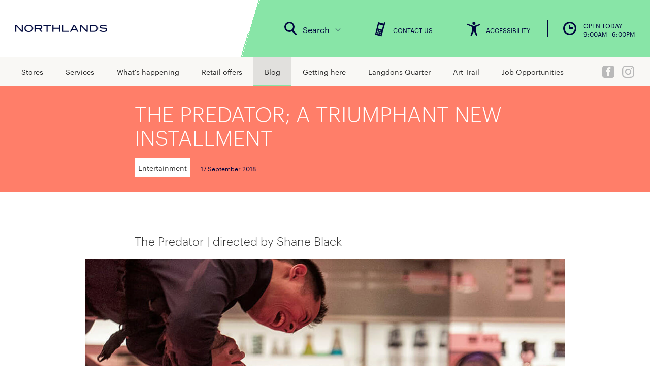

--- FILE ---
content_type: text/html; charset=UTF-8
request_url: https://www.northlands.co.nz/en/blog/entertainment/the-predator-a-triumphant-new-installment/
body_size: 12339
content:
<!DOCTYPE html>
<!--[if lt IE 9]> <html lang="en" class="ie8"> <![endif]-->
<!--[if IE 9]>
<html lang="en" class="ie9"> <![endif]-->
<!--[if !IE]><!--> <html lang="en">
<!--<![endif]-->

<head>
	<meta charset="utf-8" />
	<meta http-equiv="X-UA-Compatible" content="IE=edge" />
	<meta name="viewport" content="width=device-width, initial-scale=1, shrink-to-fit=no" />

	<title>THE PREDATOR; A TRIUMPHANT NEW INSTALLMENT - Blog - Northlands</title>
		<meta name="description"
		content="One of New Zealand's largest enclosed shopping centres, Northlands, has been servicing Christchurch for more than 40 years." />
	
		<link rel="canonical" href="https://www.northlands.co.nz/blog/entertainment/the-predator-a-triumphant-new-installment">

	
	<meta property="fb:admins" content="658604651" />
	<meta property="og:type" content="article" />
	<meta property="og:site_name"
		content="Northlands" />
	<meta property="og:url"
		content="https://www.northlands.co.nz/en/blog/entertainment/the-predator-a-triumphant-new-installment/" />
	<meta property="og:title" content="THE PREDATOR; A TRIUMPHANT NEW INSTALLMENT - Blog - Northlands" />
	<meta property="og:image" content="https://storage.googleapis.com/kp-wordpress-production-web-assets/public/wp-content/uploads/sites/6/northlands.png" />
		<meta property="og:description"
		content="One of New Zealand's largest enclosed shopping centres, Northlands, has been servicing Christchurch for more than 40 years." />
	
	<meta name="theme-color" content="#ffffff">
<meta name="msapplication-TileColor" content="#ffffff">
<meta name="msapplication-TileImage"
	content="https://storage.googleapis.com/kp-wordpress-production-web-assets/public/retail-sites/images/favicons/favicon-144.png">
<link rel="apple-touch-icon-precomposed"
	href="https://storage.googleapis.com/kp-wordpress-production-web-assets/public/retail-sites/images/favicons/favicon-152.png">
<link rel="shortcut icon" sizes="196x196"
	href="https://storage.googleapis.com/kp-wordpress-production-web-assets/public/retail-sites/images/favicons/favicon-196x196.png">

	
	<link rel="stylesheet" href="//www.northlands.co.nz/wp-content/themes/dynamic/output/css/retail.css?v=20251023">
	<meta name='robots' content='index, follow, max-image-preview:large, max-snippet:-1, max-video-preview:-1' />
	<style>img:is([sizes="auto" i], [sizes^="auto," i]) { contain-intrinsic-size: 3000px 1500px }</style>
	
	<!-- This site is optimized with the Yoast SEO plugin v26.3 - https://yoast.com/wordpress/plugins/seo/ -->
	<meta property="og:locale" content="en_US" />
	<meta property="og:type" content="website" />
	<meta property="og:site_name" content="Northlands" />
	<meta name="twitter:card" content="summary_large_image" />
	<script type="application/ld+json" class="yoast-schema-graph">{"@context":"https://schema.org","@graph":[{"@type":"WebSite","@id":"https://www.northlands.co.nz/#website","url":"https://www.northlands.co.nz/","name":"Northlands","description":"","potentialAction":[{"@type":"SearchAction","target":{"@type":"EntryPoint","urlTemplate":"https://www.northlands.co.nz/?s={search_term_string}"},"query-input":{"@type":"PropertyValueSpecification","valueRequired":true,"valueName":"search_term_string"}}],"inLanguage":"en-NZ"}]}</script>
	<!-- / Yoast SEO plugin. -->


<script type="text/javascript">
/* <![CDATA[ */
window._wpemojiSettings = {"baseUrl":"https:\/\/s.w.org\/images\/core\/emoji\/16.0.1\/72x72\/","ext":".png","svgUrl":"https:\/\/s.w.org\/images\/core\/emoji\/16.0.1\/svg\/","svgExt":".svg","source":{"concatemoji":"https:\/\/www.northlands.co.nz\/wp-includes\/js\/wp-emoji-release.min.js?ver=eee992c598a1c496202d340909514807"}};
/*! This file is auto-generated */
!function(s,n){var o,i,e;function c(e){try{var t={supportTests:e,timestamp:(new Date).valueOf()};sessionStorage.setItem(o,JSON.stringify(t))}catch(e){}}function p(e,t,n){e.clearRect(0,0,e.canvas.width,e.canvas.height),e.fillText(t,0,0);var t=new Uint32Array(e.getImageData(0,0,e.canvas.width,e.canvas.height).data),a=(e.clearRect(0,0,e.canvas.width,e.canvas.height),e.fillText(n,0,0),new Uint32Array(e.getImageData(0,0,e.canvas.width,e.canvas.height).data));return t.every(function(e,t){return e===a[t]})}function u(e,t){e.clearRect(0,0,e.canvas.width,e.canvas.height),e.fillText(t,0,0);for(var n=e.getImageData(16,16,1,1),a=0;a<n.data.length;a++)if(0!==n.data[a])return!1;return!0}function f(e,t,n,a){switch(t){case"flag":return n(e,"\ud83c\udff3\ufe0f\u200d\u26a7\ufe0f","\ud83c\udff3\ufe0f\u200b\u26a7\ufe0f")?!1:!n(e,"\ud83c\udde8\ud83c\uddf6","\ud83c\udde8\u200b\ud83c\uddf6")&&!n(e,"\ud83c\udff4\udb40\udc67\udb40\udc62\udb40\udc65\udb40\udc6e\udb40\udc67\udb40\udc7f","\ud83c\udff4\u200b\udb40\udc67\u200b\udb40\udc62\u200b\udb40\udc65\u200b\udb40\udc6e\u200b\udb40\udc67\u200b\udb40\udc7f");case"emoji":return!a(e,"\ud83e\udedf")}return!1}function g(e,t,n,a){var r="undefined"!=typeof WorkerGlobalScope&&self instanceof WorkerGlobalScope?new OffscreenCanvas(300,150):s.createElement("canvas"),o=r.getContext("2d",{willReadFrequently:!0}),i=(o.textBaseline="top",o.font="600 32px Arial",{});return e.forEach(function(e){i[e]=t(o,e,n,a)}),i}function t(e){var t=s.createElement("script");t.src=e,t.defer=!0,s.head.appendChild(t)}"undefined"!=typeof Promise&&(o="wpEmojiSettingsSupports",i=["flag","emoji"],n.supports={everything:!0,everythingExceptFlag:!0},e=new Promise(function(e){s.addEventListener("DOMContentLoaded",e,{once:!0})}),new Promise(function(t){var n=function(){try{var e=JSON.parse(sessionStorage.getItem(o));if("object"==typeof e&&"number"==typeof e.timestamp&&(new Date).valueOf()<e.timestamp+604800&&"object"==typeof e.supportTests)return e.supportTests}catch(e){}return null}();if(!n){if("undefined"!=typeof Worker&&"undefined"!=typeof OffscreenCanvas&&"undefined"!=typeof URL&&URL.createObjectURL&&"undefined"!=typeof Blob)try{var e="postMessage("+g.toString()+"("+[JSON.stringify(i),f.toString(),p.toString(),u.toString()].join(",")+"));",a=new Blob([e],{type:"text/javascript"}),r=new Worker(URL.createObjectURL(a),{name:"wpTestEmojiSupports"});return void(r.onmessage=function(e){c(n=e.data),r.terminate(),t(n)})}catch(e){}c(n=g(i,f,p,u))}t(n)}).then(function(e){for(var t in e)n.supports[t]=e[t],n.supports.everything=n.supports.everything&&n.supports[t],"flag"!==t&&(n.supports.everythingExceptFlag=n.supports.everythingExceptFlag&&n.supports[t]);n.supports.everythingExceptFlag=n.supports.everythingExceptFlag&&!n.supports.flag,n.DOMReady=!1,n.readyCallback=function(){n.DOMReady=!0}}).then(function(){return e}).then(function(){var e;n.supports.everything||(n.readyCallback(),(e=n.source||{}).concatemoji?t(e.concatemoji):e.wpemoji&&e.twemoji&&(t(e.twemoji),t(e.wpemoji)))}))}((window,document),window._wpemojiSettings);
/* ]]> */
</script>
<style id='wp-emoji-styles-inline-css' type='text/css'>

	img.wp-smiley, img.emoji {
		display: inline !important;
		border: none !important;
		box-shadow: none !important;
		height: 1em !important;
		width: 1em !important;
		margin: 0 0.07em !important;
		vertical-align: -0.1em !important;
		background: none !important;
		padding: 0 !important;
	}
</style>
<link rel='stylesheet' id='wp-block-library-css' href='https://www.northlands.co.nz/wp-includes/css/dist/block-library/style.min.css?ver=eee992c598a1c496202d340909514807' type='text/css' media='all' />
<style id='classic-theme-styles-inline-css' type='text/css'>
/*! This file is auto-generated */
.wp-block-button__link{color:#fff;background-color:#32373c;border-radius:9999px;box-shadow:none;text-decoration:none;padding:calc(.667em + 2px) calc(1.333em + 2px);font-size:1.125em}.wp-block-file__button{background:#32373c;color:#fff;text-decoration:none}
</style>
<style id='global-styles-inline-css' type='text/css'>
:root{--wp--preset--aspect-ratio--square: 1;--wp--preset--aspect-ratio--4-3: 4/3;--wp--preset--aspect-ratio--3-4: 3/4;--wp--preset--aspect-ratio--3-2: 3/2;--wp--preset--aspect-ratio--2-3: 2/3;--wp--preset--aspect-ratio--16-9: 16/9;--wp--preset--aspect-ratio--9-16: 9/16;--wp--preset--color--black: #000000;--wp--preset--color--cyan-bluish-gray: #abb8c3;--wp--preset--color--white: #ffffff;--wp--preset--color--pale-pink: #f78da7;--wp--preset--color--vivid-red: #cf2e2e;--wp--preset--color--luminous-vivid-orange: #ff6900;--wp--preset--color--luminous-vivid-amber: #fcb900;--wp--preset--color--light-green-cyan: #7bdcb5;--wp--preset--color--vivid-green-cyan: #00d084;--wp--preset--color--pale-cyan-blue: #8ed1fc;--wp--preset--color--vivid-cyan-blue: #0693e3;--wp--preset--color--vivid-purple: #9b51e0;--wp--preset--gradient--vivid-cyan-blue-to-vivid-purple: linear-gradient(135deg,rgba(6,147,227,1) 0%,rgb(155,81,224) 100%);--wp--preset--gradient--light-green-cyan-to-vivid-green-cyan: linear-gradient(135deg,rgb(122,220,180) 0%,rgb(0,208,130) 100%);--wp--preset--gradient--luminous-vivid-amber-to-luminous-vivid-orange: linear-gradient(135deg,rgba(252,185,0,1) 0%,rgba(255,105,0,1) 100%);--wp--preset--gradient--luminous-vivid-orange-to-vivid-red: linear-gradient(135deg,rgba(255,105,0,1) 0%,rgb(207,46,46) 100%);--wp--preset--gradient--very-light-gray-to-cyan-bluish-gray: linear-gradient(135deg,rgb(238,238,238) 0%,rgb(169,184,195) 100%);--wp--preset--gradient--cool-to-warm-spectrum: linear-gradient(135deg,rgb(74,234,220) 0%,rgb(151,120,209) 20%,rgb(207,42,186) 40%,rgb(238,44,130) 60%,rgb(251,105,98) 80%,rgb(254,248,76) 100%);--wp--preset--gradient--blush-light-purple: linear-gradient(135deg,rgb(255,206,236) 0%,rgb(152,150,240) 100%);--wp--preset--gradient--blush-bordeaux: linear-gradient(135deg,rgb(254,205,165) 0%,rgb(254,45,45) 50%,rgb(107,0,62) 100%);--wp--preset--gradient--luminous-dusk: linear-gradient(135deg,rgb(255,203,112) 0%,rgb(199,81,192) 50%,rgb(65,88,208) 100%);--wp--preset--gradient--pale-ocean: linear-gradient(135deg,rgb(255,245,203) 0%,rgb(182,227,212) 50%,rgb(51,167,181) 100%);--wp--preset--gradient--electric-grass: linear-gradient(135deg,rgb(202,248,128) 0%,rgb(113,206,126) 100%);--wp--preset--gradient--midnight: linear-gradient(135deg,rgb(2,3,129) 0%,rgb(40,116,252) 100%);--wp--preset--font-size--small: 13px;--wp--preset--font-size--medium: 20px;--wp--preset--font-size--large: 36px;--wp--preset--font-size--x-large: 42px;--wp--preset--spacing--20: 0.44rem;--wp--preset--spacing--30: 0.67rem;--wp--preset--spacing--40: 1rem;--wp--preset--spacing--50: 1.5rem;--wp--preset--spacing--60: 2.25rem;--wp--preset--spacing--70: 3.38rem;--wp--preset--spacing--80: 5.06rem;--wp--preset--shadow--natural: 6px 6px 9px rgba(0, 0, 0, 0.2);--wp--preset--shadow--deep: 12px 12px 50px rgba(0, 0, 0, 0.4);--wp--preset--shadow--sharp: 6px 6px 0px rgba(0, 0, 0, 0.2);--wp--preset--shadow--outlined: 6px 6px 0px -3px rgba(255, 255, 255, 1), 6px 6px rgba(0, 0, 0, 1);--wp--preset--shadow--crisp: 6px 6px 0px rgba(0, 0, 0, 1);}:where(.is-layout-flex){gap: 0.5em;}:where(.is-layout-grid){gap: 0.5em;}body .is-layout-flex{display: flex;}.is-layout-flex{flex-wrap: wrap;align-items: center;}.is-layout-flex > :is(*, div){margin: 0;}body .is-layout-grid{display: grid;}.is-layout-grid > :is(*, div){margin: 0;}:where(.wp-block-columns.is-layout-flex){gap: 2em;}:where(.wp-block-columns.is-layout-grid){gap: 2em;}:where(.wp-block-post-template.is-layout-flex){gap: 1.25em;}:where(.wp-block-post-template.is-layout-grid){gap: 1.25em;}.has-black-color{color: var(--wp--preset--color--black) !important;}.has-cyan-bluish-gray-color{color: var(--wp--preset--color--cyan-bluish-gray) !important;}.has-white-color{color: var(--wp--preset--color--white) !important;}.has-pale-pink-color{color: var(--wp--preset--color--pale-pink) !important;}.has-vivid-red-color{color: var(--wp--preset--color--vivid-red) !important;}.has-luminous-vivid-orange-color{color: var(--wp--preset--color--luminous-vivid-orange) !important;}.has-luminous-vivid-amber-color{color: var(--wp--preset--color--luminous-vivid-amber) !important;}.has-light-green-cyan-color{color: var(--wp--preset--color--light-green-cyan) !important;}.has-vivid-green-cyan-color{color: var(--wp--preset--color--vivid-green-cyan) !important;}.has-pale-cyan-blue-color{color: var(--wp--preset--color--pale-cyan-blue) !important;}.has-vivid-cyan-blue-color{color: var(--wp--preset--color--vivid-cyan-blue) !important;}.has-vivid-purple-color{color: var(--wp--preset--color--vivid-purple) !important;}.has-black-background-color{background-color: var(--wp--preset--color--black) !important;}.has-cyan-bluish-gray-background-color{background-color: var(--wp--preset--color--cyan-bluish-gray) !important;}.has-white-background-color{background-color: var(--wp--preset--color--white) !important;}.has-pale-pink-background-color{background-color: var(--wp--preset--color--pale-pink) !important;}.has-vivid-red-background-color{background-color: var(--wp--preset--color--vivid-red) !important;}.has-luminous-vivid-orange-background-color{background-color: var(--wp--preset--color--luminous-vivid-orange) !important;}.has-luminous-vivid-amber-background-color{background-color: var(--wp--preset--color--luminous-vivid-amber) !important;}.has-light-green-cyan-background-color{background-color: var(--wp--preset--color--light-green-cyan) !important;}.has-vivid-green-cyan-background-color{background-color: var(--wp--preset--color--vivid-green-cyan) !important;}.has-pale-cyan-blue-background-color{background-color: var(--wp--preset--color--pale-cyan-blue) !important;}.has-vivid-cyan-blue-background-color{background-color: var(--wp--preset--color--vivid-cyan-blue) !important;}.has-vivid-purple-background-color{background-color: var(--wp--preset--color--vivid-purple) !important;}.has-black-border-color{border-color: var(--wp--preset--color--black) !important;}.has-cyan-bluish-gray-border-color{border-color: var(--wp--preset--color--cyan-bluish-gray) !important;}.has-white-border-color{border-color: var(--wp--preset--color--white) !important;}.has-pale-pink-border-color{border-color: var(--wp--preset--color--pale-pink) !important;}.has-vivid-red-border-color{border-color: var(--wp--preset--color--vivid-red) !important;}.has-luminous-vivid-orange-border-color{border-color: var(--wp--preset--color--luminous-vivid-orange) !important;}.has-luminous-vivid-amber-border-color{border-color: var(--wp--preset--color--luminous-vivid-amber) !important;}.has-light-green-cyan-border-color{border-color: var(--wp--preset--color--light-green-cyan) !important;}.has-vivid-green-cyan-border-color{border-color: var(--wp--preset--color--vivid-green-cyan) !important;}.has-pale-cyan-blue-border-color{border-color: var(--wp--preset--color--pale-cyan-blue) !important;}.has-vivid-cyan-blue-border-color{border-color: var(--wp--preset--color--vivid-cyan-blue) !important;}.has-vivid-purple-border-color{border-color: var(--wp--preset--color--vivid-purple) !important;}.has-vivid-cyan-blue-to-vivid-purple-gradient-background{background: var(--wp--preset--gradient--vivid-cyan-blue-to-vivid-purple) !important;}.has-light-green-cyan-to-vivid-green-cyan-gradient-background{background: var(--wp--preset--gradient--light-green-cyan-to-vivid-green-cyan) !important;}.has-luminous-vivid-amber-to-luminous-vivid-orange-gradient-background{background: var(--wp--preset--gradient--luminous-vivid-amber-to-luminous-vivid-orange) !important;}.has-luminous-vivid-orange-to-vivid-red-gradient-background{background: var(--wp--preset--gradient--luminous-vivid-orange-to-vivid-red) !important;}.has-very-light-gray-to-cyan-bluish-gray-gradient-background{background: var(--wp--preset--gradient--very-light-gray-to-cyan-bluish-gray) !important;}.has-cool-to-warm-spectrum-gradient-background{background: var(--wp--preset--gradient--cool-to-warm-spectrum) !important;}.has-blush-light-purple-gradient-background{background: var(--wp--preset--gradient--blush-light-purple) !important;}.has-blush-bordeaux-gradient-background{background: var(--wp--preset--gradient--blush-bordeaux) !important;}.has-luminous-dusk-gradient-background{background: var(--wp--preset--gradient--luminous-dusk) !important;}.has-pale-ocean-gradient-background{background: var(--wp--preset--gradient--pale-ocean) !important;}.has-electric-grass-gradient-background{background: var(--wp--preset--gradient--electric-grass) !important;}.has-midnight-gradient-background{background: var(--wp--preset--gradient--midnight) !important;}.has-small-font-size{font-size: var(--wp--preset--font-size--small) !important;}.has-medium-font-size{font-size: var(--wp--preset--font-size--medium) !important;}.has-large-font-size{font-size: var(--wp--preset--font-size--large) !important;}.has-x-large-font-size{font-size: var(--wp--preset--font-size--x-large) !important;}
:where(.wp-block-post-template.is-layout-flex){gap: 1.25em;}:where(.wp-block-post-template.is-layout-grid){gap: 1.25em;}
:where(.wp-block-columns.is-layout-flex){gap: 2em;}:where(.wp-block-columns.is-layout-grid){gap: 2em;}
:root :where(.wp-block-pullquote){font-size: 1.5em;line-height: 1.6;}
</style>
<link rel='stylesheet' id='events-manager-css' href='https://www.northlands.co.nz/wp-content/plugins/events-manager/includes/css/events-manager.css?ver=7.2.3.1' type='text/css' media='all' />
<style id='events-manager-inline-css' type='text/css'>
body .em { --font-family : inherit; --font-weight : inherit; --font-size : 1em; --line-height : inherit; }
</style>
<link rel='stylesheet' id='heateor_sss_frontend_css-css' href='https://www.northlands.co.nz/wp-content/plugins/sassy-social-share/public/css/sassy-social-share-public.css?ver=3.3.79' type='text/css' media='all' />
<style id='heateor_sss_frontend_css-inline-css' type='text/css'>
.heateor_sss_button_instagram span.heateor_sss_svg,a.heateor_sss_instagram span.heateor_sss_svg{background:radial-gradient(circle at 30% 107%,#fdf497 0,#fdf497 5%,#fd5949 45%,#d6249f 60%,#285aeb 90%)}div.heateor_sss_horizontal_sharing a.heateor_sss_button_instagram span{background:#000!important;}div.heateor_sss_standard_follow_icons_container a.heateor_sss_button_instagram span{background:#000}div.heateor_sss_horizontal_sharing a.heateor_sss_button_instagram span:hover{background:#ccc!important;}div.heateor_sss_standard_follow_icons_container a.heateor_sss_button_instagram span:hover{background:#ccc}.heateor_sss_horizontal_sharing .heateor_sss_svg,.heateor_sss_standard_follow_icons_container .heateor_sss_svg{background-color:#000!important;background:#000!important;color:#fff;border-width:0px;border-style:solid;border-color:transparent}.heateor_sss_horizontal_sharing .heateorSssTCBackground{color:#666}.heateor_sss_horizontal_sharing span.heateor_sss_svg:hover,.heateor_sss_standard_follow_icons_container span.heateor_sss_svg:hover{background-color:#ccc!important;background:#ccc!importantborder-color:transparent;}.heateor_sss_vertical_sharing span.heateor_sss_svg,.heateor_sss_floating_follow_icons_container span.heateor_sss_svg{color:#fff;border-width:0px;border-style:solid;border-color:transparent;}.heateor_sss_vertical_sharing .heateorSssTCBackground{color:#666;}.heateor_sss_vertical_sharing span.heateor_sss_svg:hover,.heateor_sss_floating_follow_icons_container span.heateor_sss_svg:hover{border-color:transparent;}@media screen and (max-width:783px) {.heateor_sss_vertical_sharing{display:none!important}}
</style>
<script type="text/javascript" src="https://www.northlands.co.nz/wp-includes/js/jquery/jquery.min.js?ver=3.7.1" id="jquery-core-js"></script>
<script type="text/javascript" src="https://www.northlands.co.nz/wp-includes/js/jquery/jquery-migrate.min.js?ver=3.4.1" id="jquery-migrate-js"></script>
<script type="text/javascript" src="https://www.northlands.co.nz/wp-includes/js/jquery/ui/core.min.js?ver=1.13.3" id="jquery-ui-core-js"></script>
<script type="text/javascript" src="https://www.northlands.co.nz/wp-includes/js/jquery/ui/mouse.min.js?ver=1.13.3" id="jquery-ui-mouse-js"></script>
<script type="text/javascript" src="https://www.northlands.co.nz/wp-includes/js/jquery/ui/sortable.min.js?ver=1.13.3" id="jquery-ui-sortable-js"></script>
<script type="text/javascript" src="https://www.northlands.co.nz/wp-includes/js/jquery/ui/datepicker.min.js?ver=1.13.3" id="jquery-ui-datepicker-js"></script>
<script type="text/javascript" id="jquery-ui-datepicker-js-after">
/* <![CDATA[ */
jQuery(function(jQuery){jQuery.datepicker.setDefaults({"closeText":"Close","currentText":"Today","monthNames":["January","February","March","April","May","June","July","August","September","October","November","December"],"monthNamesShort":["Jan","Feb","Mar","Apr","May","Jun","Jul","Aug","Sep","Oct","Nov","Dec"],"nextText":"Next","prevText":"Previous","dayNames":["Sunday","Monday","Tuesday","Wednesday","Thursday","Friday","Saturday"],"dayNamesShort":["Sun","Mon","Tue","Wed","Thu","Fri","Sat"],"dayNamesMin":["S","M","T","W","T","F","S"],"dateFormat":"MM d, yy","firstDay":1,"isRTL":false});});
/* ]]> */
</script>
<script type="text/javascript" src="https://www.northlands.co.nz/wp-includes/js/jquery/ui/resizable.min.js?ver=1.13.3" id="jquery-ui-resizable-js"></script>
<script type="text/javascript" src="https://www.northlands.co.nz/wp-includes/js/jquery/ui/draggable.min.js?ver=1.13.3" id="jquery-ui-draggable-js"></script>
<script type="text/javascript" src="https://www.northlands.co.nz/wp-includes/js/jquery/ui/controlgroup.min.js?ver=1.13.3" id="jquery-ui-controlgroup-js"></script>
<script type="text/javascript" src="https://www.northlands.co.nz/wp-includes/js/jquery/ui/checkboxradio.min.js?ver=1.13.3" id="jquery-ui-checkboxradio-js"></script>
<script type="text/javascript" src="https://www.northlands.co.nz/wp-includes/js/jquery/ui/button.min.js?ver=1.13.3" id="jquery-ui-button-js"></script>
<script type="text/javascript" src="https://www.northlands.co.nz/wp-includes/js/jquery/ui/dialog.min.js?ver=1.13.3" id="jquery-ui-dialog-js"></script>
<script type="text/javascript" id="events-manager-js-extra">
/* <![CDATA[ */
var EM = {"ajaxurl":"https:\/\/www.northlands.co.nz\/wp-admin\/admin-ajax.php","locationajaxurl":"https:\/\/www.northlands.co.nz\/wp-admin\/admin-ajax.php?action=locations_search","firstDay":"1","locale":"en","dateFormat":"yy-mm-dd","ui_css":"https:\/\/www.northlands.co.nz\/wp-content\/plugins\/events-manager\/includes\/css\/jquery-ui\/build.css","show24hours":"0","is_ssl":"1","autocomplete_limit":"10","calendar":{"breakpoints":{"small":560,"medium":908,"large":false},"month_format":"M Y"},"phone":"","datepicker":{"format":"d\/m\/Y"},"search":{"breakpoints":{"small":650,"medium":850,"full":false}},"url":"https:\/\/www.northlands.co.nz\/wp-content\/plugins\/events-manager","assets":{"input.em-uploader":{"js":{"em-uploader":{"url":"https:\/\/www.northlands.co.nz\/wp-content\/plugins\/events-manager\/includes\/js\/em-uploader.js?v=7.2.3.1","event":"em_uploader_ready"}}},".em-event-editor":{"js":{"event-editor":{"url":"https:\/\/www.northlands.co.nz\/wp-content\/plugins\/events-manager\/includes\/js\/events-manager-event-editor.js?v=7.2.3.1","event":"em_event_editor_ready"}},"css":{"event-editor":"https:\/\/www.northlands.co.nz\/wp-content\/plugins\/events-manager\/includes\/css\/events-manager-event-editor.css?v=7.2.3.1"}},".em-recurrence-sets, .em-timezone":{"js":{"luxon":{"url":"luxon\/luxon.js?v=7.2.3.1","event":"em_luxon_ready"}}},".em-booking-form, #em-booking-form, .em-booking-recurring, .em-event-booking-form":{"js":{"em-bookings":{"url":"https:\/\/www.northlands.co.nz\/wp-content\/plugins\/events-manager\/includes\/js\/bookingsform.js?v=7.2.3.1","event":"em_booking_form_js_loaded"}}},"#em-opt-archetypes":{"js":{"archetypes":"https:\/\/www.northlands.co.nz\/wp-content\/plugins\/events-manager\/includes\/js\/admin-archetype-editor.js?v=7.2.3.1","archetypes_ms":"https:\/\/www.northlands.co.nz\/wp-content\/plugins\/events-manager\/includes\/js\/admin-archetypes.js?v=7.2.3.1","qs":"qs\/qs.js?v=7.2.3.1"}}},"cached":"","txt_search":"Search","txt_searching":"Searching...","txt_loading":"Loading..."};
/* ]]> */
</script>
<script type="text/javascript" src="https://www.northlands.co.nz/wp-content/plugins/events-manager/includes/js/events-manager.js?ver=7.2.3.1" id="events-manager-js"></script>
<link rel="https://api.w.org/" href="https://www.northlands.co.nz/wp-json/" /><link rel="EditURI" type="application/rsd+xml" title="RSD" href="https://www.northlands.co.nz/xmlrpc.php?rsd" />
<link rel='https://github.com/WP-API/WP-API' href='https://www.northlands.co.nz/wp-json' />
	</head>

<body
	class="centre-northlands">

	<!--[if lt IE 9]>
		<div class="ie9-banner text-center">
			<h2>Your Internet Explorer browser is out of date.</h2>
			<p>This may affect your browsing experience when using our site. We recommend that you&nbsp;<a href="//outdatedbrowser.com" target="blank">upgrade your browser.</a></p>
		</div>
	<![endif]-->
	<!--[if IE 9]>
		<div class="ie9-banner text-center">
			<p>Did you know that your Internet Explorer browser is out of date? To get the best experience on our website we recommend that you&nbsp;<a href="//outdatedbrowser.com" target="blank">upgrade your browser.</a></p>
		</div>
	<![endif]-->

	    <!-- Google Tag Manager -->
    <noscript><iframe src="https://www.googletagmanager.com/ns.html?id=GTM-5ZQHXZ" height="0" width="0" style="display:none;visibility:hidden"></iframe></noscript>
    <script>(function(w,d,s,l,i){w[l]=w[l]||[];w[l].push({'gtm.start':
        new Date().getTime(),event:'gtm.js'});var f=d.getElementsByTagName(s)[0],
        j=d.createElement(s),dl=l!='dataLayer'?'&l='+l:'';j.async=true;j.src=
        'https://www.googletagmanager.com/gtm.js?id='+i+dl;f.parentNode.insertBefore(j,f);
        })(window,document,'script','dataLayer','GTM-5ZQHXZ');
    </script>
	<!-- Google Tag Manager -->

<!-- Facebook Connect -->
<div id="fb-root"></div>
<script defer>(function(d, s, id) {
	var js, fjs = d.getElementsByTagName(s)[0];
	if (d.getElementById(id)) return;
	js = d.createElement(s); js.id = id;
	js.src = "https://connect.facebook.net/en_US/sdk.js#xfbml=1&version=v2.6";
	fjs.parentNode.insertBefore(js, fjs);
	}(document, 'script', 'facebook-jssdk'));
</script>

<svg style="display: none;" xmlns="//www.w3.org/2000/svg"> <symbol viewBox="0 0 512 512" id="facebook"> <path d="M379.9,50.9H132.1C87.3,50.9,51,87.2,51,132v65.2v118.6V381c0,44.8,36.3,81.1,81.1,81.1h247.7 c44.8,0,81.1-36.3,81.1-81.1v-65.2V197.1v-65.2C460.9,87.2,424.6,50.9,379.9,50.9z M322,254.7h-43V409h-61.6V255.3h-32V203h32 c0,0,0-7.5,0-41.2c0-38.7,20.7-58.9,66.5-58.9c7.5,0,42.7,0,42.7,0v53.6c0,0-23.9,0-33.4,0c-11.8,0-14.2,4.8-14.2,17 c0,10.1,0,29.4,0,29.4h47.6L322,254.7z"/> </symbol> <symbol viewBox="0 0 512 512" id="instagram"> <path d="M256,89c54.7,0,61.2,0.2,82.8,1.2c20,0.9,30.8,4.3,38.1,7.1c9.6,3.7,16.4,8.2,23.6,15.3 c7.2,7.2,11.6,14,15.3,23.6c2.8,7.2,6.1,18.1,7.1,38.1c1,21.6,1.2,28.1,1.2,82.8s-0.2,61.2-1.2,82.8c-0.9,20-4.3,30.8-7.1,38.1 c-3.7,9.6-8.2,16.4-15.3,23.6c-7.2,7.2-14,11.6-23.6,15.3c-7.2,2.8-18.1,6.1-38.1,7.1c-21.6,1-28.1,1.2-82.8,1.2s-61.2-0.2-82.8-1.2 c-20-0.9-30.8-4.2-38.1-7.1c-9.6-3.7-16.4-8.2-23.6-15.3c-7.2-7.2-11.6-14-15.3-23.6c-2.8-7.2-6.1-18.1-7.1-38.1 c-1-21.6-1.2-28.1-1.2-82.8s0.2-61.2,1.2-82.8c0.9-20,4.3-30.8,7.1-38.1c3.7-9.6,8.2-16.4,15.3-23.6c7.2-7.2,14-11.6,23.6-15.3 c7.2-2.8,18.1-6.1,38.1-7.1C194.8,89.2,201.3,89,256,89 M256,52.1c-55.7,0-62.6,0.2-84.5,1.2c-21.8,1-36.7,4.5-49.7,9.5 C108.3,68,96.9,75,85.5,86.4s-18.4,22.8-23.6,36.3c-5.1,13-8.5,27.9-9.5,49.7c-1,21.9-1.2,28.8-1.2,84.5s0.2,62.6,1.2,84.5 c1,21.8,4.5,36.7,9.5,49.7c5.2,13.5,12.2,24.9,23.6,36.3s22.8,18.4,36.3,23.6c13,5.1,27.9,8.5,49.7,9.5c21.9,1,28.8,1.2,84.5,1.2 s62.6-0.2,84.5-1.2c21.8-1,36.7-4.5,49.7-9.5c13.5-5.2,24.9-12.2,36.3-23.6s18.4-22.8,23.6-36.3c5.1-13,8.5-27.9,9.5-49.7 c1-21.9,1.2-28.8,1.2-84.5s-0.2-62.6-1.2-84.5c-1-21.8-4.5-36.7-9.5-49.7c-5.2-13.5-12.2-24.9-23.6-36.3S403.7,68,390.2,62.8 c-13-5.1-27.9-8.5-49.7-9.5C318.6,52.3,311.7,52.1,256,52.1"/> <path d="M256,151.8c-58.1,0-105.2,47.1-105.2,105.2S197.9,362.2,256,362.2S361.2,315.1,361.2,257S314.1,151.8,256,151.8 M256,325.3c-37.7,0-68.3-30.6-68.3-68.3s30.6-68.3,68.3-68.3s68.3,30.6,68.3,68.3S293.7,325.3,256,325.3"/> <path d="M390,147.6c0,13.6-11,24.6-24.6,24.6s-24.6-11-24.6-24.6s11-24.6,24.6-24.6C379,123,390,134,390,147.6"/> </symbol> </svg>

    <div id="app">
        


<header class="site-header container-fluid">
	<div class="row">
		<div
			class="logo-section col-xs-4 col-sm-3">
			<a
				href="/en/"></a>
		</div>
		<div class="top-nav pull-right">
			<div class="site-search hidden-md hidden-sm hidden-xs">
				<a href="javascript:void(0)" id="site-search-link">
					<span class="magnify"></span><span
						class="text">Search</span>
				</a>
			</div>
			<a class="opening-times"
				href="/en/contact/#form">
				<span class="tr-icon ico-mobile"></span>
				<div class="text-wrap"><span
						class="whitetext small text">Contact Us</span>
				</div>
			</a>
			<a class="opening-times"
				href="/en/accessibility/">
				<span class="tr-icon ico-a11y">
					<svg xmlns="http://www.w3.org/2000/svg" width="32" height="32">
						<path d="M13.308 3.002a3.002 3.002 0 1 1 6.004 0 3.002 3.002 0 0 1-6.004 0z" />
						<path
							d="M20.313 10.007 30.62 5.561l-.743-1.858L17.31 8.006h-2.002L2.743 3.703 2 5.56l10.307 4.446v8.006L8.202 31.29l1.871.71 5.808-12.986h.858L22.547 32l1.871-.71-4.105-13.277Z" />
					</svg>
				</span>
				<div class="text-wrap"><span class="whitetext small text">Accessibility</span></div>
			</a>
			<a class="opening-times"
				href="/en/opening-hours/">
				<span class="clock"></span>
				<div class="text-wrap">
					<span
						class="col2text small is-open text">Open today</span><span
						class="whitetext small text">9:00am - 6:00pm</span>
				</div>
			</a>
			<div class="mobile-burger hidden-lg "><span></span><span></span><span></span></div>
		</div>
		<div class="navbar-section pull-right col-sm-12 desktop-items hidden-md hidden-sm hidden-xs clearfix">

								<ul class="nav pull-left"><!--
										--><li class=" hidden">
														<img class="nav-icon"
								src="https://storage.googleapis.com/kp-wordpress-production-web-assets/public/wp-content/uploads/sites/6/christmas-icon.png"
								alt="Christmas">
														<a
								href="/en/christmas/">Christmas</a>
						</li><!--
                    						--><li class="">
														<img class="nav-icon"
								src="https://storage.googleapis.com/kp-wordpress-production-web-assets/public/wp-content/uploads/sites/6/our-stores-01_bkfrxo.png"
								alt="Stores">
														<a
								href="/en/directory/">Stores</a>
						</li><!--
                    						--><li class="">
														<img class="nav-icon"
								src="https://storage.googleapis.com/kp-wordpress-production-web-assets/public/wp-content/uploads/sites/6/centre-info-01_d0etxg.png"
								alt="Services">
														<a
								href="/en/services/">Services</a>
						</li><!--
                    						--><li class="">
														<img class="nav-icon"
								src="https://storage.googleapis.com/kp-wordpress-production-web-assets/public/wp-content/uploads/sites/6/whats-hap-01_doslzt.png"
								alt="What's happening">
														<a
								href="/en/events/">What's happening</a>
						</li><!--
                    						--><li class="">
														<img class="nav-icon"
								src="https://storage.googleapis.com/kp-wordpress-production-web-assets/public/wp-content/uploads/sites/6/retail-specials_h1hvcd.png"
								alt="Retail offers">
														<a
								href="/en/offers/">Retail offers</a>
						</li><!--
                    						--><li class="active">
														<img class="nav-icon"
								src="https://storage.googleapis.com/kp-wordpress-production-web-assets/public/wp-content/uploads/sites/6/blog-icon2.png"
								alt="Blog">
														<a
								href="/en/blog/">Blog</a>
						</li><!--
                    						--><li class="">
														<img class="nav-icon"
								src="https://storage.googleapis.com/kp-wordpress-production-web-assets/public/wp-content/uploads/sites/6/contact_xs0w5m.png"
								alt="Getting here">
														<a
								href="/en/contact/">Getting here</a>
						</li><!--
                    						--><li class="">
														<img class="nav-icon"
								src="https://storage.googleapis.com/kp-wordpress-production-web-assets/public/wp-content/uploads/sites/6/restaurant.png"
								alt="Langdons Quarter">
														<a
								href="/en/langdons-quarter/">Langdons Quarter</a>
						</li><!--
                    						--><li class="">
														<img class="nav-icon"
								src="https://storage.googleapis.com/kp-wordpress-production-web-assets/public/wp-content/uploads/sites/6/art-trail-icon.png"
								alt="Art Trail">
														<a
								href="/en/art-trail/">Art Trail</a>
						</li><!--
                    						--><li class="">
														<img class="nav-icon"
								src="https://storage.googleapis.com/kp-wordpress-production-web-assets/public/wp-content/uploads/sites/6/blog-icon2.png"
								alt="Job Opportunities">
														<a
								href="/en/job-opportunities/">Job Opportunities</a>
						</li><!--
                    						--></ul>			<ul
	class="social-icons clearfix pull-right">
		<li class="facebook">
		<a href="https://www.facebook.com/NorthlandsShoppingCentre" target="_blank"
			rel="noopener noreferrer">
						<svg class="svg-icon" viewBox="0 0 512 512">
				<use href="#facebook" />
			</svg>
					</a>
	</li>
		<li class="instagram">
		<a href="https://www.instagram.com/northlandsnz/" target="_blank"
			rel="noopener noreferrer">
						<svg class="svg-icon" viewBox="0 0 512 512">
				<use href="#instagram" />
			</svg>
					</a>
	</li>
	</ul>
		</div>
	</div>
</header>

	<div class="search-modal modal-box hidden-md hidden-sm hidden-xs">
		<input type="text" id="sitesearch" class="search-box" placeholder="Search ...">
		<img alt="Search loader" class="search-box__loader" src="https://storage.googleapis.com/kp-wordpress-production-web-assets/public/retail-sites/loaders/ajax-search-loader.gif" />
		<ul class="results"></ul>
	</div>
<div class="mobile-nav navbar-section hidden-lg ">

						<ul class="nav pull-left"><!--
										--><li class=" hidden">
														<img class="nav-icon"
								src="https://storage.googleapis.com/kp-wordpress-production-web-assets/public/wp-content/uploads/sites/6/christmas-icon.png"
								alt="Christmas">
														<a
								href="/en/christmas/">Christmas</a>
						</li><!--
                    						--><li class="">
														<img class="nav-icon"
								src="https://storage.googleapis.com/kp-wordpress-production-web-assets/public/wp-content/uploads/sites/6/our-stores-01_bkfrxo.png"
								alt="Stores">
														<a
								href="/en/directory/">Stores</a>
						</li><!--
                    						--><li class="">
														<img class="nav-icon"
								src="https://storage.googleapis.com/kp-wordpress-production-web-assets/public/wp-content/uploads/sites/6/centre-info-01_d0etxg.png"
								alt="Services">
														<a
								href="/en/services/">Services</a>
						</li><!--
                    						--><li class="">
														<img class="nav-icon"
								src="https://storage.googleapis.com/kp-wordpress-production-web-assets/public/wp-content/uploads/sites/6/whats-hap-01_doslzt.png"
								alt="What's happening">
														<a
								href="/en/events/">What's happening</a>
						</li><!--
                    						--><li class="">
														<img class="nav-icon"
								src="https://storage.googleapis.com/kp-wordpress-production-web-assets/public/wp-content/uploads/sites/6/retail-specials_h1hvcd.png"
								alt="Retail offers">
														<a
								href="/en/offers/">Retail offers</a>
						</li><!--
                    						--><li class="active">
														<img class="nav-icon"
								src="https://storage.googleapis.com/kp-wordpress-production-web-assets/public/wp-content/uploads/sites/6/blog-icon2.png"
								alt="Blog">
														<a
								href="/en/blog/">Blog</a>
						</li><!--
                    						--><li class="">
														<img class="nav-icon"
								src="https://storage.googleapis.com/kp-wordpress-production-web-assets/public/wp-content/uploads/sites/6/contact_xs0w5m.png"
								alt="Getting here">
														<a
								href="/en/contact/">Getting here</a>
						</li><!--
                    						--><li class="">
														<img class="nav-icon"
								src="https://storage.googleapis.com/kp-wordpress-production-web-assets/public/wp-content/uploads/sites/6/restaurant.png"
								alt="Langdons Quarter">
														<a
								href="/en/langdons-quarter/">Langdons Quarter</a>
						</li><!--
                    						--><li class="">
														<img class="nav-icon"
								src="https://storage.googleapis.com/kp-wordpress-production-web-assets/public/wp-content/uploads/sites/6/art-trail-icon.png"
								alt="Art Trail">
														<a
								href="/en/art-trail/">Art Trail</a>
						</li><!--
                    						--><li class="">
														<img class="nav-icon"
								src="https://storage.googleapis.com/kp-wordpress-production-web-assets/public/wp-content/uploads/sites/6/blog-icon2.png"
								alt="Job Opportunities">
														<a
								href="/en/job-opportunities/">Job Opportunities</a>
						</li><!--
                    						--></ul>		<div class="search-modal modal-box">
		<input type="text" id="sitesearch" class="search-box" placeholder="Search ...">
		<img alt="Search loader" class="search-box__loader" src="https://storage.googleapis.com/kp-wordpress-production-web-assets/public/retail-sites/loaders/ajax-search-loader-mobile.gif" />
		<ul class="results"></ul>
	</div>
	<p class="social-title">
		Follow us	</p>

	<ul
	class="social-icons clearfix pull-left">
		<li class="facebook">
		<a href="https://www.facebook.com/NorthlandsShoppingCentre" target="_blank"
			rel="noopener noreferrer">
						<svg class="svg-icon" viewBox="0 0 512 512">
				<use href="#facebook" />
			</svg>
					</a>
	</li>
		<li class="instagram">
		<a href="https://www.instagram.com/northlandsnz/" target="_blank"
			rel="noopener noreferrer">
						<svg class="svg-icon" viewBox="0 0 512 512">
				<use href="#instagram" />
			</svg>
					</a>
	</li>
	</ul>
</div>        <div class="wrapper ">						
			           
		<div class="article-page main-content pt-50">
			<div class="article__title-outer col2bg">
			    <div class="container">
			        <div class="row">
			            <div class="article__head col-sm-offset-2 col-sm-8 mb-20">
			                <h1 class="article-title">THE PREDATOR; A TRIUMPHANT NEW INSTALLMENT</h1>
			                			                <span class="tag">Entertainment</span>
			                			                <p class="date small-text">17 September 2018</p>
			            </div>
			        </div>
				</div>
			</div>
			<div class="container">
		    <div class='content-sections'>
		<div class='row'>
		<div class='content-section text-section col-sm-offset-2 col-sm-8'>
						<h4 class='section-title'>The Predator | directed by Shane Black			</h4>
						<div class='section-text'>			</div>
		</div>
	</div>
		<div class='row'>
		<div class='content-section image-section col-sm-10 col-sm-offset-1'>
						<img data-src="https://storage.googleapis.com/kp-wordpress-production-web-assets/public/wp-content/uploads/sites/9/the-predator-image.jpg"
				alt=""
				title="the-predator-image" />
								</div>
	</div>
		<div class='row'>
		<div class='content-section text-section col-sm-offset-2 col-sm-8'>
						<div class='section-text'><p>I was 13 when the original <em>Predator</em> (1987) came out in cinemas.  Even in the late 80s, the graphics and science fiction aesthetic were amazing, however, some 30 odd years later, I’m watching it again in the cinemas and the graphics are even better.</p>
<p>&nbsp;</p>
<p><em>The Predator</em> is a continuation of the 1987 and 1997 stories. With a UFO crash landing on Earth, army rangers are tasked with retrieving hostages. Naturally, the alien, who is looking for anything that has been left behind by the last two Predators, attacks the squad. Government agents capture the Predator and take him to their lab for experimentation and observation, but, of course, it’s never that easy when dealing with the Predator….</p>
<p>&nbsp;</p>
<p><em>The Predator</em> is jam packed with action, from the opening credits, right through to the end.  If you’re partial to guns, fast cars, aliens fighting, spaceships, then you’ll love this film. For us women and men, the eye candy is reason alone to see it! Hot damn.</p>
<p>&nbsp;</p>
<p>If you haven’t seen the last two movies, don’t fear. <em>The Predator</em> is a great standalone hero. For longtime fans, there are throwback plot catchups to bring the audience up to speed on the last 20 years. With a cast of mostly up-and-coming actors, the film is very well acted, and you won’t even miss having Schwarzenegger as the film’s hero.</p>
<p>&nbsp;</p>
<p>A refreshingly unpredictable film, <em>The Predator </em>is a welcome addition to the franchise and to the sci-fi genre. The <em>Predator </em>series is a classic, engrained in the hearts and minds of all alien enthusiasts and this action-packed addition will surely not disappoint. Just don’t forget to breathe!</p>
<p>&nbsp;</p>
<p><strong>See <em>The Predator </em>in cinemas now. </strong></p>
<p>&nbsp;</p>
			</div>
		</div>
	</div>
	</div><div class="share-container row">
	<div class="share-box author__wrapper col-sm-10 col-sm-offset-1">
				<div class="clearfix">
			<h3
				class="author__title col-sm-9 col-sm-offset-3 col-xs-12">
				About the author			</h3>
		</div>
		<div class="clearfix">
			<img data-src='https://storage.googleapis.com/kp-wordpress-production-web-assets/public/wp-content/uploads/sites/9/andrea-1.jpg' alt='Photo of Andrea Adams' class='col-sm-3 col-xs-12 author__image' />			<div
				class="col-sm-9 col-sm-offset-3 col-xs-12">
				<h4 class='author__name'>Andrea Adams				</h4>
				<p class='author__bio'>
					Andrea loves food, music, and movies, and is always up for an outing with friends and family.				</p>
			</div>
		</div>
	</div>
</div>
			</div>		    
			<div class="article-container related-articles container-fluid ptb-40 mt-70">
	<h2 class="related__title color-blue mb-50 text-center">Other articles you may enjoy</h2>
	<div class="row">
		<div class="container">
			<div class="row" data-equalise=".article-details">
							<div class="col-xs-12 col-sm-6 col-md-4 related-article-wrap">
					<div class="article-item card">
						<a href="/en/blog/lifestyle/oyf-far-inrared-its-pain-relieving-abilities/">
							<div class="image-wrap cover-wrap ">
								<div class="cover" data-style="background-image:url(https://storage.googleapis.com/kp-wordpress-production-web-assets/public/wp-content/uploads/sites/9/FAR-Infared-Pain-Relief.jpg)"></div>
							</div>
							<div class="article-details">
								<h3 class="color-blue pb-5 no-margin">OYF YOGA | FAR INRARED & ITS PAIN RELIEVING ABILITIES</h3>
								<p>If you find the hot bath health benefits appealing, I’ve got great news for you. No, we’re not installing hot tubs at our studios. But, our classes are infrared heated.</p>
								<div class="tags">
									<span class="tag tag-colour-lifestyle small-text">Lifestyle</span>
									<p class="date color-grey1 small-text">06 January 2026</p>
								</div>
							</div>
						</a>
					</div>
				</div>
						</div>
		</div>
	</div>
</div>
		</div>			
<footer class="footer">
		<div class="upper-footer container-fluid">
		<div class="container">
			<div class="row">
				<div class="col-xs-12 col-sm-3 col-md-2">
											<ul>
												<li>
								<a href="/en/services/">Services</a>
							</li>
												<li>
								<a href="/en/contact/">Getting here</a>
							</li>
												<li>
								<a href="/en/offers/">Retail offers</a>
							</li>
												<li>
								<a href="/en/events/">What's happening</a>
							</li>
												<li>
								<a href="/en/sitemap/">Sitemap</a>
							</li>
											</ul>
				</div>
				<div class="col-xs-12 col-sm-3 col-md-2">
											<ul>
													<li>
									<a href="https://www.kiwiproperty.com/" target="_blank" rel="noopener noreferrer">About Kiwi Property</a>
								</li>
													<li>
									<a href="https://www.northlands.co.nz/en/accessibility/" target="_blank" rel="noopener noreferrer">Accessibility</a>
								</li>
													<li>
									<a href="https://www.kiwiproperty.com/leasing/" target="_blank" rel="noopener noreferrer">Lease with us</a>
								</li>
													<li>
									<a href="https://www.kiwiproperty.com/contact-us/" target="_blank" rel="noopener noreferrer">Media Queries</a>
								</li>
													<li>
									<a href="https://www.kiwiproperty.com/sustainability/" target="_blank" rel="noopener noreferrer">Sustainability</a>
								</li>
											</ul>
				</div>
				<div class="col-xs-12 col-sm-5 social-section clearfix">
					<div class="social-wrap clearfix">
						<p class="">
							Follow us						</p>
						<ul
	class="social-icons clearfix">
		<li class="shielded">
		<a href="javascript:void(0)" id="shielded-logo">
			<img alt="shielded" height="60" width="60"
				src="https://storage.googleapis.com/kp-wordpress-production-web-assets/public/retail-sites/logos/colour/shielded-custom-logo.png">
		</a>
	</li>
		<li class="facebook">
		<a href="https://www.facebook.com/NorthlandsShoppingCentre" target="_blank"
			rel="noopener noreferrer">
						<svg class="svg-icon" viewBox="0 0 512 512">
				<use href="#facebook" />
			</svg>
					</a>
	</li>
		<li class="instagram">
		<a href="https://www.instagram.com/northlandsnz/" target="_blank"
			rel="noopener noreferrer">
						<svg class="svg-icon" viewBox="0 0 512 512">
				<use href="#instagram" />
			</svg>
					</a>
	</li>
	</ul>					</div>

											<div class="clearfix">
							<p class="language">
								Language							</p>
							<ul class="language__switcher clearfix">
									<li class="lang-item lang-item-88 lang-item-en current-lang no-translation lang-item-first"><a lang="en-NZ" hreflang="en-NZ" href="https://www.northlands.co.nz/en/" aria-current="true">English</a></li>
	<li class="lang-item lang-item-150 lang-item-mi no-translation"><a lang="mi-NZ" hreflang="mi-NZ" href="https://www.northlands.co.nz/mi/">Maori</a></li>
							</ul>
						</div>
									</div>
			</div>
		</div>
	</div>
	<div class="lower-footer container-fluid">
		<div class="container">
			<div class="row">
				<div class="col-xs-12 col-sm-6">
										<ul class="copyright-menu">						<li class=""><a
								href="/en/standard-promotion-and-competition-rules/">Standard promotion and competition rules</a>
						</li>
												<li class=""><a
								href="/en/social-media-terms/">Social media terms</a>
						</li>
												<li class=""><a
								href="/en/privacy/">Privacy policy</a>
						</li>
											</ul>				</div>
				<p class="col-xs-12 col-sm-6 text-right">&copy;
					2026 Kiwi
					Property
				</p>
			</div>
		</div>
	</div>
</footer>

<div
	class="main-loader hide">
	<span></span><span></span><span></span>
</div>		</div>
	</div>
	
						<script
		src="//www.northlands.co.nz/wp-content/themes/dynamic/output/js/jquery-flexslider.min.js">
	</script>
			<script src="//www.northlands.co.nz/wp-content/themes/dynamic/output/js/retail.js?v=20251023"></script>
		<script>
		! function(f, b, e, v, n, t, s) {
			if (f.fbq) return;
			n = f.fbq = function() {
				n.callMethod ?
					n.callMethod.apply(n, arguments) : n.queue.push(arguments)
			};
			if (!f._fbq) f._fbq = n;
			n.push = n;
			n.loaded = !0;
			n.version = '2.0';
			n.queue = [];
			t = b.createElement(e);
			t.async = !0;
			t.src = v;
			s = b.getElementsByTagName(e)[0];
			s.parentNode.insertBefore(t, s)
		}(window,
			document, 'script', 'https://connect.facebook.net/en_US/fbevents.js');
		fbq('init', '1696177710711369');
		fbq('track', 'PageView');
	</script>
	<noscript><img height="1" width="1" style="display:none"
			src="https://www.facebook.com/tr?id=1696177710711369&amp;ev=PageView&amp;noscript=1" /></noscript>
	
	<script type="speculationrules">
{"prefetch":[{"source":"document","where":{"and":[{"href_matches":"\/*"},{"not":{"href_matches":["\/wp-*.php","\/wp-admin\/*","\/kp-wordpress-production-web-assets\/public\/wp-content\/uploads\/sites\/6\/*","\/wp-content\/*","\/wp-content\/plugins\/*","\/wp-content\/themes\/dynamic\/*","\/*\\?(.+)"]}},{"not":{"selector_matches":"a[rel~=\"nofollow\"]"}},{"not":{"selector_matches":".no-prefetch, .no-prefetch a"}}]},"eagerness":"conservative"}]}
</script>
		<script type="text/javascript">
			(function() {
				let targetObjectName = 'EM';
				if ( typeof window[targetObjectName] === 'object' && window[targetObjectName] !== null ) {
					Object.assign( window[targetObjectName], []);
				} else {
					console.warn( 'Could not merge extra data: window.' + targetObjectName + ' not found or not an object.' );
				}
			})();
		</script>
			</body>

	</html>

--- FILE ---
content_type: text/css
request_url: https://www.northlands.co.nz/wp-content/themes/dynamic/output/css/retail.css?v=20251023
body_size: 62605
content:
@import'../../assets/css/lib/bootstrap.min.css';.is-hidden{display:none !important}@media(min-width: 768px){.hide-desktop{display:none !important}}@media(max-width: 767px){.hide-mobile{display:none !important}.show-mobile{display:block !important}}@font-face{font-family:"Graphik Regular";src:url("https://storage.googleapis.com/kp-font-hosting/public/fonts/Graphik-Regular-Web.eot");src:url("https://storage.googleapis.com/kp-font-hosting/public/fonts/Graphik-Regular-Web.eot?#iefix") format("embedded-opentype"),url("https://storage.googleapis.com/kp-font-hosting/public/fonts/Graphik-Regular-Web.woff") format("woff"),url("https://storage.googleapis.com/kp-font-hosting/public/fonts/Graphik-Regular-Web.ttf") format("truetype"),url("https://storage.googleapis.com/kp-font-hosting/public/fonts/Graphik-Regular-Web.svg#Graphik-Regular") format("svg");font-weight:400;font-style:normal;font-stretch:normal}@font-face{font-family:"Graphik Medium";src:url("https://storage.googleapis.com/kp-font-hosting/public/fonts/Graphik-Medium-Web.eot");src:url("https://storage.googleapis.com/kp-font-hosting/public/fonts/Graphik-Medium-Web.eot?#iefix") format("embedded-opentype"),url("https://storage.googleapis.com/kp-font-hosting/public/fonts/Graphik-Medium-Web.woff") format("woff"),url("https://storage.googleapis.com/kp-font-hosting/public/fonts/Graphik-Medium-Web.ttf") format("truetype"),url("https://storage.googleapis.com/kp-font-hosting/public/fonts/Graphik-Medium-Web.svg#Graphik-Medium") format("svg");font-weight:500;font-style:normal;font-stretch:normal}@font-face{font-family:"Graphik Web";src:url("https://storage.googleapis.com/kp-font-hosting/public/fonts/Graphik-Light-Web.eot");src:url("https://storage.googleapis.com/kp-font-hosting/public/fonts/Graphik-Light-Web.eot?#iefix") format("embedded-opentype"),url("https://storage.googleapis.com/kp-font-hosting/public/fonts/Graphik-Light-Web.woff") format("woff"),url("https://storage.googleapis.com/kp-font-hosting/public/fonts/Graphik-Light-Web.ttf") format("truetype"),url("https://storage.googleapis.com/kp-font-hosting/public/fonts/Graphik-Light-Web.svg#Graphik-Light") format("svg");font-weight:300;font-style:normal;font-stretch:normal}html{font-size:100%}a:link,a:visited,a:active,a:focus{color:#262626;text-decoration:none}a>span{cursor:pointer !important}strong>span{font-weight:inherit;font-size:inherit;color:inherit}h1,h2,h3,h4,h5,h6,h1 a,h2 a,h3 a,h4 a,h5 a{font-family:"Graphik Web","Helvetica",sans-serif !important;font-weight:300 !important;font-style:normal;font-stretch:normal}*{font-family:"Graphik Regular","Helvetica",sans-serif;-webkit-font-smoothing:antialiased}h1{font-size:3em;margin:20px 0}.masthead h1{font-size:2.2em}@media screen and (min-width: 768px){.masthead h1{font-size:3em}}@media screen and (min-width: 992px){.masthead h1{font-size:4.2em}}@media screen and (min-width: 1200px){.masthead h1{font-size:4.8em}}h2{margin-top:10px;margin-bottom:18px;font-size:2.625em}.other-articles h2{margin-bottom:20px}.content-section h2{margin-top:61px;margin-bottom:64px}h3,.h3{font-size:1.875em;margin-bottom:17px;line-height:1.2em}h4{font-size:1.625em;margin-top:40px;margin-bottom:20px}h5{font-size:1.25em;font-family:"Graphik Regular","Helvetica",sans-serif !important;margin-top:20px}h6{font-size:1em}p,span,li{font-size:1rem;line-height:1.8rem}p strong{font-family:"Graphik Medium","Helvetica",sans-serif;font-weight:normal}@font-face{font-family:"flexslider-icon";src:url("https://storage.googleapis.com/kp-font-hosting/public/fonts/flexslider-icon.eot");src:url("https://storage.googleapis.com/kp-font-hosting/public/fonts/flexslider-icon.eot?#iefix") format("embedded-opentype"),url("https://storage.googleapis.com/kp-font-hosting/public/fonts/flexslider-icon.woff") format("woff"),url("https://storage.googleapis.com/kp-font-hosting/public/fonts/flexslider-icon.ttf") format("truetype"),url("https://storage.googleapis.com/kp-font-hosting/public/fonts/flexslider-icon.svg#flexslider-icon") format("svg");font-weight:normal;font-style:normal}.flex-container a:hover,.flex-slider a:hover,.flex-container a:focus,.flex-slider a:focus{outline:none}.flex-viewport{perspective:600px}.slides{position:relative;left:0;perspective:600px;-webkit-transition:.3s all ease;-ms-transition:.3s all ease;-moz-transition:.3s all ease;transition:.3s all ease}.slides[data-pos=left]{left:20px}.slides[data-pos=right]{left:-20px}.slides,.slides>li,.flex-control-nav,.flex-direction-nav{margin:0;padding:0;list-style:none}.flex-pauseplay span{text-transform:capitalize}.flexslider{margin:0;padding:0}.flexslider .slides>li{position:relative;display:none;-webkit-backface-visibility:hidden}.flexslider .slides img{width:100%;display:block;max-width:100%}.flexslider .slides:after{content:" ";display:block;clear:both;visibility:hidden;line-height:0;height:0}html[xmlns] .flexslider .slides{display:block}* html .flexslider .slides{height:1%}.no-js .flexslider .slides>li:first-child{display:block}.flexslider{margin:0 0 60px;background:#fff;border:4px solid #fff;position:relative;zoom:1;-webkit-border-radius:4px;-moz-border-radius:4px;border-radius:4px;-webkit-box-shadow:"" 0 1px 4px rgba(0,0,0,.2);-moz-box-shadow:"" 0 1px 4px rgba(0,0,0,.2);-o-box-shadow:"" 0 1px 4px rgba(0,0,0,.2);box-shadow:"" 0 1px 4px rgba(0,0,0,.2)}.flexslider .slides{zoom:1}.flexslider .slides img{height:auto}.flex-viewport{max-height:2000px;-webkit-transition:all 1s ease;-moz-transition:all 1s ease;-ms-transition:all 1s ease;-o-transition:all 1s ease;transition:all 1s ease}.loading .flex-viewport{max-height:300px}.carousel li{margin-right:5px}.flex-direction-nav{*height:0}.flex-direction-nav a{text-decoration:none;display:block;width:40px;height:40px;margin:-20px 0 0;position:absolute;top:50%;z-index:10;overflow:hidden;opacity:0;cursor:pointer;color:rgba(0,0,0,.8);text-shadow:1px 1px 0 rgba(255,255,255,.3);-webkit-transition:all .3s ease-in-out;-moz-transition:all .3s ease-in-out;-ms-transition:all .3s ease-in-out;-o-transition:all .3s ease-in-out;transition:all .3s ease-in-out}.flex-direction-nav a:before{font-family:"flexslider-icon";font-size:40px;display:inline-block;content:"";color:rgba(0,0,0,.8);text-shadow:1px 1px 0 rgba(255,255,255,.3)}.flex-direction-nav a.flex-next:before{content:""}.flex-direction-nav .flex-prev{left:-50px}.flex-direction-nav .flex-next{right:-50px;text-align:right}.flexslider:hover .flex-direction-nav .flex-prev{opacity:.7;left:10px}.flexslider:hover .flex-direction-nav .flex-prev:hover{opacity:1}.flexslider:hover .flex-direction-nav .flex-next{opacity:.7;right:10px}.flexslider:hover .flex-direction-nav .flex-next:hover{opacity:1}.flex-direction-nav .flex-disabled{opacity:0 !important;filter:alpha(opacity=0);cursor:default}.flex-pauseplay a{display:block;width:20px;height:20px;position:absolute;bottom:5px;left:10px;opacity:.8;z-index:10;overflow:hidden;cursor:pointer;color:#000}.flex-pauseplay a:before{font-family:"flexslider-icon";font-size:20px;display:inline-block;content:""}.flex-pauseplay a:hover{opacity:1}.flex-pauseplay a.flex-play:before{content:""}.flex-control-nav{width:100%;position:absolute;bottom:-40px;text-align:center}.flex-control-nav li{margin:0 6px;display:inline-block;zoom:1;*display:inline}.flex-control-paging li a{width:11px;height:11px;display:block;background:#666;background:rgba(0,0,0,.5);cursor:pointer;text-indent:-9999px;-webkit-box-shadow:inset 0 0 3px rgba(0,0,0,.3);-moz-box-shadow:inset 0 0 3px rgba(0,0,0,.3);-o-box-shadow:inset 0 0 3px rgba(0,0,0,.3);box-shadow:inset 0 0 3px rgba(0,0,0,.3);-webkit-border-radius:20px;-moz-border-radius:20px;border-radius:20px}.flex-control-paging li a:hover{background:#333;background:rgba(0,0,0,.7)}.flex-control-paging li a.flex-active{background:#000;background:rgba(0,0,0,.9);cursor:default}.flex-control-thumbs{margin:5px 0 0;position:static;overflow:hidden}.flex-control-thumbs li{width:25%;float:left;margin:0}.flex-control-thumbs img{width:100%;height:auto;display:block;opacity:.7;cursor:pointer;-webkit-transition:all 1s ease;-moz-transition:all 1s ease;-ms-transition:all 1s ease;-o-transition:all 1s ease;transition:all 1s ease}.flex-control-thumbs img:hover{opacity:1}.flex-control-thumbs .flex-active{opacity:1;cursor:default}@media screen and (max-width: 860px){.flex-direction-nav .flex-prev{opacity:1;left:10px}.flex-direction-nav .flex-next{opacity:1;right:10px}}.masthead .slidewrap:not(:first-child){display:none}.slider{width:100%}#featureSlider{position:relative;width:100%;height:auto;background:#000;overflow:hidden}#featureSlider .slide{-webkit-transition:all 2s ease;-ms-transition:all 2s ease;-moz-transition:all 2s ease;transition:all 2s ease;position:absolute;top:0;left:0;width:100%;height:auto;opacity:0}#featureSlider .flex-control-paging{bottom:20px;z-index:5}#featureSlider .flex-control-paging li a{-webkit-transition:all .4s ease;-ms-transition:all .4s ease;-moz-transition:all .4s ease;transition:all .4s ease;border-radius:10px;border:1px solid #fff;cursor:pointer;display:inline-block;height:11px;margin:0;opacity:.5;width:11px}#featureSlider .flex-control-paging li a.flex-active{background:#fff;opacity:1}#featureSlider .flex-control-paging li a:hover{background:#fff}@media screen and (min-width: 1024px){#featureSlider .next-btn,#featureSlider .prev-btn{display:block}#featureSlider .pagination{bottom:50px}}.single-article:hover .btn-new,.single-offer:hover .btn-new,.btn-new:hover{background-position:-100% 0;font-weight:bold;-webkit-font-smoothing:auto}.single-article:hover .btn-new:after,.single-offer:hover .btn-new:after,.btn-new:hover:after{width:100%;height:1px}.btn-new{-moz-background-clip:text;-ms-background-clip:text;-o-background-clip:text;-webkit-background-clip:text;background-clip:text;-webkit-transition:.3s background-position ease;-ms-transition:.3s background-position ease;-moz-transition:.3s background-position ease;transition:.3s background-position ease;background-image:linear-gradient(to right, #262626 50%, #262626 50%);background-size:200% 100%;background-position:0 0;border:none;box-shadow:none;color:rgba(0,0,0,0) !important;display:inline-block;font-size:1.15em;line-height:1.5;padding:0 0 12px 0;position:relative;text-decoration:none}.btn-new:after{-webkit-transition:.3s all ease;-ms-transition:.3s all ease;-moz-transition:.3s all ease;transition:.3s all ease;bottom:0;content:"";display:block;height:4px;position:absolute;right:0;width:100%;z-index:1}.btn-new.btn-right{float:right}.btn-new.external{padding-right:25px}.btn-new.external:before{background-position:-350px -300px;content:"";display:block;height:15px;position:absolute;right:0;top:8px;width:15px}.btn-new.external:hover:before{background-position:-350px -350px}.centre-lynnmall .page-header.whitebg a:link,.centre-lynnmall .page-header.whitebg a:visited,.centre-lynnmall .page-header.whitebg a:hover,.centre-lynnmall .page-header.whitebg a:active,.centre-lynnmall .page-header .whitebg a:link,.centre-lynnmall .page-header .whitebg a:visited,.centre-lynnmall .page-header .whitebg a:hover,.centre-lynnmall .page-header .whitebg a:active{color:#143b85 !important}.centre-lynnmall .logo-section a{background-position:-300px -375px}@media screen and (min-width: 993px){.centre-lynnmall .logo-section a{background-position:0 -375px}}.centre-lynnmall .col1bg{background:#17479e}.centre-lynnmall .col2bg{background:#a6ce39}.centre-lynnmall .col1bg,.centre-lynnmall .col2bg{color:#fff !important}.centre-lynnmall .content-container .content a:hover,.centre-lynnmall .content-container .content a:active,.centre-lynnmall .content-page .content a:hover,.centre-lynnmall .content-page .content a:active{color:#17479e !important;-webkit-transition:all .3s ease-in;-ms-transition:all .3s ease-in;-moz-transition:all .3s ease-in;transition:all .3s ease-in}.centre-lynnmall .services-page .content-container a:link,.centre-lynnmall .services-page .content-container a:visited,.centre-lynnmall .services-page .content-container a:hover,.centre-lynnmall .services-page .content-container a:active,.centre-lynnmall .contact-page .content-container a:link,.centre-lynnmall .contact-page .content-container a:visited,.centre-lynnmall .contact-page .content-container a:hover,.centre-lynnmall .contact-page .content-container a:active,.centre-lynnmall .news-story-content a:link,.centre-lynnmall .news-story-content a:visited,.centre-lynnmall .news-story-content a:hover,.centre-lynnmall .news-story-content a:active{color:#17479e;-webkit-transition:all .3s ease-in;-ms-transition:all .3s ease-in;-moz-transition:all .3s ease-in;transition:all .3s ease-in;text-decoration:none}.centre-lynnmall .services-page .content-container a:hover,.centre-lynnmall .services-page .content-container a:active,.centre-lynnmall .news-story-content a:hover,.centre-lynnmall .news-story-content a:active{text-decoration:underline}.centre-lynnmall .contact-page .content-container .transport-types-outer .transport-nav-item{color:#17479e}.centre-lynnmall .contact-page .content-container .transport-types-outer .transport-nav-item:hover{color:#17479e;text-decoration:none}.centre-lynnmall .contact-page .content-container .transport-types-outer .transport-nav-item.active{background-color:#17479e;color:#fff}.centre-lynnmall .contact-page .content-container .transport-types-outer .transport-nav-item.active:hover{color:#fff}.centre-lynnmall .content-page h1,.centre-lynnmall .content-page h3{color:#17479e}.centre-lynnmall .message.error-msg{color:#a94442}.centre-lynnmall .message.success-msg{color:#a6ce39}.centre-lynnmall .message.success-msg:before{background-image:url("https://storage.googleapis.com/kp-wordpress-production-web-assets/public/retail-sites/sprites/lynnmall_sprite.png");background-position:-150px -400px}@media only screen and (-webkit-min-device-pixel-ratio: 2),only screen and (-moz-min-device-pixel-ratio: 2),only screen and (-o-min-device-pixel-ratio: 2/1),only screen and (min-device-pixel-ratio: 2),only screen and (min-resolution: 192dpi),only screen and (min-resolution: 2dppx){.centre-lynnmall .message.success-msg:before{background-image:url("https://storage.googleapis.com/kp-wordpress-production-web-assets/public/retail-sites/sprites/lynnmall_sprite@2x.png");-webkit-background-size:700px 500px;-moz-background-size:700px 500px;-o-background-size:700px 500px;background-size:700px 500px}}.centre-lynnmall .newsletter-promo{background:rgba(23,71,158,.1)}.centre-lynnmall .newsletter-promo input{background:#fff}.centre-lynnmall .newsletter-promo .success-msg{color:#17479e}.centre-lynnmall .newsletter-promo .success-msg:before{background-image:url("https://storage.googleapis.com/kp-wordpress-production-web-assets/public/retail-sites/sprites/lynnmall_sprite.png");background-position:-250px -400px}@media only screen and (-webkit-min-device-pixel-ratio: 2),only screen and (-moz-min-device-pixel-ratio: 2),only screen and (-o-min-device-pixel-ratio: 2/1),only screen and (min-device-pixel-ratio: 2),only screen and (min-resolution: 192dpi),only screen and (min-resolution: 2dppx){.centre-lynnmall .newsletter-promo .success-msg:before{background-image:url("https://storage.googleapis.com/kp-wordpress-production-web-assets/public/retail-sites/sprites/lynnmall_sprite@2x.png");-webkit-background-size:700px 500px;-moz-background-size:700px 500px;-o-background-size:700px 500px;background-size:700px 500px}}.centre-lynnmall .homepage .masthead .content{background:rgba(188,232,65,.1)}.centre-lynnmall .homepage .masthead .flex-nav-next a,.centre-lynnmall .homepage .masthead .flex-nav-prev a{background:#a6ce39 !important}.centre-lynnmall .homepage .masthead .flex-nav-next a:hover,.centre-lynnmall .homepage .masthead .flex-nav-prev a:hover{background:#92b533 !important}.centre-lynnmall .homepage .masthead .flex-control-nav a{background:#a6ce39 !important}@media(min-width: 768px){.centre-lynnmall .homepage .masthead .btn-new{background-image:linear-gradient(to right, white 50%, #a6ce39 50%)}}.centre-lynnmall .homepage .scroll-down:before{border-bottom:2px solid #17479e;border-right:2px solid #17479e}.centre-lynnmall .homepage .features .feature .feature-content{background:#1c52b8}.centre-lynnmall a:hover,.centre-lynnmall a:active{color:#333}.centre-lynnmall .col1text{color:#17479e}.centre-lynnmall .col2text{color:#a6ce39}.centre-lynnmall .centre-coloured-link{color:#a6ce39 !important}.centre-lynnmall .opening-times-modal{background:rgba(23,71,158,.95)}.centre-lynnmall .btn.col1 span.over{color:#17479e}.centre-lynnmall .btn.col1:after{background:#17479e}.centre-lynnmall .btn.col2 span.over{color:#a6ce39}.centre-lynnmall .btn.col2:after{background:#a6ce39}.centre-lynnmall .btn-new.col1{background-image:linear-gradient(to right, #262626 50%, #17479e 50%)}.centre-lynnmall .btn-new.col1:after{background:#17479e}.centre-lynnmall .btn-new.col2{background-image:linear-gradient(to right, #262626 50%, #a6ce39 50%)}.centre-lynnmall .btn-new.col2:after{background:#a6ce39}.centre-lynnmall button.btn-new.col2{color:#a6ce39 !important}.centre-lynnmall.browser__ie .btn-new.col1,.centre-lynnmall.browser__ipad .btn-new.col1{background:none !important;color:#17479e !important}.centre-lynnmall.browser__ie .btn-new.col2,.centre-lynnmall.browser__ipad .btn-new.col2{background:none !important;color:#a6ce39 !important}.centre-lynnmall .single-article .content .hoverable-area .small{color:#a6ce39}.centre-lynnmall .single-article:hover .hoverable-area{background:#a6ce39}.centre-lynnmall .single-article:hover .hoverable-area .small{color:#fff}.centre-lynnmall .single-article:hover .content .hoverable-area{background:#a6ce39}.centre-lynnmall .social-icons li a:hover svg.svg-icon{fill:#a6ce39}.centre-lynnmall .site-header .row{background-color:#17479e}.centre-lynnmall .site-header .navbar-section:before{background-image:url("https://storage.googleapis.com/kp-wordpress-production-web-assets/public/retail-sites/sprites/lynnmall_sprite.png")}@media only screen and (-webkit-min-device-pixel-ratio: 2),only screen and (-moz-min-device-pixel-ratio: 2),only screen and (-o-min-device-pixel-ratio: 2/1),only screen and (min-device-pixel-ratio: 2),only screen and (min-resolution: 192dpi),only screen and (min-resolution: 2dppx){.centre-lynnmall .site-header .navbar-section:before{background-image:url("https://storage.googleapis.com/kp-wordpress-production-web-assets/public/retail-sites/sprites/lynnmall_sprite@2x.png");-webkit-background-size:700px 500px;-moz-background-size:700px 500px;-o-background-size:700px 500px;background-size:700px 500px}}.centre-lynnmall .site-header .navbar-section .nav li a:before{background:#1c52b8}.centre-lynnmall .site-header .navbar-section .nav li a:hover{background:#92b533}.centre-lynnmall .site-header .navbar-section .nav li ul.sub-nav{background:#92b533}.centre-lynnmall .site-header .navbar-section .nav li ul.sub-nav li a:hover{background:#abcd4e}.centre-lynnmall .site-header .navbar-section .nav li.has-subnav:hover a{background:#92b533}.centre-lynnmall .site-header .site-search a span.text{color:#fff !important}.centre-lynnmall .site-header .site-search a span.text:before{border-bottom:1px solid #fff;border-right:1px solid #fff}.centre-lynnmall .magnify:before{border:3px solid #a6ce39}.centre-lynnmall .magnify:after{background:#a6ce39}.centre-lynnmall .top-nav{background:#17479e}.centre-lynnmall .top-nav .clock{border:3px solid #a6ce39}.centre-lynnmall .top-nav .clock:before{border-top:8px solid #a6ce39}.centre-lynnmall .top-nav .clock:after{border-right:7px solid #a6ce39}.centre-lynnmall .top-nav .ico-mobile:before{color:#a6ce39}.centre-lynnmall .top-nav .ico-a11y svg{fill:#a6ce39}.centre-lynnmall .mobile-burger span{background:#a6ce39}.centre-lynnmall .filter-bar .input-group .form-control:focus{border-color:#a6ce39}.centre-lynnmall .filter-bar .input-group .input-group-btn .btn:before{border-color:#a6ce39}.centre-lynnmall .filter-bar .input-group .input-group-btn .btn:after{background:#a6ce39}.centre-lynnmall .filter-bar .dropdown .btn .caret,.centre-lynnmall .filter-bar .input-group .form-control .caret{border-right:2px solid #a6ce39;border-bottom:2px solid #a6ce39}.centre-lynnmall .filter-bar .category-tag:before{border-right:2px solid #a6ce39;border-bottom:2px solid #a6ce39}.centre-lynnmall .filter-bar .category-tag:before :after{border-top:2px solid #a6ce39;border-left:2px solid #a6ce39}.centre-lynnmall .filter-bar .dropdown-menu li a:hover{background:rgba(28,82,184,.1)}.centre-lynnmall .opening-times-modal ul li:before,.centre-lynnmall .opening-times-modal ul li:after{background:#92b533}.centre-lynnmall .opening-times-modal ul li span.day{color:#92b533}.centre-lynnmall .search-modal ul.results li.result a:before,.centre-lynnmall .search-modal ul.results li.result a:after{background:#1c52b8}.centre-lynnmall .search-modal ul.results li.result a:hover{background:rgba(28,82,184,.1)}.centre-lynnmall .store-directory-nav li a:hover:before{background:#17479e}.centre-lynnmall svg .st1{opacity:.5}.centre-lynnmall svg .st2{fill:#fff}.centre-lynnmall svg .st6{fill:#17479e}.centre-lynnmall svg .st7{fill:none;stroke:#fff;stroke-width:.5;stroke-miterlimit:10}.centre-lynnmall svg [data-amenity][data-active=true] .st6{fill:#a6ce39}.centre-lynnmall svg .shops polygon.hover,.centre-lynnmall svg .shops polyline.hover,.centre-lynnmall svg .shops rect:not(#bg).hover,.centre-lynnmall svg .shops path.hover{fill:#a6ce39}.centre-lynnmall svg .shops polygon.highlighted,.centre-lynnmall svg .shops polyline.highlighted,.centre-lynnmall svg .shops rect:not(#bg).highlighted,.centre-lynnmall svg .shops path.highlighted{fill:#17479e}.centre-lynnmall svg .shops polygon:hover+text,.centre-lynnmall svg .shops polyline:hover+text,.centre-lynnmall svg .shops rect:hover+text,.centre-lynnmall svg .shops path:hover+text,.centre-lynnmall svg .shops polygon.hover+text,.centre-lynnmall svg .shops polyline.hover+text,.centre-lynnmall svg .shops rect.hover+text,.centre-lynnmall svg .shops path.hover+text,.centre-lynnmall svg .shops polygon.highlighted+text,.centre-lynnmall svg .shops polyline.highlighted+text,.centre-lynnmall svg .shops rect.highlighted+text,.centre-lynnmall svg .shops path.highlighted+text{fill:#fff !important;-webkit-transition:fill .3s ease-in;-ms-transition:fill .3s ease-in;-moz-transition:fill .3s ease-in;transition:fill .3s ease-in}.centre-lynnmall svg .shops polygon:hover+text tspan,.centre-lynnmall svg .shops polyline:hover+text tspan,.centre-lynnmall svg .shops rect:hover+text tspan,.centre-lynnmall svg .shops path:hover+text tspan,.centre-lynnmall svg .shops polygon.hover+text tspan,.centre-lynnmall svg .shops polyline.hover+text tspan,.centre-lynnmall svg .shops rect.hover+text tspan,.centre-lynnmall svg .shops path.hover+text tspan,.centre-lynnmall svg .shops polygon.highlighted+text tspan,.centre-lynnmall svg .shops polyline.highlighted+text tspan,.centre-lynnmall svg .shops rect.highlighted+text tspan,.centre-lynnmall svg .shops path.highlighted+text tspan{fill:#fff !important;-webkit-transition:fill .3s ease-in;-ms-transition:fill .3s ease-in;-moz-transition:fill .3s ease-in;transition:fill .3s ease-in}.centre-lynnmall .store-map-controls li:last-child a:before{color:#17479e}.centre-lynnmall .store-map-controls li:nth-child(4) a:before,.centre-lynnmall .store-map-controls li:nth-child(4) a:after,.centre-lynnmall .store-map-controls li:nth-child(4) em:before,.centre-lynnmall .store-map-controls li:nth-child(4) em:after{border-color:#17479e}.centre-lynnmall .store-map-controls li a{background:#fff}.centre-lynnmall .store-map-controls li a:before,.centre-lynnmall .store-map-controls li a:after{background:#17479e;color:#17479e}.centre-lynnmall .store-map-controls li:not(.disabled) a:hover{background:#17479e}.centre-lynnmall .store-map-controls li:not(.disabled) a:hover:before,.centre-lynnmall .store-map-controls li:not(.disabled) a:hover:after{background:#fff;color:#fff;border-color:#fff}.centre-lynnmall .store-map-controls li:not(.disabled) a:hover em:before,.centre-lynnmall .store-map-controls li:not(.disabled) a:hover em:after{border-color:#fff}.centre-lynnmall .hover-panel:hover span:last-child{color:#a6ce39}.centre-lynnmall .filter-bar{background:#fff}.centre-lynnmall .filter-bar>.container,.centre-lynnmall .myfuture-page section#s2 .filter-bar>ul,.myfuture-page section#s2 .centre-lynnmall .filter-bar>ul{background:rgba(166,206,57,.4)}.centre-lynnmall .filter-bar>.container:after,.centre-lynnmall .myfuture-page section#s2 .filter-bar>ul:after,.myfuture-page section#s2 .centre-lynnmall .filter-bar>ul:after,.centre-lynnmall .filter-bar>.container:before,.centre-lynnmall .myfuture-page section#s2 .filter-bar>ul:before,.myfuture-page section#s2 .centre-lynnmall .filter-bar>ul:before{background:rgba(166,206,57,.4)}.centre-lynnmall .filter-bar>.container:after,.centre-lynnmall .myfuture-page section#s2 .filter-bar>ul:after,.myfuture-page section#s2 .centre-lynnmall .filter-bar>ul:after{left:100%}.centre-lynnmall .filter-bar>.container:before,.centre-lynnmall .myfuture-page section#s2 .filter-bar>ul:before,.myfuture-page section#s2 .centre-lynnmall .filter-bar>ul:before{right:100%}.centre-lynnmall .filter-bar .input-group .form-control:focus{border-color:#a6ce39}.centre-lynnmall .store-wrap:hover h3 a{color:#1c52b8 !important}.centre-lynnmall .store-wrap:hover .content{background:rgba(28,82,184,.05)}.centre-lynnmall .stores-detail .detail-heading a.return-to-list:before{border-left:1px solid #a6ce39;border-bottom:1px solid #a6ce39}.centre-lynnmall .stores-detail .detail-heading a.print .print-icon{background-image:url("https://storage.googleapis.com/kp-wordpress-production-web-assets/public/retail-sites/sprites/lynnmall_sprite.png")}@media only screen and (-webkit-min-device-pixel-ratio: 2),only screen and (-moz-min-device-pixel-ratio: 2),only screen and (-o-min-device-pixel-ratio: 2/1),only screen and (min-device-pixel-ratio: 2),only screen and (min-resolution: 192dpi),only screen and (min-resolution: 2dppx){.centre-lynnmall .stores-detail .detail-heading a.print .print-icon{background-image:url("https://storage.googleapis.com/kp-wordpress-production-web-assets/public/retail-sites/sprites/lynnmall_sprite@2x.png");-webkit-background-size:700px 500px;-moz-background-size:700px 500px;-o-background-size:700px 500px;background-size:700px 500px}}.centre-lynnmall .contact-icon{background-image:url("https://storage.googleapis.com/kp-wordpress-production-web-assets/public/retail-sites/images/transport_lynnmall.png")}@media only screen and (-webkit-min-device-pixel-ratio: 2),only screen and (-moz-min-device-pixel-ratio: 2),only screen and (-o-min-device-pixel-ratio: 2/1),only screen and (min-device-pixel-ratio: 2),only screen and (min-resolution: 192dpi),only screen and (min-resolution: 2dppx){.centre-lynnmall .contact-icon{background-image:url("https://storage.googleapis.com/kp-wordpress-production-web-assets/public/retail-sites/images/transport_lynnmall@2x.png");-webkit-background-size:200px 300px;-moz-background-size:200px 300px;-o-background-size:200px 300px;background-size:200px 300px}}.centre-lynnmall .contact-form{background:rgba(166,206,57,.1)}.centre-lynnmall .contact-form h3{color:#a6ce39}.centre-lynnmall .btn:after{background:#a6ce39}.centre-lynnmall .btn span.over{color:#a6ce39}.centre-lynnmall .btn.external:before{background-image:url("https://storage.googleapis.com/kp-wordpress-production-web-assets/public/retail-sites/sprites/lynnmall_sprite.png")}@media only screen and (-webkit-min-device-pixel-ratio: 2),only screen and (-moz-min-device-pixel-ratio: 2),only screen and (-o-min-device-pixel-ratio: 2/1),only screen and (min-device-pixel-ratio: 2),only screen and (min-resolution: 192dpi),only screen and (min-resolution: 2dppx){.centre-lynnmall .btn.external:before{background-image:url("https://storage.googleapis.com/kp-wordpress-production-web-assets/public/retail-sites/sprites/lynnmall_sprite@2x.png");-webkit-background-size:700px 500px;-moz-background-size:700px 500px;-o-background-size:700px 500px;background-size:700px 500px}}@media screen and (max-device-width: 1024px){.centre-lynnmall .btn:active{color:#a6ce39}}.centre-lynnmall .btn-new.external:before{background-image:url("https://storage.googleapis.com/kp-wordpress-production-web-assets/public/retail-sites/sprites/lynnmall_sprite.png")}@media only screen and (-webkit-min-device-pixel-ratio: 2),only screen and (-moz-min-device-pixel-ratio: 2),only screen and (-o-min-device-pixel-ratio: 2/1),only screen and (min-device-pixel-ratio: 2),only screen and (min-resolution: 192dpi),only screen and (min-resolution: 2dppx){.centre-lynnmall .btn-new.external:before{background-image:url("https://storage.googleapis.com/kp-wordpress-production-web-assets/public/retail-sites/sprites/lynnmall_sprite@2x.png");-webkit-background-size:700px 500px;-moz-background-size:700px 500px;-o-background-size:700px 500px;background-size:700px 500px}}.centre-lynnmall .loader{background:#a6ce39}.centre-lynnmall .news-detail .action-buttons:before,.centre-lynnmall .offer-detail .action-buttons:before{background:#a6ce39}.centre-lynnmall .upper-footer ul li.facebook a:before,.centre-lynnmall .upper-footer ul li.facebook a:after,.centre-lynnmall .upper-footer ul li.instagram a:before,.centre-lynnmall .upper-footer ul li.instagram a:after{background-image:url("https://storage.googleapis.com/kp-wordpress-production-web-assets/public/retail-sites/sprites/lynnmall_sprite.png")}@media only screen and (-webkit-min-device-pixel-ratio: 2),only screen and (-moz-min-device-pixel-ratio: 2),only screen and (-o-min-device-pixel-ratio: 2/1),only screen and (min-device-pixel-ratio: 2),only screen and (min-resolution: 192dpi),only screen and (min-resolution: 2dppx){.centre-lynnmall .upper-footer ul li.facebook a:before,.centre-lynnmall .upper-footer ul li.facebook a:after,.centre-lynnmall .upper-footer ul li.instagram a:before,.centre-lynnmall .upper-footer ul li.instagram a:after{background-image:url("https://storage.googleapis.com/kp-wordpress-production-web-assets/public/retail-sites/sprites/lynnmall_sprite@2x.png");-webkit-background-size:700px 500px;-moz-background-size:700px 500px;-o-background-size:700px 500px;background-size:700px 500px}}.centre-lynnmall .upper-footer ul li a:hover,.centre-lynnmall .upper-footer ul li a:active{color:#a6ce39 !important;text-decoration:underline !important}.centre-lynnmall .mobile-nav{background:#17479e}.centre-lynnmall .mobile-nav li a:before{background-image:url("https://storage.googleapis.com/kp-wordpress-production-web-assets/public/retail-sites/sprites/lynnmall_sprite.png")}@media only screen and (-webkit-min-device-pixel-ratio: 2),only screen and (-moz-min-device-pixel-ratio: 2),only screen and (-o-min-device-pixel-ratio: 2/1),only screen and (min-device-pixel-ratio: 2),only screen and (min-resolution: 192dpi),only screen and (min-resolution: 2dppx){.centre-lynnmall .mobile-nav li a:before{background-image:url("https://storage.googleapis.com/kp-wordpress-production-web-assets/public/retail-sites/sprites/lynnmall_sprite@2x.png");-webkit-background-size:700px 500px;-moz-background-size:700px 500px;-o-background-size:700px 500px;background-size:700px 500px}}.centre-lynnmall .icon-phone:before,.centre-lynnmall .icon-email:before,.centre-lynnmall .icon-fb:before,.centre-lynnmall .icon-print-right:before,.centre-lynnmall .icon-gv:before,.centre-lynnmall .icon-paper:before{background-image:url("https://storage.googleapis.com/kp-wordpress-production-web-assets/public/retail-sites/sprites/lynnmall_sprite.png")}@media only screen and (-webkit-min-device-pixel-ratio: 2),only screen and (-moz-min-device-pixel-ratio: 2),only screen and (-o-min-device-pixel-ratio: 2/1),only screen and (min-device-pixel-ratio: 2),only screen and (min-resolution: 192dpi),only screen and (min-resolution: 2dppx){.centre-lynnmall .icon-phone:before,.centre-lynnmall .icon-email:before,.centre-lynnmall .icon-fb:before,.centre-lynnmall .icon-print-right:before,.centre-lynnmall .icon-gv:before,.centre-lynnmall .icon-paper:before{background-image:url("https://storage.googleapis.com/kp-wordpress-production-web-assets/public/retail-sites/sprites/lynnmall_sprite@2x.png");-webkit-background-size:700px 500px;-moz-background-size:700px 500px;-o-background-size:700px 500px;background-size:700px 500px}}.centre-lynnmall .service-link:hover .service-icon{fill:#a6ce39}.centre-lynnmall .service-icon{fill:#17479e}.centre-lynnmall .store-map-notice .notice-title{color:#1c52b8}.centre-lynnmall .store-map-notice .close-color{fill:#1c52b8}.centre-lynnmall .opening-hours .time{color:#1c52b8}.centre-lynnmall .fourohfour{background:rgba(28,82,184,.05)}.centre-lynnmall .content-page .page-header h1{color:#fff;margin-top:0}.centre-lynnmall .chromeless .site-header .logo-section a{background-image:url(https://storage.googleapis.com/kp-wordpress-production-web-assets/public/retail-sites/logos/colour/Large-LynnMall-X.png);background-position:0;background-repeat:no-repeat;background-size:contain;margin:20px auto}@media(max-width: 1200px){.centre-lynnmall .chromeless .site-header .logo-section a{height:40px}}.centre-lynnmall .news-detail a:hover,.centre-lynnmall .offer-detail a:hover{color:#92b533}.centre-lynnmall .news-detail .icon-facebook-l:before,.centre-lynnmall .news-detail .icon-facebook-l:after,.centre-lynnmall .news-detail .icon-email-l:before,.centre-lynnmall .news-detail .icon-email-l:after,.centre-lynnmall .news-detail .icon-link-l:before,.centre-lynnmall .news-detail .icon-link-l:after,.centre-lynnmall .news-detail .icon-print-l:before,.centre-lynnmall .news-detail .icon-print-l:after,.centre-lynnmall .offer-detail .icon-facebook-l:before,.centre-lynnmall .offer-detail .icon-facebook-l:after,.centre-lynnmall .offer-detail .icon-email-l:before,.centre-lynnmall .offer-detail .icon-email-l:after,.centre-lynnmall .offer-detail .icon-link-l:before,.centre-lynnmall .offer-detail .icon-link-l:after,.centre-lynnmall .offer-detail .icon-print-l:before,.centre-lynnmall .offer-detail .icon-print-l:after{background-image:url("https://storage.googleapis.com/kp-wordpress-production-web-assets/public/retail-sites/sprites/lynnmall_sprite.png");background-repeat:no-repeat}@media only screen and (-webkit-min-device-pixel-ratio: 2),only screen and (-moz-min-device-pixel-ratio: 2),only screen and (-o-min-device-pixel-ratio: 2/1),only screen and (min-device-pixel-ratio: 2),only screen and (min-resolution: 192dpi),only screen and (min-resolution: 2dppx){.centre-lynnmall .news-detail .icon-facebook-l:before,.centre-lynnmall .news-detail .icon-facebook-l:after,.centre-lynnmall .news-detail .icon-email-l:before,.centre-lynnmall .news-detail .icon-email-l:after,.centre-lynnmall .news-detail .icon-link-l:before,.centre-lynnmall .news-detail .icon-link-l:after,.centre-lynnmall .news-detail .icon-print-l:before,.centre-lynnmall .news-detail .icon-print-l:after,.centre-lynnmall .offer-detail .icon-facebook-l:before,.centre-lynnmall .offer-detail .icon-facebook-l:after,.centre-lynnmall .offer-detail .icon-email-l:before,.centre-lynnmall .offer-detail .icon-email-l:after,.centre-lynnmall .offer-detail .icon-link-l:before,.centre-lynnmall .offer-detail .icon-link-l:after,.centre-lynnmall .offer-detail .icon-print-l:before,.centre-lynnmall .offer-detail .icon-print-l:after{background-image:url("https://storage.googleapis.com/kp-wordpress-production-web-assets/public/retail-sites/sprites/lynnmall_sprite@2x.png");-webkit-background-size:700px 500px;-moz-background-size:700px 500px;-o-background-size:700px 500px;background-size:700px 500px}}.centre-lynnmall .stores-detail .get-directions>span span{background:#a6ce39}.centre-lynnmall .site-header .row{background-color:#fff}.centre-lynnmall .top-nav::before{background-image:url(https://storage.googleapis.com/kp-wordpress-production-web-assets/public/retail-sites/sprites/lynnmall_sprite.png)}.centre-sylviapark .page-header.whitebg a:link,.centre-sylviapark .page-header.whitebg a:visited,.centre-sylviapark .page-header.whitebg a:hover,.centre-sylviapark .page-header.whitebg a:active,.centre-sylviapark .page-header .whitebg a:link,.centre-sylviapark .page-header .whitebg a:visited,.centre-sylviapark .page-header .whitebg a:hover,.centre-sylviapark .page-header .whitebg a:active{color:#143b85 !important}.centre-sylviapark .col1bg{background:#00053e}.centre-sylviapark .col2bg{background:#8ad0c5}.centre-sylviapark .col1bg,.centre-sylviapark .col2bg{color:#fff !important}.centre-sylviapark .content-container .content a:hover,.centre-sylviapark .content-container .content a:active,.centre-sylviapark .content-page .content a:hover,.centre-sylviapark .content-page .content a:active{color:#00053e !important;-webkit-transition:all .3s ease-in;-ms-transition:all .3s ease-in;-moz-transition:all .3s ease-in;transition:all .3s ease-in}.centre-sylviapark .services-page .content-container a:link,.centre-sylviapark .services-page .content-container a:visited,.centre-sylviapark .services-page .content-container a:hover,.centre-sylviapark .services-page .content-container a:active,.centre-sylviapark .contact-page .content-container a:link,.centre-sylviapark .contact-page .content-container a:visited,.centre-sylviapark .contact-page .content-container a:hover,.centre-sylviapark .contact-page .content-container a:active,.centre-sylviapark .news-story-content a:link,.centre-sylviapark .news-story-content a:visited,.centre-sylviapark .news-story-content a:hover,.centre-sylviapark .news-story-content a:active{color:#00053e;-webkit-transition:all .3s ease-in;-ms-transition:all .3s ease-in;-moz-transition:all .3s ease-in;transition:all .3s ease-in;text-decoration:none}.centre-sylviapark .services-page .content-container a:hover,.centre-sylviapark .services-page .content-container a:active,.centre-sylviapark .news-story-content a:hover,.centre-sylviapark .news-story-content a:active{text-decoration:underline}.centre-sylviapark .contact-page .content-container .transport-types-outer .transport-nav-item{color:#00053e}.centre-sylviapark .contact-page .content-container .transport-types-outer .transport-nav-item:hover{color:#00053e;text-decoration:none}.centre-sylviapark .contact-page .content-container .transport-types-outer .transport-nav-item.active{background-color:#00053e;color:#fff}.centre-sylviapark .contact-page .content-container .transport-types-outer .transport-nav-item.active:hover{color:#fff}.centre-sylviapark .content-page h1,.centre-sylviapark .content-page h3{color:#00053e}.centre-sylviapark .message.error-msg{color:#a94442}.centre-sylviapark .message.success-msg{color:#8ad0c5}.centre-sylviapark .message.success-msg:before{background-image:url("https://storage.googleapis.com/kp-wordpress-production-web-assets/public/retail-sites/sprites/sylviapark_sprite.png");background-position:-150px -400px}@media only screen and (-webkit-min-device-pixel-ratio: 2),only screen and (-moz-min-device-pixel-ratio: 2),only screen and (-o-min-device-pixel-ratio: 2/1),only screen and (min-device-pixel-ratio: 2),only screen and (min-resolution: 192dpi),only screen and (min-resolution: 2dppx){.centre-sylviapark .message.success-msg:before{background-image:url("https://storage.googleapis.com/kp-wordpress-production-web-assets/public/retail-sites/sprites/sylviapark_sprite@2x.png");-webkit-background-size:700px 500px;-moz-background-size:700px 500px;-o-background-size:700px 500px;background-size:700px 500px}}.centre-sylviapark .newsletter-promo{background:rgba(23,71,158,.1)}.centre-sylviapark .newsletter-promo input{background:#fff}.centre-sylviapark .newsletter-promo .success-msg{color:#00053e}.centre-sylviapark .newsletter-promo .success-msg:before{background-image:url("https://storage.googleapis.com/kp-wordpress-production-web-assets/public/retail-sites/sprites/sylviapark_sprite.png");background-position:-250px -400px}@media only screen and (-webkit-min-device-pixel-ratio: 2),only screen and (-moz-min-device-pixel-ratio: 2),only screen and (-o-min-device-pixel-ratio: 2/1),only screen and (min-device-pixel-ratio: 2),only screen and (min-resolution: 192dpi),only screen and (min-resolution: 2dppx){.centre-sylviapark .newsletter-promo .success-msg:before{background-image:url("https://storage.googleapis.com/kp-wordpress-production-web-assets/public/retail-sites/sprites/sylviapark_sprite@2x.png");-webkit-background-size:700px 500px;-moz-background-size:700px 500px;-o-background-size:700px 500px;background-size:700px 500px}}.centre-sylviapark .homepage .masthead .content{background:rgba(155,235,223,.1)}.centre-sylviapark .homepage .masthead .flex-nav-next a,.centre-sylviapark .homepage .masthead .flex-nav-prev a{background:#8ad0c5 !important}.centre-sylviapark .homepage .masthead .flex-nav-next a:hover,.centre-sylviapark .homepage .masthead .flex-nav-prev a:hover{background:#79b8ae !important}.centre-sylviapark .homepage .masthead .flex-control-nav a{background:#8ad0c5 !important}@media(min-width: 768px){.centre-sylviapark .homepage .masthead .btn-new{background-image:linear-gradient(to right, white 50%, #8ad0c5 50%)}}.centre-sylviapark .homepage .scroll-down:before{border-bottom:2px solid #00053e;border-right:2px solid #00053e}.centre-sylviapark .homepage .features .feature .feature-content{background:#1c52b8}.centre-sylviapark a:hover,.centre-sylviapark a:active{color:#333}.centre-sylviapark .col1text{color:#00053e}.centre-sylviapark .col2text{color:#8ad0c5}.centre-sylviapark .centre-coloured-link{color:#8ad0c5 !important}.centre-sylviapark .opening-times-modal{background:rgba(0,5,62,.95)}.centre-sylviapark .btn.col1 span.over{color:#00053e}.centre-sylviapark .btn.col1:after{background:#00053e}.centre-sylviapark .btn.col2 span.over{color:#8ad0c5}.centre-sylviapark .btn.col2:after{background:#8ad0c5}.centre-sylviapark .btn-new.col1{background-image:linear-gradient(to right, #262626 50%, rgb(0, 5, 62) 50%)}.centre-sylviapark .btn-new.col1:after{background:#00053e}.centre-sylviapark .btn-new.col2{background-image:linear-gradient(to right, #262626 50%, #8ad0c5 50%)}.centre-sylviapark .btn-new.col2:after{background:#8ad0c5}.centre-sylviapark button.btn-new.col2{color:#8ad0c5 !important}.centre-sylviapark.browser__ie .btn-new.col1,.centre-sylviapark.browser__ipad .btn-new.col1{background:none !important;color:#00053e !important}.centre-sylviapark.browser__ie .btn-new.col2,.centre-sylviapark.browser__ipad .btn-new.col2{background:none !important;color:#8ad0c5 !important}.centre-sylviapark .single-article .content .hoverable-area .small{color:#8ad0c5}.centre-sylviapark .single-article:hover .hoverable-area{background:#8ad0c5}.centre-sylviapark .single-article:hover .hoverable-area .small{color:#fff}.centre-sylviapark .single-article:hover .content .hoverable-area{background:#8ad0c5}.centre-sylviapark .social-icons li a:hover svg.svg-icon{fill:#8ad0c5}.centre-sylviapark .site-header .row{background-color:#00053e}.centre-sylviapark .site-header .navbar-section:before{background-image:url("https://storage.googleapis.com/kp-wordpress-production-web-assets/public/retail-sites/sprites/sylviapark_sprite.png")}@media only screen and (-webkit-min-device-pixel-ratio: 2),only screen and (-moz-min-device-pixel-ratio: 2),only screen and (-o-min-device-pixel-ratio: 2/1),only screen and (min-device-pixel-ratio: 2),only screen and (min-resolution: 192dpi),only screen and (min-resolution: 2dppx){.centre-sylviapark .site-header .navbar-section:before{background-image:url("https://storage.googleapis.com/kp-wordpress-production-web-assets/public/retail-sites/sprites/sylviapark_sprite@2x.png");-webkit-background-size:700px 500px;-moz-background-size:700px 500px;-o-background-size:700px 500px;background-size:700px 500px}}.centre-sylviapark .site-header .navbar-section .nav li a:before{background:#1c52b8}.centre-sylviapark .site-header .navbar-section .nav li a:hover{background:#79b8ae}.centre-sylviapark .site-header .navbar-section .nav li ul.sub-nav{background:#79b8ae}.centre-sylviapark .site-header .navbar-section .nav li ul.sub-nav li a:hover{background:#9acac2}.centre-sylviapark .site-header .navbar-section .nav li.has-subnav:hover a{background:#79b8ae}.centre-sylviapark .site-header .site-search a span.text{color:#fff !important}.centre-sylviapark .site-header .site-search a span.text:before{border-bottom:1px solid #fff;border-right:1px solid #fff}.centre-sylviapark .magnify:before{border:3px solid #8ad0c5}.centre-sylviapark .magnify:after{background:#8ad0c5}.centre-sylviapark .top-nav{background:#00053e}.centre-sylviapark .top-nav .clock{border:3px solid #8ad0c5}.centre-sylviapark .top-nav .clock:before{border-top:8px solid #8ad0c5}.centre-sylviapark .top-nav .clock:after{border-right:7px solid #8ad0c5}.centre-sylviapark .top-nav .ico-mobile:before{color:#8ad0c5}.centre-sylviapark .top-nav .ico-a11y svg{fill:#8ad0c5}.centre-sylviapark .mobile-burger span{background:#8ad0c5}.centre-sylviapark .filter-bar .input-group .form-control:focus{border-color:#8ad0c5}.centre-sylviapark .filter-bar .input-group .input-group-btn .btn:before{border-color:#8ad0c5}.centre-sylviapark .filter-bar .input-group .input-group-btn .btn:after{background:#8ad0c5}.centre-sylviapark .filter-bar .dropdown .btn .caret,.centre-sylviapark .filter-bar .input-group .form-control .caret{border-right:2px solid #8ad0c5;border-bottom:2px solid #8ad0c5}.centre-sylviapark .filter-bar .category-tag:before{border-right:2px solid #8ad0c5;border-bottom:2px solid #8ad0c5}.centre-sylviapark .filter-bar .category-tag:before :after{border-top:2px solid #8ad0c5;border-left:2px solid #8ad0c5}.centre-sylviapark .filter-bar .dropdown-menu li a:hover{background:rgba(28,82,184,.1)}.centre-sylviapark .opening-times-modal ul li:before,.centre-sylviapark .opening-times-modal ul li:after{background:#79b8ae}.centre-sylviapark .opening-times-modal ul li span.day{color:#79b8ae}.centre-sylviapark .search-modal ul.results li.result a:before,.centre-sylviapark .search-modal ul.results li.result a:after{background:#1c52b8}.centre-sylviapark .search-modal ul.results li.result a:hover{background:rgba(28,82,184,.1)}.centre-sylviapark .store-directory-nav li a:hover:before{background:#00053e}.centre-sylviapark svg .st1{opacity:.5}.centre-sylviapark svg .st2{fill:#fff}.centre-sylviapark svg .st6{fill:#00053e}.centre-sylviapark svg .st7{fill:none;stroke:#fff;stroke-width:.5;stroke-miterlimit:10}.centre-sylviapark svg [data-amenity][data-active=true] .st6{fill:#8ad0c5}.centre-sylviapark svg .shops polygon.hover,.centre-sylviapark svg .shops polyline.hover,.centre-sylviapark svg .shops rect:not(#bg).hover,.centre-sylviapark svg .shops path.hover{fill:#8ad0c5}.centre-sylviapark svg .shops polygon.highlighted,.centre-sylviapark svg .shops polyline.highlighted,.centre-sylviapark svg .shops rect:not(#bg).highlighted,.centre-sylviapark svg .shops path.highlighted{fill:#00053e}.centre-sylviapark svg .shops polygon:hover+text,.centre-sylviapark svg .shops polyline:hover+text,.centre-sylviapark svg .shops rect:hover+text,.centre-sylviapark svg .shops path:hover+text,.centre-sylviapark svg .shops polygon.hover+text,.centre-sylviapark svg .shops polyline.hover+text,.centre-sylviapark svg .shops rect.hover+text,.centre-sylviapark svg .shops path.hover+text,.centre-sylviapark svg .shops polygon.highlighted+text,.centre-sylviapark svg .shops polyline.highlighted+text,.centre-sylviapark svg .shops rect.highlighted+text,.centre-sylviapark svg .shops path.highlighted+text{fill:#fff !important;-webkit-transition:fill .3s ease-in;-ms-transition:fill .3s ease-in;-moz-transition:fill .3s ease-in;transition:fill .3s ease-in}.centre-sylviapark svg .shops polygon:hover+text tspan,.centre-sylviapark svg .shops polyline:hover+text tspan,.centre-sylviapark svg .shops rect:hover+text tspan,.centre-sylviapark svg .shops path:hover+text tspan,.centre-sylviapark svg .shops polygon.hover+text tspan,.centre-sylviapark svg .shops polyline.hover+text tspan,.centre-sylviapark svg .shops rect.hover+text tspan,.centre-sylviapark svg .shops path.hover+text tspan,.centre-sylviapark svg .shops polygon.highlighted+text tspan,.centre-sylviapark svg .shops polyline.highlighted+text tspan,.centre-sylviapark svg .shops rect.highlighted+text tspan,.centre-sylviapark svg .shops path.highlighted+text tspan{fill:#fff !important;-webkit-transition:fill .3s ease-in;-ms-transition:fill .3s ease-in;-moz-transition:fill .3s ease-in;transition:fill .3s ease-in}.centre-sylviapark .store-map-controls li:last-child a:before{color:#00053e}.centre-sylviapark .store-map-controls li:nth-child(4) a:before,.centre-sylviapark .store-map-controls li:nth-child(4) a:after,.centre-sylviapark .store-map-controls li:nth-child(4) em:before,.centre-sylviapark .store-map-controls li:nth-child(4) em:after{border-color:#00053e}.centre-sylviapark .store-map-controls li a{background:#fff}.centre-sylviapark .store-map-controls li a:before,.centre-sylviapark .store-map-controls li a:after{background:#00053e;color:#00053e}.centre-sylviapark .store-map-controls li:not(.disabled) a:hover{background:#00053e}.centre-sylviapark .store-map-controls li:not(.disabled) a:hover:before,.centre-sylviapark .store-map-controls li:not(.disabled) a:hover:after{background:#fff;color:#fff;border-color:#fff}.centre-sylviapark .store-map-controls li:not(.disabled) a:hover em:before,.centre-sylviapark .store-map-controls li:not(.disabled) a:hover em:after{border-color:#fff}.centre-sylviapark .hover-panel:hover span:last-child{color:#8ad0c5}.centre-sylviapark .filter-bar{background:#fff}.centre-sylviapark .filter-bar>.container,.centre-sylviapark .myfuture-page section#s2 .filter-bar>ul,.myfuture-page section#s2 .centre-sylviapark .filter-bar>ul{background:rgba(138,208,197,.4)}.centre-sylviapark .filter-bar>.container:after,.centre-sylviapark .myfuture-page section#s2 .filter-bar>ul:after,.myfuture-page section#s2 .centre-sylviapark .filter-bar>ul:after,.centre-sylviapark .filter-bar>.container:before,.centre-sylviapark .myfuture-page section#s2 .filter-bar>ul:before,.myfuture-page section#s2 .centre-sylviapark .filter-bar>ul:before{background:rgba(138,208,197,.4)}.centre-sylviapark .filter-bar>.container:after,.centre-sylviapark .myfuture-page section#s2 .filter-bar>ul:after,.myfuture-page section#s2 .centre-sylviapark .filter-bar>ul:after{left:100%}.centre-sylviapark .filter-bar>.container:before,.centre-sylviapark .myfuture-page section#s2 .filter-bar>ul:before,.myfuture-page section#s2 .centre-sylviapark .filter-bar>ul:before{right:100%}.centre-sylviapark .filter-bar .input-group .form-control:focus{border-color:#8ad0c5}.centre-sylviapark .store-wrap:hover h3 a{color:#1c52b8 !important}.centre-sylviapark .store-wrap:hover .content{background:rgba(28,82,184,.05)}.centre-sylviapark .stores-detail .detail-heading a.return-to-list:before{border-left:1px solid #8ad0c5;border-bottom:1px solid #8ad0c5}.centre-sylviapark .stores-detail .detail-heading a.print .print-icon{background-image:url("https://storage.googleapis.com/kp-wordpress-production-web-assets/public/retail-sites/sprites/sylviapark_sprite.png")}@media only screen and (-webkit-min-device-pixel-ratio: 2),only screen and (-moz-min-device-pixel-ratio: 2),only screen and (-o-min-device-pixel-ratio: 2/1),only screen and (min-device-pixel-ratio: 2),only screen and (min-resolution: 192dpi),only screen and (min-resolution: 2dppx){.centre-sylviapark .stores-detail .detail-heading a.print .print-icon{background-image:url("https://storage.googleapis.com/kp-wordpress-production-web-assets/public/retail-sites/sprites/sylviapark_sprite@2x.png");-webkit-background-size:700px 500px;-moz-background-size:700px 500px;-o-background-size:700px 500px;background-size:700px 500px}}.centre-sylviapark .contact-icon{background-image:url("https://storage.googleapis.com/kp-wordpress-production-web-assets/public/retail-sites/images/transport_sylviapark.png")}@media only screen and (-webkit-min-device-pixel-ratio: 2),only screen and (-moz-min-device-pixel-ratio: 2),only screen and (-o-min-device-pixel-ratio: 2/1),only screen and (min-device-pixel-ratio: 2),only screen and (min-resolution: 192dpi),only screen and (min-resolution: 2dppx){.centre-sylviapark .contact-icon{background-image:url("https://storage.googleapis.com/kp-wordpress-production-web-assets/public/retail-sites/images/transport_sylviapark@2x.png");-webkit-background-size:200px 300px;-moz-background-size:200px 300px;-o-background-size:200px 300px;background-size:200px 300px}}.centre-sylviapark .contact-form{background:rgba(138,208,197,.1)}.centre-sylviapark .contact-form h3{color:#8ad0c5}.centre-sylviapark .btn:after{background:#8ad0c5}.centre-sylviapark .btn span.over{color:#8ad0c5}.centre-sylviapark .btn.external:before{background-image:url("https://storage.googleapis.com/kp-wordpress-production-web-assets/public/retail-sites/sprites/sylviapark_sprite.png")}@media only screen and (-webkit-min-device-pixel-ratio: 2),only screen and (-moz-min-device-pixel-ratio: 2),only screen and (-o-min-device-pixel-ratio: 2/1),only screen and (min-device-pixel-ratio: 2),only screen and (min-resolution: 192dpi),only screen and (min-resolution: 2dppx){.centre-sylviapark .btn.external:before{background-image:url("https://storage.googleapis.com/kp-wordpress-production-web-assets/public/retail-sites/sprites/sylviapark_sprite@2x.png");-webkit-background-size:700px 500px;-moz-background-size:700px 500px;-o-background-size:700px 500px;background-size:700px 500px}}@media screen and (max-device-width: 1024px){.centre-sylviapark .btn:active{color:#8ad0c5}}.centre-sylviapark .btn-new.external:before{background-image:url("https://storage.googleapis.com/kp-wordpress-production-web-assets/public/retail-sites/sprites/sylviapark_sprite.png")}@media only screen and (-webkit-min-device-pixel-ratio: 2),only screen and (-moz-min-device-pixel-ratio: 2),only screen and (-o-min-device-pixel-ratio: 2/1),only screen and (min-device-pixel-ratio: 2),only screen and (min-resolution: 192dpi),only screen and (min-resolution: 2dppx){.centre-sylviapark .btn-new.external:before{background-image:url("https://storage.googleapis.com/kp-wordpress-production-web-assets/public/retail-sites/sprites/sylviapark_sprite@2x.png");-webkit-background-size:700px 500px;-moz-background-size:700px 500px;-o-background-size:700px 500px;background-size:700px 500px}}.centre-sylviapark .loader{background:#8ad0c5}.centre-sylviapark .news-detail .action-buttons:before,.centre-sylviapark .offer-detail .action-buttons:before{background:#8ad0c5}.centre-sylviapark .upper-footer ul li.facebook a:before,.centre-sylviapark .upper-footer ul li.facebook a:after,.centre-sylviapark .upper-footer ul li.instagram a:before,.centre-sylviapark .upper-footer ul li.instagram a:after{background-image:url("https://storage.googleapis.com/kp-wordpress-production-web-assets/public/retail-sites/sprites/sylviapark_sprite.png")}@media only screen and (-webkit-min-device-pixel-ratio: 2),only screen and (-moz-min-device-pixel-ratio: 2),only screen and (-o-min-device-pixel-ratio: 2/1),only screen and (min-device-pixel-ratio: 2),only screen and (min-resolution: 192dpi),only screen and (min-resolution: 2dppx){.centre-sylviapark .upper-footer ul li.facebook a:before,.centre-sylviapark .upper-footer ul li.facebook a:after,.centre-sylviapark .upper-footer ul li.instagram a:before,.centre-sylviapark .upper-footer ul li.instagram a:after{background-image:url("https://storage.googleapis.com/kp-wordpress-production-web-assets/public/retail-sites/sprites/sylviapark_sprite@2x.png");-webkit-background-size:700px 500px;-moz-background-size:700px 500px;-o-background-size:700px 500px;background-size:700px 500px}}.centre-sylviapark .upper-footer ul li a:hover,.centre-sylviapark .upper-footer ul li a:active{color:#8ad0c5 !important;text-decoration:underline !important}.centre-sylviapark .mobile-nav{background:#00053e}.centre-sylviapark .mobile-nav li a:before{background-image:url("https://storage.googleapis.com/kp-wordpress-production-web-assets/public/retail-sites/sprites/sylviapark_sprite.png")}@media only screen and (-webkit-min-device-pixel-ratio: 2),only screen and (-moz-min-device-pixel-ratio: 2),only screen and (-o-min-device-pixel-ratio: 2/1),only screen and (min-device-pixel-ratio: 2),only screen and (min-resolution: 192dpi),only screen and (min-resolution: 2dppx){.centre-sylviapark .mobile-nav li a:before{background-image:url("https://storage.googleapis.com/kp-wordpress-production-web-assets/public/retail-sites/sprites/sylviapark_sprite@2x.png");-webkit-background-size:700px 500px;-moz-background-size:700px 500px;-o-background-size:700px 500px;background-size:700px 500px}}.centre-sylviapark .icon-phone:before,.centre-sylviapark .icon-email:before,.centre-sylviapark .icon-fb:before,.centre-sylviapark .icon-print-right:before,.centre-sylviapark .icon-gv:before,.centre-sylviapark .icon-paper:before{background-image:url("https://storage.googleapis.com/kp-wordpress-production-web-assets/public/retail-sites/sprites/sylviapark_sprite.png")}@media only screen and (-webkit-min-device-pixel-ratio: 2),only screen and (-moz-min-device-pixel-ratio: 2),only screen and (-o-min-device-pixel-ratio: 2/1),only screen and (min-device-pixel-ratio: 2),only screen and (min-resolution: 192dpi),only screen and (min-resolution: 2dppx){.centre-sylviapark .icon-phone:before,.centre-sylviapark .icon-email:before,.centre-sylviapark .icon-fb:before,.centre-sylviapark .icon-print-right:before,.centre-sylviapark .icon-gv:before,.centre-sylviapark .icon-paper:before{background-image:url("https://storage.googleapis.com/kp-wordpress-production-web-assets/public/retail-sites/sprites/sylviapark_sprite@2x.png");-webkit-background-size:700px 500px;-moz-background-size:700px 500px;-o-background-size:700px 500px;background-size:700px 500px}}.centre-sylviapark .service-link:hover .service-icon{fill:#8ad0c5}.centre-sylviapark .service-icon{fill:#00053e}.centre-sylviapark .store-map-notice .notice-title{color:#1c52b8}.centre-sylviapark .store-map-notice .close-color{fill:#1c52b8}.centre-sylviapark .opening-hours .time{color:#1c52b8}.centre-sylviapark .fourohfour{background:rgba(28,82,184,.05)}.centre-sylviapark .content-page .page-header h1{color:#fff;margin-top:0}.centre-sylviapark .site-header .logo-section a{background-image:url(https://storage.googleapis.com/kp-wordpress-production-web-assets/public/retail-sites/logos/colour/sylvia-park-2020.jpg);background-image:url(https://storage.googleapis.com/kp-wordpress-production-web-assets/public/retail-sites/logos/colour/sylvia-park-2020.svg);background-repeat:no-repeat;background-size:contain;height:63px;margin:20px 0 0}@media(min-width: 768px){.centre-sylviapark .site-header .logo-section a{margin-left:15px}}@media(min-width: 992px){.centre-sylviapark .site-header .logo-section a{margin-top:26px}}.centre-sylviapark .top-nav:before,.centre-sylviapark .side-element.stripes:before{display:none}.centre-sylviapark .news-detail a:hover,.centre-sylviapark .offer-detail a:hover{color:#79b8ae}.centre-sylviapark .news-detail .icon-facebook-l:before,.centre-sylviapark .news-detail .icon-facebook-l:after,.centre-sylviapark .news-detail .icon-email-l:before,.centre-sylviapark .news-detail .icon-email-l:after,.centre-sylviapark .news-detail .icon-link-l:before,.centre-sylviapark .news-detail .icon-link-l:after,.centre-sylviapark .news-detail .icon-print-l:before,.centre-sylviapark .news-detail .icon-print-l:after,.centre-sylviapark .offer-detail .icon-facebook-l:before,.centre-sylviapark .offer-detail .icon-facebook-l:after,.centre-sylviapark .offer-detail .icon-email-l:before,.centre-sylviapark .offer-detail .icon-email-l:after,.centre-sylviapark .offer-detail .icon-link-l:before,.centre-sylviapark .offer-detail .icon-link-l:after,.centre-sylviapark .offer-detail .icon-print-l:before,.centre-sylviapark .offer-detail .icon-print-l:after{background-image:url("https://storage.googleapis.com/kp-wordpress-production-web-assets/public/retail-sites/sprites/sylviapark_sprite.png");background-repeat:no-repeat}@media only screen and (-webkit-min-device-pixel-ratio: 2),only screen and (-moz-min-device-pixel-ratio: 2),only screen and (-o-min-device-pixel-ratio: 2/1),only screen and (min-device-pixel-ratio: 2),only screen and (min-resolution: 192dpi),only screen and (min-resolution: 2dppx){.centre-sylviapark .news-detail .icon-facebook-l:before,.centre-sylviapark .news-detail .icon-facebook-l:after,.centre-sylviapark .news-detail .icon-email-l:before,.centre-sylviapark .news-detail .icon-email-l:after,.centre-sylviapark .news-detail .icon-link-l:before,.centre-sylviapark .news-detail .icon-link-l:after,.centre-sylviapark .news-detail .icon-print-l:before,.centre-sylviapark .news-detail .icon-print-l:after,.centre-sylviapark .offer-detail .icon-facebook-l:before,.centre-sylviapark .offer-detail .icon-facebook-l:after,.centre-sylviapark .offer-detail .icon-email-l:before,.centre-sylviapark .offer-detail .icon-email-l:after,.centre-sylviapark .offer-detail .icon-link-l:before,.centre-sylviapark .offer-detail .icon-link-l:after,.centre-sylviapark .offer-detail .icon-print-l:before,.centre-sylviapark .offer-detail .icon-print-l:after{background-image:url("https://storage.googleapis.com/kp-wordpress-production-web-assets/public/retail-sites/sprites/sylviapark_sprite@2x.png");-webkit-background-size:700px 500px;-moz-background-size:700px 500px;-o-background-size:700px 500px;background-size:700px 500px}}.centre-sylviapark a.store-pointer:hover{color:#1c52b8}.centre-sylviapark .stores-detail .get-directions>span span{background:#8ad0c5}.centre-sylviapark .event__add-calendar-content.btn-add-to-calendar{background:#00053e}.centre-sylviapark .event__add-calendar-content ul{border-color:#00053e}.centre-sylviapark .event__add-calendar-content ul a:hover{background:#00053e}.centre-sylviapark .article-page .article__title-outer .btn-add-to-calendar,.centre-sylviapark .article-page .article__title-outer .btn-event-register,.centre-sylviapark .article-page .article__title-outer .btn-event-follow{background:#00053e}.centre-sylviapark .frog__percentage{background-color:#00053e}.centre-sylviapark .frog__available-stat{color:#8ad0c5}.centre-sylviapark #contact-map .gm-style>.gmnoprint>.gmnoprint div[title="Zoom out"],.centre-sylviapark #contact-map .gm-style>.gmnoprint>.gmnoprint div[title="Zoom in"]{background-color:#00053e !important}.centre-sylviapark .map-closer,.centre-sylviapark .filter-panel,.centre-sylviapark .store-sidebar{background-color:#00053e}.centre-sylviapark .level-select .filter-select__filter--active a,.centre-sylviapark .level-select .filter-select__filter--active a .store-pointer:before,.centre-sylviapark .level-select .filter-select__filter--active a:hover,.centre-sylviapark .level-select .filter-select__filter--active a:hover .store-pointer:before{color:#00053e}.centre-sylviapark .map-search__clear,.centre-sylviapark .map-search__clear:hover{color:#00053e}.centre-sylviapark .stores-listing .store-wrap .lifestyle__indicator,.centre-sylviapark .map-search__result a .lifestyle__indicator{background:#00053e}.centre-sylviapark .be-site{display:block;float:right;margin-bottom:20px;max-width:360px}@media(max-width: 768px){.centre-sylviapark .be-site{float:none}}@media only screen and (min-width: 1200px){.centre-sylviapark .be-site{max-width:400px}}.centre-sylviapark .ssa-site{display:block}.centre-sylviapark .ssa-site img{width:100px}@media only screen and (min-width: 768px){.centre-sylviapark .upper-footer .social-section{display:grid;grid-template-columns:1fr 1fr 1fr}.centre-sylviapark .upper-footer .social-section ul.language__switcher{width:68px}.centre-sylviapark .upper-footer .social-section .language-wrap{margin-left:25px;margin-right:0}.centre-sylviapark .upper-footer .social-section>*:first-child{grid-column:1/span 3;grid-row:1/2}.centre-sylviapark .upper-footer .social-section:before,.centre-sylviapark .upper-footer .social-section:after{display:none}}@media only screen and (min-width: 1200px){.centre-sylviapark .upper-footer .social-section{max-width:400px}}.centre-centreplace .page-header.whitebg a:link,.centre-centreplace .page-header.whitebg a:visited,.centre-centreplace .page-header.whitebg a:hover,.centre-centreplace .page-header.whitebg a:active,.centre-centreplace .page-header .whitebg a:link,.centre-centreplace .page-header .whitebg a:visited,.centre-centreplace .page-header .whitebg a:hover,.centre-centreplace .page-header .whitebg a:active{color:#ed1750 !important}.centre-centreplace .logo-section a{background-position:-300px -75px;width:290px}@media screen and (min-width: 993px){.centre-centreplace .logo-section a{background-position:0 -75px}}.centre-centreplace .col1bg{background:#34308a}.centre-centreplace .col2bg{background:#ed1750}.centre-centreplace .col1bg,.centre-centreplace .col2bg{color:#fff !important}.centre-centreplace .content-container .content a:hover,.centre-centreplace .content-container .content a:active,.centre-centreplace .content-page .content a:hover,.centre-centreplace .content-page .content a:active{color:#34308a !important;-webkit-transition:all .3s ease-in;-ms-transition:all .3s ease-in;-moz-transition:all .3s ease-in;transition:all .3s ease-in}.centre-centreplace .services-page .content-container a:link,.centre-centreplace .services-page .content-container a:visited,.centre-centreplace .services-page .content-container a:hover,.centre-centreplace .services-page .content-container a:active,.centre-centreplace .contact-page .content-container a:link,.centre-centreplace .contact-page .content-container a:visited,.centre-centreplace .contact-page .content-container a:hover,.centre-centreplace .contact-page .content-container a:active,.centre-centreplace .news-story-content a:link,.centre-centreplace .news-story-content a:visited,.centre-centreplace .news-story-content a:hover,.centre-centreplace .news-story-content a:active{color:#34308a;-webkit-transition:all .3s ease-in;-ms-transition:all .3s ease-in;-moz-transition:all .3s ease-in;transition:all .3s ease-in;text-decoration:none}.centre-centreplace .services-page .content-container a:hover,.centre-centreplace .services-page .content-container a:active,.centre-centreplace .news-story-content a:hover,.centre-centreplace .news-story-content a:active{text-decoration:underline}.centre-centreplace .contact-page .content-container .transport-types-outer .transport-nav-item{color:#34308a}.centre-centreplace .contact-page .content-container .transport-types-outer .transport-nav-item:hover{color:#34308a;text-decoration:none}.centre-centreplace .contact-page .content-container .transport-types-outer .transport-nav-item.active{background-color:#34308a;color:#fff}.centre-centreplace .contact-page .content-container .transport-types-outer .transport-nav-item.active:hover{color:#fff}.centre-centreplace .content-page h1,.centre-centreplace .content-page h3{color:#34308a}.centre-centreplace .message.error-msg{color:#a94442}.centre-centreplace .message.success-msg{color:#ed1750}.centre-centreplace .message.success-msg:before{background-image:url("https://storage.googleapis.com/kp-wordpress-production-web-assets/public/retail-sites/sprites/centreplace_sprite.png");background-position:-150px -400px}@media only screen and (-webkit-min-device-pixel-ratio: 2),only screen and (-moz-min-device-pixel-ratio: 2),only screen and (-o-min-device-pixel-ratio: 2/1),only screen and (min-device-pixel-ratio: 2),only screen and (min-resolution: 192dpi),only screen and (min-resolution: 2dppx){.centre-centreplace .message.success-msg:before{background-image:url("https://storage.googleapis.com/kp-wordpress-production-web-assets/public/retail-sites/sprites/centreplace_sprite@2x.png");-webkit-background-size:700px 500px;-moz-background-size:700px 500px;-o-background-size:700px 500px;background-size:700px 500px}}.centre-centreplace .newsletter-promo{background:rgba(253,230,230,.1)}.centre-centreplace .newsletter-promo input{background:#fff}.centre-centreplace .newsletter-promo .success-msg{color:#34308a}.centre-centreplace .newsletter-promo .success-msg:before{background-image:url("https://storage.googleapis.com/kp-wordpress-production-web-assets/public/retail-sites/sprites/centreplace_sprite.png");background-position:-250px -400px}@media only screen and (-webkit-min-device-pixel-ratio: 2),only screen and (-moz-min-device-pixel-ratio: 2),only screen and (-o-min-device-pixel-ratio: 2/1),only screen and (min-device-pixel-ratio: 2),only screen and (min-resolution: 192dpi),only screen and (min-resolution: 2dppx){.centre-centreplace .newsletter-promo .success-msg:before{background-image:url("https://storage.googleapis.com/kp-wordpress-production-web-assets/public/retail-sites/sprites/centreplace_sprite@2x.png");-webkit-background-size:700px 500px;-moz-background-size:700px 500px;-o-background-size:700px 500px;background-size:700px 500px}}.centre-centreplace .homepage .masthead .content{background:rgba(237,23,80,.1)}.centre-centreplace .homepage .masthead .flex-nav-next a,.centre-centreplace .homepage .masthead .flex-nav-prev a{background:#ed1750 !important}.centre-centreplace .homepage .masthead .flex-nav-next a:hover,.centre-centreplace .homepage .masthead .flex-nav-prev a:hover{background:#ed1750 !important}.centre-centreplace .homepage .masthead .flex-control-nav a{background:#ed1750 !important}@media(min-width: 768px){.centre-centreplace .homepage .masthead .btn-new{background-image:linear-gradient(to right, white 50%, #ED1750 50%)}}.centre-centreplace .homepage .scroll-down:before{border-bottom:2px solid #34308a;border-right:2px solid #34308a}.centre-centreplace .homepage .features .feature .feature-content{background:#ed1750}.centre-centreplace a:hover,.centre-centreplace a:active{color:#333}.centre-centreplace .col1text{color:#34308a}.centre-centreplace .col2text{color:#ed1750}.centre-centreplace .centre-coloured-link{color:#ed1750 !important}.centre-centreplace .opening-times-modal{background:rgba(52,48,138,.95)}.centre-centreplace .btn.col1 span.over{color:#34308a}.centre-centreplace .btn.col1:after{background:#34308a}.centre-centreplace .btn.col2 span.over{color:#ed1750}.centre-centreplace .btn.col2:after{background:#ed1750}.centre-centreplace .btn-new.col1{background-image:linear-gradient(to right, #262626 50%, #34308A 50%)}.centre-centreplace .btn-new.col1:after{background:#34308a}.centre-centreplace .btn-new.col2{background-image:linear-gradient(to right, #262626 50%, #ED1750 50%)}.centre-centreplace .btn-new.col2:after{background:#ed1750}.centre-centreplace button.btn-new.col2{color:#ed1750 !important}.centre-centreplace.browser__ie .btn-new.col1,.centre-centreplace.browser__ipad .btn-new.col1{background:none !important;color:#34308a !important}.centre-centreplace.browser__ie .btn-new.col2,.centre-centreplace.browser__ipad .btn-new.col2{background:none !important;color:#ed1750 !important}.centre-centreplace .single-article .content .hoverable-area .small{color:#ed1750}.centre-centreplace .single-article:hover .hoverable-area{background:#ed1750}.centre-centreplace .single-article:hover .hoverable-area .small{color:#fff}.centre-centreplace .single-article:hover .content .hoverable-area{background:#ed1750}.centre-centreplace .social-icons li a:hover svg.svg-icon{fill:#ed1750}.centre-centreplace .site-header .row{background-color:#34308a}.centre-centreplace .site-header .navbar-section:before{background-image:url("https://storage.googleapis.com/kp-wordpress-production-web-assets/public/retail-sites/sprites/centreplace_sprite.png")}@media only screen and (-webkit-min-device-pixel-ratio: 2),only screen and (-moz-min-device-pixel-ratio: 2),only screen and (-o-min-device-pixel-ratio: 2/1),only screen and (min-device-pixel-ratio: 2),only screen and (min-resolution: 192dpi),only screen and (min-resolution: 2dppx){.centre-centreplace .site-header .navbar-section:before{background-image:url("https://storage.googleapis.com/kp-wordpress-production-web-assets/public/retail-sites/sprites/centreplace_sprite@2x.png");-webkit-background-size:700px 500px;-moz-background-size:700px 500px;-o-background-size:700px 500px;background-size:700px 500px}}.centre-centreplace .site-header .navbar-section .nav li a:before{background:#ed1750}.centre-centreplace .site-header .navbar-section .nav li a:hover{background:#ed1750}.centre-centreplace .site-header .navbar-section .nav li ul.sub-nav{background:#ed1750}.centre-centreplace .site-header .navbar-section .nav li ul.sub-nav li a:hover{background:#f14674}.centre-centreplace .site-header .navbar-section .nav li.has-subnav:hover a{background:#ed1750}.centre-centreplace .site-header .site-search a span.text{color:#fff !important}.centre-centreplace .site-header .site-search a span.text:before{border-bottom:1px solid #fff;border-right:1px solid #fff}.centre-centreplace .magnify:before{border:3px solid #ed1750}.centre-centreplace .magnify:after{background:#ed1750}.centre-centreplace .top-nav{background:#34308a}.centre-centreplace .top-nav .clock{border:3px solid #ed1750}.centre-centreplace .top-nav .clock:before{border-top:8px solid #ed1750}.centre-centreplace .top-nav .clock:after{border-right:7px solid #ed1750}.centre-centreplace .top-nav .ico-mobile:before{color:#ed1750}.centre-centreplace .top-nav .ico-a11y svg{fill:#ed1750}.centre-centreplace .mobile-burger span{background:#ed1750}.centre-centreplace .filter-bar .input-group .form-control:focus{border-color:#ed1750}.centre-centreplace .filter-bar .input-group .input-group-btn .btn:before{border-color:#ed1750}.centre-centreplace .filter-bar .input-group .input-group-btn .btn:after{background:#ed1750}.centre-centreplace .filter-bar .dropdown .btn .caret,.centre-centreplace .filter-bar .input-group .form-control .caret{border-right:2px solid #ed1750;border-bottom:2px solid #ed1750}.centre-centreplace .filter-bar .category-tag:before{border-right:2px solid #ed1750;border-bottom:2px solid #ed1750}.centre-centreplace .filter-bar .category-tag:before :after{border-top:2px solid #ed1750;border-left:2px solid #ed1750}.centre-centreplace .filter-bar .dropdown-menu li a:hover{background:rgba(237,23,80,.1)}.centre-centreplace .opening-times-modal ul li:before,.centre-centreplace .opening-times-modal ul li:after{background:#ed1750}.centre-centreplace .opening-times-modal ul li span.day{color:#ed1750}.centre-centreplace .search-modal ul.results li.result a:before,.centre-centreplace .search-modal ul.results li.result a:after{background:#ed1750}.centre-centreplace .search-modal ul.results li.result a:hover{background:rgba(237,23,80,.1)}.centre-centreplace .store-directory-nav li a:hover:before{background:#34308a}.centre-centreplace svg .st1{opacity:.5}.centre-centreplace svg .st2{fill:#fff}.centre-centreplace svg .st6{fill:#34308a}.centre-centreplace svg .st7{fill:none;stroke:#fff;stroke-width:.5;stroke-miterlimit:10}.centre-centreplace svg [data-amenity][data-active=true] .st6{fill:#ed1750}.centre-centreplace svg .shops polygon.hover,.centre-centreplace svg .shops polyline.hover,.centre-centreplace svg .shops rect:not(#bg).hover,.centre-centreplace svg .shops path.hover{fill:#ed1750}.centre-centreplace svg .shops polygon.highlighted,.centre-centreplace svg .shops polyline.highlighted,.centre-centreplace svg .shops rect:not(#bg).highlighted,.centre-centreplace svg .shops path.highlighted{fill:#34308a}.centre-centreplace svg .shops polygon:hover+text,.centre-centreplace svg .shops polyline:hover+text,.centre-centreplace svg .shops rect:hover+text,.centre-centreplace svg .shops path:hover+text,.centre-centreplace svg .shops polygon.hover+text,.centre-centreplace svg .shops polyline.hover+text,.centre-centreplace svg .shops rect.hover+text,.centre-centreplace svg .shops path.hover+text,.centre-centreplace svg .shops polygon.highlighted+text,.centre-centreplace svg .shops polyline.highlighted+text,.centre-centreplace svg .shops rect.highlighted+text,.centre-centreplace svg .shops path.highlighted+text{fill:#fff !important;-webkit-transition:fill .3s ease-in;-ms-transition:fill .3s ease-in;-moz-transition:fill .3s ease-in;transition:fill .3s ease-in}.centre-centreplace svg .shops polygon:hover+text tspan,.centre-centreplace svg .shops polyline:hover+text tspan,.centre-centreplace svg .shops rect:hover+text tspan,.centre-centreplace svg .shops path:hover+text tspan,.centre-centreplace svg .shops polygon.hover+text tspan,.centre-centreplace svg .shops polyline.hover+text tspan,.centre-centreplace svg .shops rect.hover+text tspan,.centre-centreplace svg .shops path.hover+text tspan,.centre-centreplace svg .shops polygon.highlighted+text tspan,.centre-centreplace svg .shops polyline.highlighted+text tspan,.centre-centreplace svg .shops rect.highlighted+text tspan,.centre-centreplace svg .shops path.highlighted+text tspan{fill:#fff !important;-webkit-transition:fill .3s ease-in;-ms-transition:fill .3s ease-in;-moz-transition:fill .3s ease-in;transition:fill .3s ease-in}.centre-centreplace .store-map-controls li:last-child a:before{color:#34308a}.centre-centreplace .store-map-controls li:nth-child(4) a:before,.centre-centreplace .store-map-controls li:nth-child(4) a:after,.centre-centreplace .store-map-controls li:nth-child(4) em:before,.centre-centreplace .store-map-controls li:nth-child(4) em:after{border-color:#34308a}.centre-centreplace .store-map-controls li a{background:#fff}.centre-centreplace .store-map-controls li a:before,.centre-centreplace .store-map-controls li a:after{background:#34308a;color:#34308a}.centre-centreplace .store-map-controls li:not(.disabled) a:hover{background:#34308a}.centre-centreplace .store-map-controls li:not(.disabled) a:hover:before,.centre-centreplace .store-map-controls li:not(.disabled) a:hover:after{background:#fff;color:#fff;border-color:#fff}.centre-centreplace .store-map-controls li:not(.disabled) a:hover em:before,.centre-centreplace .store-map-controls li:not(.disabled) a:hover em:after{border-color:#fff}.centre-centreplace .hover-panel:hover span:last-child{color:#ed1750}.centre-centreplace .filter-bar{background:#fff}.centre-centreplace .filter-bar>.container,.centre-centreplace .myfuture-page section#s2 .filter-bar>ul,.myfuture-page section#s2 .centre-centreplace .filter-bar>ul{background:rgba(237,23,80,.4)}.centre-centreplace .filter-bar>.container:after,.centre-centreplace .myfuture-page section#s2 .filter-bar>ul:after,.myfuture-page section#s2 .centre-centreplace .filter-bar>ul:after,.centre-centreplace .filter-bar>.container:before,.centre-centreplace .myfuture-page section#s2 .filter-bar>ul:before,.myfuture-page section#s2 .centre-centreplace .filter-bar>ul:before{background:rgba(237,23,80,.4)}.centre-centreplace .filter-bar>.container:after,.centre-centreplace .myfuture-page section#s2 .filter-bar>ul:after,.myfuture-page section#s2 .centre-centreplace .filter-bar>ul:after{left:100%}.centre-centreplace .filter-bar>.container:before,.centre-centreplace .myfuture-page section#s2 .filter-bar>ul:before,.myfuture-page section#s2 .centre-centreplace .filter-bar>ul:before{right:100%}.centre-centreplace .filter-bar .input-group .form-control:focus{border-color:#ed1750}.centre-centreplace .store-wrap:hover h3 a{color:#ed1750 !important}.centre-centreplace .store-wrap:hover .content{background:rgba(237,23,80,.05)}.centre-centreplace .stores-detail .detail-heading a.return-to-list:before{border-left:1px solid #ed1750;border-bottom:1px solid #ed1750}.centre-centreplace .stores-detail .detail-heading a.print .print-icon{background-image:url("https://storage.googleapis.com/kp-wordpress-production-web-assets/public/retail-sites/sprites/centreplace_sprite.png")}@media only screen and (-webkit-min-device-pixel-ratio: 2),only screen and (-moz-min-device-pixel-ratio: 2),only screen and (-o-min-device-pixel-ratio: 2/1),only screen and (min-device-pixel-ratio: 2),only screen and (min-resolution: 192dpi),only screen and (min-resolution: 2dppx){.centre-centreplace .stores-detail .detail-heading a.print .print-icon{background-image:url("https://storage.googleapis.com/kp-wordpress-production-web-assets/public/retail-sites/sprites/centreplace_sprite@2x.png");-webkit-background-size:700px 500px;-moz-background-size:700px 500px;-o-background-size:700px 500px;background-size:700px 500px}}.centre-centreplace .contact-icon{background-image:url("https://storage.googleapis.com/kp-wordpress-production-web-assets/public/retail-sites/images/transport_centreplace.png")}@media only screen and (-webkit-min-device-pixel-ratio: 2),only screen and (-moz-min-device-pixel-ratio: 2),only screen and (-o-min-device-pixel-ratio: 2/1),only screen and (min-device-pixel-ratio: 2),only screen and (min-resolution: 192dpi),only screen and (min-resolution: 2dppx){.centre-centreplace .contact-icon{background-image:url("https://storage.googleapis.com/kp-wordpress-production-web-assets/public/retail-sites/images/transport_centreplace@2x.png");-webkit-background-size:200px 300px;-moz-background-size:200px 300px;-o-background-size:200px 300px;background-size:200px 300px}}.centre-centreplace .contact-form{background:rgba(237,23,80,.1)}.centre-centreplace .contact-form h3{color:#ed1750}.centre-centreplace .btn:after{background:#ed1750}.centre-centreplace .btn span.over{color:#ed1750}.centre-centreplace .btn.external:before{background-image:url("https://storage.googleapis.com/kp-wordpress-production-web-assets/public/retail-sites/sprites/centreplace_sprite.png")}@media only screen and (-webkit-min-device-pixel-ratio: 2),only screen and (-moz-min-device-pixel-ratio: 2),only screen and (-o-min-device-pixel-ratio: 2/1),only screen and (min-device-pixel-ratio: 2),only screen and (min-resolution: 192dpi),only screen and (min-resolution: 2dppx){.centre-centreplace .btn.external:before{background-image:url("https://storage.googleapis.com/kp-wordpress-production-web-assets/public/retail-sites/sprites/centreplace_sprite@2x.png");-webkit-background-size:700px 500px;-moz-background-size:700px 500px;-o-background-size:700px 500px;background-size:700px 500px}}@media screen and (max-device-width: 1024px){.centre-centreplace .btn:active{color:#ed1750}}.centre-centreplace .btn-new.external:before{background-image:url("https://storage.googleapis.com/kp-wordpress-production-web-assets/public/retail-sites/sprites/centreplace_sprite.png")}@media only screen and (-webkit-min-device-pixel-ratio: 2),only screen and (-moz-min-device-pixel-ratio: 2),only screen and (-o-min-device-pixel-ratio: 2/1),only screen and (min-device-pixel-ratio: 2),only screen and (min-resolution: 192dpi),only screen and (min-resolution: 2dppx){.centre-centreplace .btn-new.external:before{background-image:url("https://storage.googleapis.com/kp-wordpress-production-web-assets/public/retail-sites/sprites/centreplace_sprite@2x.png");-webkit-background-size:700px 500px;-moz-background-size:700px 500px;-o-background-size:700px 500px;background-size:700px 500px}}.centre-centreplace .loader{background:#ed1750}.centre-centreplace .news-detail .action-buttons:before,.centre-centreplace .offer-detail .action-buttons:before{background:#ed1750}.centre-centreplace .upper-footer ul li.facebook a:before,.centre-centreplace .upper-footer ul li.facebook a:after,.centre-centreplace .upper-footer ul li.instagram a:before,.centre-centreplace .upper-footer ul li.instagram a:after{background-image:url("https://storage.googleapis.com/kp-wordpress-production-web-assets/public/retail-sites/sprites/centreplace_sprite.png")}@media only screen and (-webkit-min-device-pixel-ratio: 2),only screen and (-moz-min-device-pixel-ratio: 2),only screen and (-o-min-device-pixel-ratio: 2/1),only screen and (min-device-pixel-ratio: 2),only screen and (min-resolution: 192dpi),only screen and (min-resolution: 2dppx){.centre-centreplace .upper-footer ul li.facebook a:before,.centre-centreplace .upper-footer ul li.facebook a:after,.centre-centreplace .upper-footer ul li.instagram a:before,.centre-centreplace .upper-footer ul li.instagram a:after{background-image:url("https://storage.googleapis.com/kp-wordpress-production-web-assets/public/retail-sites/sprites/centreplace_sprite@2x.png");-webkit-background-size:700px 500px;-moz-background-size:700px 500px;-o-background-size:700px 500px;background-size:700px 500px}}.centre-centreplace .upper-footer ul li a:hover,.centre-centreplace .upper-footer ul li a:active{color:#ed1750 !important;text-decoration:underline !important}.centre-centreplace .mobile-nav{background:#34308a}.centre-centreplace .mobile-nav li a:before{background-image:url("https://storage.googleapis.com/kp-wordpress-production-web-assets/public/retail-sites/sprites/centreplace_sprite.png")}@media only screen and (-webkit-min-device-pixel-ratio: 2),only screen and (-moz-min-device-pixel-ratio: 2),only screen and (-o-min-device-pixel-ratio: 2/1),only screen and (min-device-pixel-ratio: 2),only screen and (min-resolution: 192dpi),only screen and (min-resolution: 2dppx){.centre-centreplace .mobile-nav li a:before{background-image:url("https://storage.googleapis.com/kp-wordpress-production-web-assets/public/retail-sites/sprites/centreplace_sprite@2x.png");-webkit-background-size:700px 500px;-moz-background-size:700px 500px;-o-background-size:700px 500px;background-size:700px 500px}}.centre-centreplace .icon-phone:before,.centre-centreplace .icon-email:before,.centre-centreplace .icon-fb:before,.centre-centreplace .icon-print-right:before,.centre-centreplace .icon-gv:before,.centre-centreplace .icon-paper:before{background-image:url("https://storage.googleapis.com/kp-wordpress-production-web-assets/public/retail-sites/sprites/centreplace_sprite.png")}@media only screen and (-webkit-min-device-pixel-ratio: 2),only screen and (-moz-min-device-pixel-ratio: 2),only screen and (-o-min-device-pixel-ratio: 2/1),only screen and (min-device-pixel-ratio: 2),only screen and (min-resolution: 192dpi),only screen and (min-resolution: 2dppx){.centre-centreplace .icon-phone:before,.centre-centreplace .icon-email:before,.centre-centreplace .icon-fb:before,.centre-centreplace .icon-print-right:before,.centre-centreplace .icon-gv:before,.centre-centreplace .icon-paper:before{background-image:url("https://storage.googleapis.com/kp-wordpress-production-web-assets/public/retail-sites/sprites/centreplace_sprite@2x.png");-webkit-background-size:700px 500px;-moz-background-size:700px 500px;-o-background-size:700px 500px;background-size:700px 500px}}.centre-centreplace .service-link:hover .service-icon{fill:#ed1750}.centre-centreplace .service-icon{fill:#34308a}.centre-centreplace .store-map-notice .notice-title{color:#ed1750}.centre-centreplace .store-map-notice .close-color{fill:#ed1750}.centre-centreplace .opening-hours .time{color:#ed1750}.centre-centreplace .fourohfour{background:rgba(237,23,80,.05)}.centre-centreplace .content-page .page-header h1{color:#fff;margin-top:0}.centre-centreplace .site-header .logo-section a{background-image:url("/wp-content/themes/dynamic/img/logo/centre-place-logo.png");background-repeat:no-repeat;background-size:contain;background-position:center;height:60px;margin:10px 0 0}@media(min-width: 1200px){.centre-centreplace .site-header .logo-section a{margin-left:15px}}@media(min-width: 992px){.centre-centreplace .site-header .logo-section a{margin-top:26px}}.centre-centreplace .chromeless footer.site-header .logo-section a{height:40px}@media screen and (min-width: 992px){.centre-centreplace .chromeless footer.site-header .logo-section a{background-position:center;background-size:contain;display:block;margin:20px 0px;overflow:hidden;position:relative;width:220px}}.centre-centreplace .opening-times-modal ul li:after,.centre-centreplace .opening-times-modal ul li:before{background:#fff}.centre-centreplace .opening-times-modal ul li span.day{color:#fff}.centre-centreplace .single-article:hover .hoverable-area h3{color:#fff}.centre-centreplace .news-detail .share-link:hover,.centre-centreplace .news-detail .print-link:hover,.centre-centreplace .news-detail .clipboard-link:hover,.centre-centreplace .news-detail .email-link:hover,.centre-centreplace .offer-detail .share-link:hover,.centre-centreplace .offer-detail .print-link:hover,.centre-centreplace .offer-detail .clipboard-link:hover,.centre-centreplace .offer-detail .email-link:hover{color:#ed1750}.centre-centreplace .news-detail .icon-facebook-l:before,.centre-centreplace .news-detail .icon-email-l:before,.centre-centreplace .news-detail .icon-link-l:before,.centre-centreplace .news-detail .icon-print-l:before,.centre-centreplace .offer-detail .icon-facebook-l:before,.centre-centreplace .offer-detail .icon-email-l:before,.centre-centreplace .offer-detail .icon-link-l:before,.centre-centreplace .offer-detail .icon-print-l:before{background-image:url("https://storage.googleapis.com/kp-wordpress-production-web-assets/public/retail-sites/sprites/centreplace_sprite.png");background-repeat:no-repeat}@media only screen and (-webkit-min-device-pixel-ratio: 2),only screen and (-moz-min-device-pixel-ratio: 2),only screen and (-o-min-device-pixel-ratio: 2/1),only screen and (min-device-pixel-ratio: 2),only screen and (min-resolution: 192dpi),only screen and (min-resolution: 2dppx){.centre-centreplace .news-detail .icon-facebook-l:before,.centre-centreplace .news-detail .icon-email-l:before,.centre-centreplace .news-detail .icon-link-l:before,.centre-centreplace .news-detail .icon-print-l:before,.centre-centreplace .offer-detail .icon-facebook-l:before,.centre-centreplace .offer-detail .icon-email-l:before,.centre-centreplace .offer-detail .icon-link-l:before,.centre-centreplace .offer-detail .icon-print-l:before{background-image:url("https://storage.googleapis.com/kp-wordpress-production-web-assets/public/retail-sites/sprites/centreplace_sprite@2x.png");-webkit-background-size:700px 500px;-moz-background-size:700px 500px;-o-background-size:700px 500px;background-size:700px 500px}}.centre-centreplace .news-detail .icon-facebook-l:after,.centre-centreplace .news-detail .icon-email-l:after,.centre-centreplace .news-detail .icon-link-l:after,.centre-centreplace .news-detail .icon-print-l:after,.centre-centreplace .offer-detail .icon-facebook-l:after,.centre-centreplace .offer-detail .icon-email-l:after,.centre-centreplace .offer-detail .icon-link-l:after,.centre-centreplace .offer-detail .icon-print-l:after{background-image:url("https://storage.googleapis.com/kp-wordpress-production-web-assets/public/retail-sites/sprites/centreplace_sprite.png");background-repeat:no-repeat}@media only screen and (-webkit-min-device-pixel-ratio: 2),only screen and (-moz-min-device-pixel-ratio: 2),only screen and (-o-min-device-pixel-ratio: 2/1),only screen and (min-device-pixel-ratio: 2),only screen and (min-resolution: 192dpi),only screen and (min-resolution: 2dppx){.centre-centreplace .news-detail .icon-facebook-l:after,.centre-centreplace .news-detail .icon-email-l:after,.centre-centreplace .news-detail .icon-link-l:after,.centre-centreplace .news-detail .icon-print-l:after,.centre-centreplace .offer-detail .icon-facebook-l:after,.centre-centreplace .offer-detail .icon-email-l:after,.centre-centreplace .offer-detail .icon-link-l:after,.centre-centreplace .offer-detail .icon-print-l:after{background-image:url("https://storage.googleapis.com/kp-wordpress-production-web-assets/public/retail-sites/sprites/centreplace_sprite@2x.png");-webkit-background-size:700px 500px;-moz-background-size:700px 500px;-o-background-size:700px 500px;background-size:700px 500px}}.centre-centreplace .stores-detail .get-directions>span span{background:#ed1750}@media screen and (min-width: 992px){.centre-centreplace .chromeless .site-header .logo-section a{background-position:0px -58px;background-repeat:no-repeat;background-size:500px 413px;display:block;height:47px;margin:32px 0 32px 0px;overflow:hidden;position:relative;width:240px}}.centre-centreplace .col1text{color:#34308a}.centre-centreplace .site-header .row .logo-section.christmas__hat a:after{left:20px;top:10px}@media(min-width: 992px){.centre-centreplace .site-header .row .logo-section.christmas__hat a:after{left:72px;top:25px}}.centre-northlands .page-header.whitebg a:link,.centre-northlands .page-header.whitebg a:visited,.centre-northlands .page-header.whitebg a:hover,.centre-northlands .page-header.whitebg a:active,.centre-northlands .page-header .whitebg a:link,.centre-northlands .page-header .whitebg a:visited,.centre-northlands .page-header .whitebg a:hover,.centre-northlands .page-header .whitebg a:active{color:#88e5a7 !important}.centre-northlands .site-header .logo-section a{background-image:url("/wp-content/themes/dynamic/img/logo/northlands-logo.png");background-position:left center;background-size:contain;background-repeat:no-repeat;width:181px}@media screen and (min-width: 993px){.centre-northlands .site-header .logo-section a{background-position:left center}}.centre-northlands .col1bg{background:#88e5a7}.centre-northlands .col2bg{background:#88e5a7}.centre-northlands .col1bg,.centre-northlands .col2bg{color:#fff !important}.centre-northlands .content-container .content a:hover,.centre-northlands .content-container .content a:active,.centre-northlands .content-page .content a:hover,.centre-northlands .content-page .content a:active{color:#88e5a7 !important;-webkit-transition:all .3s ease-in;-ms-transition:all .3s ease-in;-moz-transition:all .3s ease-in;transition:all .3s ease-in}.centre-northlands .services-page .content-container a:link,.centre-northlands .services-page .content-container a:visited,.centre-northlands .services-page .content-container a:hover,.centre-northlands .services-page .content-container a:active,.centre-northlands .contact-page .content-container a:link,.centre-northlands .contact-page .content-container a:visited,.centre-northlands .contact-page .content-container a:hover,.centre-northlands .contact-page .content-container a:active,.centre-northlands .news-story-content a:link,.centre-northlands .news-story-content a:visited,.centre-northlands .news-story-content a:hover,.centre-northlands .news-story-content a:active{color:#88e5a7;-webkit-transition:all .3s ease-in;-ms-transition:all .3s ease-in;-moz-transition:all .3s ease-in;transition:all .3s ease-in;text-decoration:none}.centre-northlands .services-page .content-container a:hover,.centre-northlands .services-page .content-container a:active,.centre-northlands .news-story-content a:hover,.centre-northlands .news-story-content a:active{text-decoration:underline}.centre-northlands .contact-page .content-container .transport-types-outer .transport-nav-item{color:#88e5a7}.centre-northlands .contact-page .content-container .transport-types-outer .transport-nav-item:hover{color:#88e5a7;text-decoration:none}.centre-northlands .contact-page .content-container .transport-types-outer .transport-nav-item.active{background-color:#88e5a7;color:#fff}.centre-northlands .contact-page .content-container .transport-types-outer .transport-nav-item.active:hover{color:#fff}.centre-northlands .content-page h1,.centre-northlands .content-page h3{color:#88e5a7}.centre-northlands .message.error-msg{color:#a94442}.centre-northlands .message.success-msg{color:#88e5a7}.centre-northlands .message.success-msg:before{background-image:url("https://storage.googleapis.com/kp-wordpress-production-web-assets/public/retail-sites/sprites/northlands_sprite.png");background-position:-150px -400px}@media only screen and (-webkit-min-device-pixel-ratio: 2),only screen and (-moz-min-device-pixel-ratio: 2),only screen and (-o-min-device-pixel-ratio: 2/1),only screen and (min-device-pixel-ratio: 2),only screen and (min-resolution: 192dpi),only screen and (min-resolution: 2dppx){.centre-northlands .message.success-msg:before{background-image:url("https://storage.googleapis.com/kp-wordpress-production-web-assets/public/retail-sites/sprites/northlands_sprite@2x.png");-webkit-background-size:700px 500px;-moz-background-size:700px 500px;-o-background-size:700px 500px;background-size:700px 500px}}.centre-northlands .newsletter-promo{background:rgba(255,126,105,.1)}.centre-northlands .newsletter-promo input{background:#fff}.centre-northlands .newsletter-promo .success-msg{color:#88e5a7}.centre-northlands .newsletter-promo .success-msg:before{background-image:url("https://storage.googleapis.com/kp-wordpress-production-web-assets/public/retail-sites/sprites/northlands_sprite.png");background-position:-250px -400px}@media only screen and (-webkit-min-device-pixel-ratio: 2),only screen and (-moz-min-device-pixel-ratio: 2),only screen and (-o-min-device-pixel-ratio: 2/1),only screen and (min-device-pixel-ratio: 2),only screen and (min-resolution: 192dpi),only screen and (min-resolution: 2dppx){.centre-northlands .newsletter-promo .success-msg:before{background-image:url("https://storage.googleapis.com/kp-wordpress-production-web-assets/public/retail-sites/sprites/northlands_sprite@2x.png");-webkit-background-size:700px 500px;-moz-background-size:700px 500px;-o-background-size:700px 500px;background-size:700px 500px}}.centre-northlands .homepage .masthead .content{background:rgba(136,229,167,.1)}.centre-northlands .homepage .masthead .flex-nav-next a,.centre-northlands .homepage .masthead .flex-nav-prev a{background:#88e5a7 !important}.centre-northlands .homepage .masthead .flex-nav-next a:hover,.centre-northlands .homepage .masthead .flex-nav-prev a:hover{background:#88e5a7 !important}.centre-northlands .homepage .masthead .flex-control-nav a{background:#88e5a7 !important}@media(min-width: 768px){.centre-northlands .homepage .masthead .btn-new{background-image:linear-gradient(to right, white 50%, #88e5a7 50%)}}.centre-northlands .homepage .scroll-down:before{border-bottom:2px solid #88e5a7;border-right:2px solid #88e5a7}.centre-northlands .homepage .features .feature .feature-content{background:#88e5a7}.centre-northlands a:hover,.centre-northlands a:active{color:#333}.centre-northlands .col1text{color:#88e5a7}.centre-northlands .col2text{color:#88e5a7}.centre-northlands .centre-coloured-link{color:#88e5a7 !important}.centre-northlands .opening-times-modal{background:rgba(136,229,167,.95)}.centre-northlands .btn.col1 span.over{color:#88e5a7}.centre-northlands .btn.col1:after{background:#88e5a7}.centre-northlands .btn.col2 span.over{color:#88e5a7}.centre-northlands .btn.col2:after{background:#88e5a7}.centre-northlands .btn-new.col1{background-image:linear-gradient(to right, #262626 50%, #88e5a7 50%)}.centre-northlands .btn-new.col1:after{background:#88e5a7}.centre-northlands .btn-new.col2{background-image:linear-gradient(to right, #262626 50%, #88e5a7 50%)}.centre-northlands .btn-new.col2:after{background:#88e5a7}.centre-northlands button.btn-new.col2{color:#88e5a7 !important}.centre-northlands.browser__ie .btn-new.col1,.centre-northlands.browser__ipad .btn-new.col1{background:none !important;color:#88e5a7 !important}.centre-northlands.browser__ie .btn-new.col2,.centre-northlands.browser__ipad .btn-new.col2{background:none !important;color:#88e5a7 !important}.centre-northlands .single-article .content .hoverable-area .small{color:#88e5a7}.centre-northlands .single-article:hover .hoverable-area{background:#88e5a7}.centre-northlands .single-article:hover .hoverable-area .small{color:#fff}.centre-northlands .single-article:hover .content .hoverable-area{background:#88e5a7}.centre-northlands .social-icons li a:hover svg.svg-icon{fill:#88e5a7}.centre-northlands .site-header .row{background-color:#88e5a7}.centre-northlands .site-header .navbar-section:before{background-image:url("https://storage.googleapis.com/kp-wordpress-production-web-assets/public/retail-sites/sprites/northlands_sprite.png")}@media only screen and (-webkit-min-device-pixel-ratio: 2),only screen and (-moz-min-device-pixel-ratio: 2),only screen and (-o-min-device-pixel-ratio: 2/1),only screen and (min-device-pixel-ratio: 2),only screen and (min-resolution: 192dpi),only screen and (min-resolution: 2dppx){.centre-northlands .site-header .navbar-section:before{background-image:url("https://storage.googleapis.com/kp-wordpress-production-web-assets/public/retail-sites/sprites/northlands_sprite@2x.png");-webkit-background-size:700px 500px;-moz-background-size:700px 500px;-o-background-size:700px 500px;background-size:700px 500px}}.centre-northlands .site-header .navbar-section .nav li a:before{background:#88e5a7}.centre-northlands .site-header .navbar-section .nav li a:hover{background:#88e5a7}.centre-northlands .site-header .navbar-section .nav li ul.sub-nav{background:#88e5a7}.centre-northlands .site-header .navbar-section .nav li ul.sub-nav li a:hover{background:#b2eec6}.centre-northlands .site-header .navbar-section .nav li.has-subnav:hover a{background:#88e5a7}.centre-northlands .site-header .site-search a span.text{color:#fff !important}.centre-northlands .site-header .site-search a span.text:before{border-bottom:1px solid #fff;border-right:1px solid #fff}.centre-northlands .magnify:before{border:3px solid #88e5a7}.centre-northlands .magnify:after{background:#88e5a7}.centre-northlands .top-nav{background:#88e5a7}.centre-northlands .top-nav .clock{border:3px solid #88e5a7}.centre-northlands .top-nav .clock:before{border-top:8px solid #88e5a7}.centre-northlands .top-nav .clock:after{border-right:7px solid #88e5a7}.centre-northlands .top-nav .ico-mobile:before{color:#88e5a7}.centre-northlands .top-nav .ico-a11y svg{fill:#88e5a7}.centre-northlands .mobile-burger span{background:#88e5a7}.centre-northlands .filter-bar .input-group .form-control:focus{border-color:#88e5a7}.centre-northlands .filter-bar .input-group .input-group-btn .btn:before{border-color:#88e5a7}.centre-northlands .filter-bar .input-group .input-group-btn .btn:after{background:#88e5a7}.centre-northlands .filter-bar .dropdown .btn .caret,.centre-northlands .filter-bar .input-group .form-control .caret{border-right:2px solid #88e5a7;border-bottom:2px solid #88e5a7}.centre-northlands .filter-bar .category-tag:before{border-right:2px solid #88e5a7;border-bottom:2px solid #88e5a7}.centre-northlands .filter-bar .category-tag:before :after{border-top:2px solid #88e5a7;border-left:2px solid #88e5a7}.centre-northlands .filter-bar .dropdown-menu li a:hover{background:rgba(136,229,167,.1)}.centre-northlands .opening-times-modal ul li:before,.centre-northlands .opening-times-modal ul li:after{background:#88e5a7}.centre-northlands .opening-times-modal ul li span.day{color:#88e5a7}.centre-northlands .search-modal ul.results li.result a:before,.centre-northlands .search-modal ul.results li.result a:after{background:#88e5a7}.centre-northlands .search-modal ul.results li.result a:hover{background:rgba(136,229,167,.1)}.centre-northlands .store-directory-nav li a:hover:before{background:#88e5a7}.centre-northlands svg .st1{opacity:.5}.centre-northlands svg .st2{fill:#fff}.centre-northlands svg .st6{fill:#88e5a7}.centre-northlands svg .st7{fill:none;stroke:#fff;stroke-width:.5;stroke-miterlimit:10}.centre-northlands svg [data-amenity][data-active=true] .st6{fill:#88e5a7}.centre-northlands svg .shops polygon.hover,.centre-northlands svg .shops polyline.hover,.centre-northlands svg .shops rect:not(#bg).hover,.centre-northlands svg .shops path.hover{fill:#88e5a7}.centre-northlands svg .shops polygon.highlighted,.centre-northlands svg .shops polyline.highlighted,.centre-northlands svg .shops rect:not(#bg).highlighted,.centre-northlands svg .shops path.highlighted{fill:#88e5a7}.centre-northlands svg .shops polygon:hover+text,.centre-northlands svg .shops polyline:hover+text,.centre-northlands svg .shops rect:hover+text,.centre-northlands svg .shops path:hover+text,.centre-northlands svg .shops polygon.hover+text,.centre-northlands svg .shops polyline.hover+text,.centre-northlands svg .shops rect.hover+text,.centre-northlands svg .shops path.hover+text,.centre-northlands svg .shops polygon.highlighted+text,.centre-northlands svg .shops polyline.highlighted+text,.centre-northlands svg .shops rect.highlighted+text,.centre-northlands svg .shops path.highlighted+text{fill:#fff !important;-webkit-transition:fill .3s ease-in;-ms-transition:fill .3s ease-in;-moz-transition:fill .3s ease-in;transition:fill .3s ease-in}.centre-northlands svg .shops polygon:hover+text tspan,.centre-northlands svg .shops polyline:hover+text tspan,.centre-northlands svg .shops rect:hover+text tspan,.centre-northlands svg .shops path:hover+text tspan,.centre-northlands svg .shops polygon.hover+text tspan,.centre-northlands svg .shops polyline.hover+text tspan,.centre-northlands svg .shops rect.hover+text tspan,.centre-northlands svg .shops path.hover+text tspan,.centre-northlands svg .shops polygon.highlighted+text tspan,.centre-northlands svg .shops polyline.highlighted+text tspan,.centre-northlands svg .shops rect.highlighted+text tspan,.centre-northlands svg .shops path.highlighted+text tspan{fill:#fff !important;-webkit-transition:fill .3s ease-in;-ms-transition:fill .3s ease-in;-moz-transition:fill .3s ease-in;transition:fill .3s ease-in}.centre-northlands .store-map-controls li:last-child a:before{color:#88e5a7}.centre-northlands .store-map-controls li:nth-child(4) a:before,.centre-northlands .store-map-controls li:nth-child(4) a:after,.centre-northlands .store-map-controls li:nth-child(4) em:before,.centre-northlands .store-map-controls li:nth-child(4) em:after{border-color:#88e5a7}.centre-northlands .store-map-controls li a{background:#fff}.centre-northlands .store-map-controls li a:before,.centre-northlands .store-map-controls li a:after{background:#88e5a7;color:#88e5a7}.centre-northlands .store-map-controls li:not(.disabled) a:hover{background:#88e5a7}.centre-northlands .store-map-controls li:not(.disabled) a:hover:before,.centre-northlands .store-map-controls li:not(.disabled) a:hover:after{background:#fff;color:#fff;border-color:#fff}.centre-northlands .store-map-controls li:not(.disabled) a:hover em:before,.centre-northlands .store-map-controls li:not(.disabled) a:hover em:after{border-color:#fff}.centre-northlands .hover-panel:hover span:last-child{color:#88e5a7}.centre-northlands .filter-bar{background:#fff}.centre-northlands .filter-bar>.container,.centre-northlands .myfuture-page section#s2 .filter-bar>ul,.myfuture-page section#s2 .centre-northlands .filter-bar>ul{background:rgba(136,229,167,.4)}.centre-northlands .filter-bar>.container:after,.centre-northlands .myfuture-page section#s2 .filter-bar>ul:after,.myfuture-page section#s2 .centre-northlands .filter-bar>ul:after,.centre-northlands .filter-bar>.container:before,.centre-northlands .myfuture-page section#s2 .filter-bar>ul:before,.myfuture-page section#s2 .centre-northlands .filter-bar>ul:before{background:rgba(136,229,167,.4)}.centre-northlands .filter-bar>.container:after,.centre-northlands .myfuture-page section#s2 .filter-bar>ul:after,.myfuture-page section#s2 .centre-northlands .filter-bar>ul:after{left:100%}.centre-northlands .filter-bar>.container:before,.centre-northlands .myfuture-page section#s2 .filter-bar>ul:before,.myfuture-page section#s2 .centre-northlands .filter-bar>ul:before{right:100%}.centre-northlands .filter-bar .input-group .form-control:focus{border-color:#88e5a7}.centre-northlands .store-wrap:hover h3 a{color:#88e5a7 !important}.centre-northlands .store-wrap:hover .content{background:rgba(136,229,167,.05)}.centre-northlands .stores-detail .detail-heading a.return-to-list:before{border-left:1px solid #88e5a7;border-bottom:1px solid #88e5a7}.centre-northlands .stores-detail .detail-heading a.print .print-icon{background-image:url("https://storage.googleapis.com/kp-wordpress-production-web-assets/public/retail-sites/sprites/northlands_sprite.png")}@media only screen and (-webkit-min-device-pixel-ratio: 2),only screen and (-moz-min-device-pixel-ratio: 2),only screen and (-o-min-device-pixel-ratio: 2/1),only screen and (min-device-pixel-ratio: 2),only screen and (min-resolution: 192dpi),only screen and (min-resolution: 2dppx){.centre-northlands .stores-detail .detail-heading a.print .print-icon{background-image:url("https://storage.googleapis.com/kp-wordpress-production-web-assets/public/retail-sites/sprites/northlands_sprite@2x.png");-webkit-background-size:700px 500px;-moz-background-size:700px 500px;-o-background-size:700px 500px;background-size:700px 500px}}.centre-northlands .contact-icon{background-image:url("https://storage.googleapis.com/kp-wordpress-production-web-assets/public/retail-sites/images/transport_northlands.png")}@media only screen and (-webkit-min-device-pixel-ratio: 2),only screen and (-moz-min-device-pixel-ratio: 2),only screen and (-o-min-device-pixel-ratio: 2/1),only screen and (min-device-pixel-ratio: 2),only screen and (min-resolution: 192dpi),only screen and (min-resolution: 2dppx){.centre-northlands .contact-icon{background-image:url("https://storage.googleapis.com/kp-wordpress-production-web-assets/public/retail-sites/images/transport_northlands@2x.png");-webkit-background-size:200px 300px;-moz-background-size:200px 300px;-o-background-size:200px 300px;background-size:200px 300px}}.centre-northlands .contact-form{background:rgba(136,229,167,.1)}.centre-northlands .contact-form h3{color:#88e5a7}.centre-northlands .btn:after{background:#88e5a7}.centre-northlands .btn span.over{color:#88e5a7}.centre-northlands .btn.external:before{background-image:url("https://storage.googleapis.com/kp-wordpress-production-web-assets/public/retail-sites/sprites/northlands_sprite.png")}@media only screen and (-webkit-min-device-pixel-ratio: 2),only screen and (-moz-min-device-pixel-ratio: 2),only screen and (-o-min-device-pixel-ratio: 2/1),only screen and (min-device-pixel-ratio: 2),only screen and (min-resolution: 192dpi),only screen and (min-resolution: 2dppx){.centre-northlands .btn.external:before{background-image:url("https://storage.googleapis.com/kp-wordpress-production-web-assets/public/retail-sites/sprites/northlands_sprite@2x.png");-webkit-background-size:700px 500px;-moz-background-size:700px 500px;-o-background-size:700px 500px;background-size:700px 500px}}@media screen and (max-device-width: 1024px){.centre-northlands .btn:active{color:#88e5a7}}.centre-northlands .btn-new.external:before{background-image:url("https://storage.googleapis.com/kp-wordpress-production-web-assets/public/retail-sites/sprites/northlands_sprite.png")}@media only screen and (-webkit-min-device-pixel-ratio: 2),only screen and (-moz-min-device-pixel-ratio: 2),only screen and (-o-min-device-pixel-ratio: 2/1),only screen and (min-device-pixel-ratio: 2),only screen and (min-resolution: 192dpi),only screen and (min-resolution: 2dppx){.centre-northlands .btn-new.external:before{background-image:url("https://storage.googleapis.com/kp-wordpress-production-web-assets/public/retail-sites/sprites/northlands_sprite@2x.png");-webkit-background-size:700px 500px;-moz-background-size:700px 500px;-o-background-size:700px 500px;background-size:700px 500px}}.centre-northlands .loader{background:#88e5a7}.centre-northlands .news-detail .action-buttons:before,.centre-northlands .offer-detail .action-buttons:before{background:#88e5a7}.centre-northlands .upper-footer ul li.facebook a:before,.centre-northlands .upper-footer ul li.facebook a:after,.centre-northlands .upper-footer ul li.instagram a:before,.centre-northlands .upper-footer ul li.instagram a:after{background-image:url("https://storage.googleapis.com/kp-wordpress-production-web-assets/public/retail-sites/sprites/northlands_sprite.png")}@media only screen and (-webkit-min-device-pixel-ratio: 2),only screen and (-moz-min-device-pixel-ratio: 2),only screen and (-o-min-device-pixel-ratio: 2/1),only screen and (min-device-pixel-ratio: 2),only screen and (min-resolution: 192dpi),only screen and (min-resolution: 2dppx){.centre-northlands .upper-footer ul li.facebook a:before,.centre-northlands .upper-footer ul li.facebook a:after,.centre-northlands .upper-footer ul li.instagram a:before,.centre-northlands .upper-footer ul li.instagram a:after{background-image:url("https://storage.googleapis.com/kp-wordpress-production-web-assets/public/retail-sites/sprites/northlands_sprite@2x.png");-webkit-background-size:700px 500px;-moz-background-size:700px 500px;-o-background-size:700px 500px;background-size:700px 500px}}.centre-northlands .upper-footer ul li a:hover,.centre-northlands .upper-footer ul li a:active{color:#88e5a7 !important;text-decoration:underline !important}.centre-northlands .mobile-nav{background:#88e5a7}.centre-northlands .mobile-nav li a:before{background-image:url("https://storage.googleapis.com/kp-wordpress-production-web-assets/public/retail-sites/sprites/northlands_sprite.png")}@media only screen and (-webkit-min-device-pixel-ratio: 2),only screen and (-moz-min-device-pixel-ratio: 2),only screen and (-o-min-device-pixel-ratio: 2/1),only screen and (min-device-pixel-ratio: 2),only screen and (min-resolution: 192dpi),only screen and (min-resolution: 2dppx){.centre-northlands .mobile-nav li a:before{background-image:url("https://storage.googleapis.com/kp-wordpress-production-web-assets/public/retail-sites/sprites/northlands_sprite@2x.png");-webkit-background-size:700px 500px;-moz-background-size:700px 500px;-o-background-size:700px 500px;background-size:700px 500px}}.centre-northlands .icon-phone:before,.centre-northlands .icon-email:before,.centre-northlands .icon-fb:before,.centre-northlands .icon-print-right:before,.centre-northlands .icon-gv:before,.centre-northlands .icon-paper:before{background-image:url("https://storage.googleapis.com/kp-wordpress-production-web-assets/public/retail-sites/sprites/northlands_sprite.png")}@media only screen and (-webkit-min-device-pixel-ratio: 2),only screen and (-moz-min-device-pixel-ratio: 2),only screen and (-o-min-device-pixel-ratio: 2/1),only screen and (min-device-pixel-ratio: 2),only screen and (min-resolution: 192dpi),only screen and (min-resolution: 2dppx){.centre-northlands .icon-phone:before,.centre-northlands .icon-email:before,.centre-northlands .icon-fb:before,.centre-northlands .icon-print-right:before,.centre-northlands .icon-gv:before,.centre-northlands .icon-paper:before{background-image:url("https://storage.googleapis.com/kp-wordpress-production-web-assets/public/retail-sites/sprites/northlands_sprite@2x.png");-webkit-background-size:700px 500px;-moz-background-size:700px 500px;-o-background-size:700px 500px;background-size:700px 500px}}.centre-northlands .service-link:hover .service-icon{fill:#88e5a7}.centre-northlands .service-icon{fill:#88e5a7}.centre-northlands .store-map-notice .notice-title{color:#88e5a7}.centre-northlands .store-map-notice .close-color{fill:#88e5a7}.centre-northlands .opening-hours .time{color:#88e5a7}.centre-northlands .fourohfour{background:rgba(136,229,167,.05)}.centre-northlands .chromeless footer.site-header .logo-section a{margin:20px 0}.centre-northlands .content-page .page-header h1{color:#fff;margin-top:0}.centre-northlands .opening-times .clock{border-color:#fff}.centre-northlands .opening-times .clock:after{border-right-color:#fff}.centre-northlands .opening-times .clock:before{border-top-color:#fff}.centre-northlands .opening-times .ico-mobile:before{color:#00053e}.centre-northlands .opening-times .ico-a11y svg{fill:#00053e}.centre-northlands .is-open{color:#fff}.centre-northlands .magnify:before{border:3px solid #fff}.centre-northlands .magnify:after{background:#fff}.centre-northlands .mobile-burger span{background:#fff}.centre-northlands .news-detail a:hover,.centre-northlands .offer-detail a:hover{color:#88e5a7}.centre-northlands .news-detail .icon-facebook-l:before,.centre-northlands .news-detail .icon-facebook-l:after,.centre-northlands .news-detail .icon-email-l:before,.centre-northlands .news-detail .icon-email-l:after,.centre-northlands .news-detail .icon-link-l:before,.centre-northlands .news-detail .icon-link-l:after,.centre-northlands .news-detail .icon-print-l:before,.centre-northlands .news-detail .icon-print-l:after,.centre-northlands .offer-detail .icon-facebook-l:before,.centre-northlands .offer-detail .icon-facebook-l:after,.centre-northlands .offer-detail .icon-email-l:before,.centre-northlands .offer-detail .icon-email-l:after,.centre-northlands .offer-detail .icon-link-l:before,.centre-northlands .offer-detail .icon-link-l:after,.centre-northlands .offer-detail .icon-print-l:before,.centre-northlands .offer-detail .icon-print-l:after{background-image:url("https://storage.googleapis.com/kp-wordpress-production-web-assets/public/retail-sites/sprites/northlands_sprite.png");background-repeat:no-repeat}@media only screen and (-webkit-min-device-pixel-ratio: 2),only screen and (-moz-min-device-pixel-ratio: 2),only screen and (-o-min-device-pixel-ratio: 2/1),only screen and (min-device-pixel-ratio: 2),only screen and (min-resolution: 192dpi),only screen and (min-resolution: 2dppx){.centre-northlands .news-detail .icon-facebook-l:before,.centre-northlands .news-detail .icon-facebook-l:after,.centre-northlands .news-detail .icon-email-l:before,.centre-northlands .news-detail .icon-email-l:after,.centre-northlands .news-detail .icon-link-l:before,.centre-northlands .news-detail .icon-link-l:after,.centre-northlands .news-detail .icon-print-l:before,.centre-northlands .news-detail .icon-print-l:after,.centre-northlands .offer-detail .icon-facebook-l:before,.centre-northlands .offer-detail .icon-facebook-l:after,.centre-northlands .offer-detail .icon-email-l:before,.centre-northlands .offer-detail .icon-email-l:after,.centre-northlands .offer-detail .icon-link-l:before,.centre-northlands .offer-detail .icon-link-l:after,.centre-northlands .offer-detail .icon-print-l:before,.centre-northlands .offer-detail .icon-print-l:after{background-image:url("https://storage.googleapis.com/kp-wordpress-production-web-assets/public/retail-sites/sprites/northlands_sprite@2x.png");-webkit-background-size:700px 500px;-moz-background-size:700px 500px;-o-background-size:700px 500px;background-size:700px 500px}}.centre-northlands .stores-detail .get-directions>span span{background:#88e5a7}.centre-northlands .col1text{color:#00053e}.centre-northlands .site-header .navbar-section .nav li a:hover{background:#ff7e69}.centre-northlands .magnify:before{border:3px solid #00053e}.centre-northlands .magnify:after{background:#00053e}.centre-northlands .opening-times .clock{border-color:#00053e}.centre-northlands .opening-times .clock:after{border-right-color:#00053e}.centre-northlands .opening-times .clock:before{border-top-color:#00053e}.centre-northlands .site-header .site-search a span.text{color:#00053e !important}.centre-northlands .site-header .site-search a span.text:before{border-bottom:1px solid #00053e;border-right:1px solid #00053e}.centre-northlands .top-nav .whitetext{color:#00053e !important}.centre-northlands .is-open{color:#00053e}.centre-northlands .mobile-burger span{background-color:#00053e}.centre-northlands .mobile-burger.active span{background-color:#00053e}@media screen and (min-width: 1200px){.centre-northlands .top-nav .opening-times{border-left:1px solid #00053e}}.centre-northlands .site-header .row{background-color:#fff}.centre-northlands .top-nav::before{background-image:url("/wp-content/themes/dynamic/img/sprites/northlands_sprite_v2.png")}.centre-northlands .col2bg{background-color:#ff7e69;color:#00053e !important}.centre-northlands .site-header .row .logo-section.christmas__hat a:after{left:14px;top:10px}@media(min-width: 992px){.centre-northlands .site-header .row .logo-section.christmas__hat a:after{left:19px;top:28px}}.centre-thebase .page-header.whitebg a:link,.centre-thebase .page-header.whitebg a:visited,.centre-thebase .page-header.whitebg a:hover,.centre-thebase .page-header.whitebg a:active,.centre-thebase .page-header .whitebg a:link,.centre-thebase .page-header .whitebg a:visited,.centre-thebase .page-header .whitebg a:hover,.centre-thebase .page-header .whitebg a:active{color:#d97508 !important}.centre-thebase .site-header .logo-section a{background-image:url("https://storage.googleapis.com/kp-wordpress-production-web-assets/public/retail-sites/logos/colour/te-awa-the-base-logo.png");background-repeat:no-repeat;background-size:contain}.centre-thebase .col1bg{background:#f78f1d}.centre-thebase .col2bg{background:#8ad0c5}.centre-thebase .col1bg,.centre-thebase .col2bg{color:#fff !important}.centre-thebase .content-container .content a:hover,.centre-thebase .content-container .content a:active,.centre-thebase .content-page .content a:hover,.centre-thebase .content-page .content a:active{color:#f78f1d !important;-webkit-transition:all .3s ease-in;-ms-transition:all .3s ease-in;-moz-transition:all .3s ease-in;transition:all .3s ease-in}.centre-thebase .services-page .content-container a:link,.centre-thebase .services-page .content-container a:visited,.centre-thebase .services-page .content-container a:hover,.centre-thebase .services-page .content-container a:active,.centre-thebase .contact-page .content-container a:link,.centre-thebase .contact-page .content-container a:visited,.centre-thebase .contact-page .content-container a:hover,.centre-thebase .contact-page .content-container a:active,.centre-thebase .news-story-content a:link,.centre-thebase .news-story-content a:visited,.centre-thebase .news-story-content a:hover,.centre-thebase .news-story-content a:active{color:#f78f1d;-webkit-transition:all .3s ease-in;-ms-transition:all .3s ease-in;-moz-transition:all .3s ease-in;transition:all .3s ease-in;text-decoration:none}.centre-thebase .services-page .content-container a:hover,.centre-thebase .services-page .content-container a:active,.centre-thebase .news-story-content a:hover,.centre-thebase .news-story-content a:active{text-decoration:underline}.centre-thebase .contact-page .content-container .transport-types-outer .transport-nav-item{color:#f78f1d}.centre-thebase .contact-page .content-container .transport-types-outer .transport-nav-item:hover{color:#f78f1d;text-decoration:none}.centre-thebase .contact-page .content-container .transport-types-outer .transport-nav-item.active{background-color:#f78f1d;color:#fff}.centre-thebase .contact-page .content-container .transport-types-outer .transport-nav-item.active:hover{color:#fff}.centre-thebase .content-page h1,.centre-thebase .content-page h3{color:#f78f1d}.centre-thebase .message.error-msg{color:#a94442}.centre-thebase .message.success-msg{color:#8ad0c5}.centre-thebase .message.success-msg:before{background-image:url("https://storage.googleapis.com/kp-wordpress-production-web-assets/public/retail-sites/sprites/thebase_sprite.png");background-position:-150px -400px}@media only screen and (-webkit-min-device-pixel-ratio: 2),only screen and (-moz-min-device-pixel-ratio: 2),only screen and (-o-min-device-pixel-ratio: 2/1),only screen and (min-device-pixel-ratio: 2),only screen and (min-resolution: 192dpi),only screen and (min-resolution: 2dppx){.centre-thebase .message.success-msg:before{background-image:url("https://storage.googleapis.com/kp-wordpress-production-web-assets/public/retail-sites/sprites/thebase_sprite@2x.png");-webkit-background-size:700px 500px;-moz-background-size:700px 500px;-o-background-size:700px 500px;background-size:700px 500px}}.centre-thebase .newsletter-promo{background:rgba(255,126,105,.1)}.centre-thebase .newsletter-promo input{background:#fff}.centre-thebase .newsletter-promo .success-msg{color:#f78f1d}.centre-thebase .newsletter-promo .success-msg:before{background-image:url("https://storage.googleapis.com/kp-wordpress-production-web-assets/public/retail-sites/sprites/thebase_sprite.png");background-position:-250px -400px}@media only screen and (-webkit-min-device-pixel-ratio: 2),only screen and (-moz-min-device-pixel-ratio: 2),only screen and (-o-min-device-pixel-ratio: 2/1),only screen and (min-device-pixel-ratio: 2),only screen and (min-resolution: 192dpi),only screen and (min-resolution: 2dppx){.centre-thebase .newsletter-promo .success-msg:before{background-image:url("https://storage.googleapis.com/kp-wordpress-production-web-assets/public/retail-sites/sprites/thebase_sprite@2x.png");-webkit-background-size:700px 500px;-moz-background-size:700px 500px;-o-background-size:700px 500px;background-size:700px 500px}}.centre-thebase .homepage .masthead .content{background:rgba(155,235,223,.1)}.centre-thebase .homepage .masthead .flex-nav-next a,.centre-thebase .homepage .masthead .flex-nav-prev a{background:#8ad0c5 !important}.centre-thebase .homepage .masthead .flex-nav-next a:hover,.centre-thebase .homepage .masthead .flex-nav-prev a:hover{background:#79b8ae !important}.centre-thebase .homepage .masthead .flex-control-nav a{background:#8ad0c5 !important}@media(min-width: 768px){.centre-thebase .homepage .masthead .btn-new{background-image:linear-gradient(to right, white 50%, #8ad0c5 50%)}}.centre-thebase .homepage .scroll-down:before{border-bottom:2px solid #f78f1d;border-right:2px solid #f78f1d}.centre-thebase .homepage .features .feature .feature-content{background:#f9a74e}.centre-thebase a:hover,.centre-thebase a:active{color:#333}.centre-thebase .col1text{color:#f78f1d}.centre-thebase .col2text{color:#8ad0c5}.centre-thebase .centre-coloured-link{color:#8ad0c5 !important}.centre-thebase .opening-times-modal{background:rgba(247,143,29,.95)}.centre-thebase .btn.col1 span.over{color:#f78f1d}.centre-thebase .btn.col1:after{background:#f78f1d}.centre-thebase .btn.col2 span.over{color:#8ad0c5}.centre-thebase .btn.col2:after{background:#8ad0c5}.centre-thebase .btn-new.col1{background-image:linear-gradient(to right, #262626 50%, #f78f1d 50%)}.centre-thebase .btn-new.col1:after{background:#f78f1d}.centre-thebase .btn-new.col2{background-image:linear-gradient(to right, #262626 50%, #8ad0c5 50%)}.centre-thebase .btn-new.col2:after{background:#8ad0c5}.centre-thebase button.btn-new.col2{color:#8ad0c5 !important}.centre-thebase.browser__ie .btn-new.col1,.centre-thebase.browser__ipad .btn-new.col1{background:none !important;color:#f78f1d !important}.centre-thebase.browser__ie .btn-new.col2,.centre-thebase.browser__ipad .btn-new.col2{background:none !important;color:#8ad0c5 !important}.centre-thebase .single-article .content .hoverable-area .small{color:#8ad0c5}.centre-thebase .single-article:hover .hoverable-area{background:#8ad0c5}.centre-thebase .single-article:hover .hoverable-area .small{color:#fff}.centre-thebase .single-article:hover .content .hoverable-area{background:#8ad0c5}.centre-thebase .social-icons li a:hover svg.svg-icon{fill:#8ad0c5}.centre-thebase .site-header .row{background-color:#f78f1d}.centre-thebase .site-header .navbar-section:before{background-image:url("https://storage.googleapis.com/kp-wordpress-production-web-assets/public/retail-sites/sprites/thebase_sprite.png")}@media only screen and (-webkit-min-device-pixel-ratio: 2),only screen and (-moz-min-device-pixel-ratio: 2),only screen and (-o-min-device-pixel-ratio: 2/1),only screen and (min-device-pixel-ratio: 2),only screen and (min-resolution: 192dpi),only screen and (min-resolution: 2dppx){.centre-thebase .site-header .navbar-section:before{background-image:url("https://storage.googleapis.com/kp-wordpress-production-web-assets/public/retail-sites/sprites/thebase_sprite@2x.png");-webkit-background-size:700px 500px;-moz-background-size:700px 500px;-o-background-size:700px 500px;background-size:700px 500px}}.centre-thebase .site-header .navbar-section .nav li a:before{background:#f9a74e}.centre-thebase .site-header .navbar-section .nav li a:hover{background:#79b8ae}.centre-thebase .site-header .navbar-section .nav li ul.sub-nav{background:#79b8ae}.centre-thebase .site-header .navbar-section .nav li ul.sub-nav li a:hover{background:#9acac2}.centre-thebase .site-header .navbar-section .nav li.has-subnav:hover a{background:#79b8ae}.centre-thebase .site-header .site-search a span.text{color:#fff !important}.centre-thebase .site-header .site-search a span.text:before{border-bottom:1px solid #fff;border-right:1px solid #fff}.centre-thebase .magnify:before{border:3px solid #8ad0c5}.centre-thebase .magnify:after{background:#8ad0c5}.centre-thebase .top-nav{background:#f78f1d}.centre-thebase .top-nav .clock{border:3px solid #8ad0c5}.centre-thebase .top-nav .clock:before{border-top:8px solid #8ad0c5}.centre-thebase .top-nav .clock:after{border-right:7px solid #8ad0c5}.centre-thebase .top-nav .ico-mobile:before{color:#8ad0c5}.centre-thebase .top-nav .ico-a11y svg{fill:#8ad0c5}.centre-thebase .mobile-burger span{background:#8ad0c5}.centre-thebase .filter-bar .input-group .form-control:focus{border-color:#8ad0c5}.centre-thebase .filter-bar .input-group .input-group-btn .btn:before{border-color:#8ad0c5}.centre-thebase .filter-bar .input-group .input-group-btn .btn:after{background:#8ad0c5}.centre-thebase .filter-bar .dropdown .btn .caret,.centre-thebase .filter-bar .input-group .form-control .caret{border-right:2px solid #8ad0c5;border-bottom:2px solid #8ad0c5}.centre-thebase .filter-bar .category-tag:before{border-right:2px solid #8ad0c5;border-bottom:2px solid #8ad0c5}.centre-thebase .filter-bar .category-tag:before :after{border-top:2px solid #8ad0c5;border-left:2px solid #8ad0c5}.centre-thebase .filter-bar .dropdown-menu li a:hover{background:rgba(249,167,78,.1)}.centre-thebase .opening-times-modal ul li:before,.centre-thebase .opening-times-modal ul li:after{background:#79b8ae}.centre-thebase .opening-times-modal ul li span.day{color:#79b8ae}.centre-thebase .search-modal ul.results li.result a:before,.centre-thebase .search-modal ul.results li.result a:after{background:#f9a74e}.centre-thebase .search-modal ul.results li.result a:hover{background:rgba(249,167,78,.1)}.centre-thebase .store-directory-nav li a:hover:before{background:#f78f1d}.centre-thebase svg .st1{opacity:.5}.centre-thebase svg .st2{fill:#fff}.centre-thebase svg .st6{fill:#f78f1d}.centre-thebase svg .st7{fill:none;stroke:#fff;stroke-width:.5;stroke-miterlimit:10}.centre-thebase svg [data-amenity][data-active=true] .st6{fill:#8ad0c5}.centre-thebase svg .shops polygon.hover,.centre-thebase svg .shops polyline.hover,.centre-thebase svg .shops rect:not(#bg).hover,.centre-thebase svg .shops path.hover{fill:#8ad0c5}.centre-thebase svg .shops polygon.highlighted,.centre-thebase svg .shops polyline.highlighted,.centre-thebase svg .shops rect:not(#bg).highlighted,.centre-thebase svg .shops path.highlighted{fill:#f78f1d}.centre-thebase svg .shops polygon:hover+text,.centre-thebase svg .shops polyline:hover+text,.centre-thebase svg .shops rect:hover+text,.centre-thebase svg .shops path:hover+text,.centre-thebase svg .shops polygon.hover+text,.centre-thebase svg .shops polyline.hover+text,.centre-thebase svg .shops rect.hover+text,.centre-thebase svg .shops path.hover+text,.centre-thebase svg .shops polygon.highlighted+text,.centre-thebase svg .shops polyline.highlighted+text,.centre-thebase svg .shops rect.highlighted+text,.centre-thebase svg .shops path.highlighted+text{fill:#fff !important;-webkit-transition:fill .3s ease-in;-ms-transition:fill .3s ease-in;-moz-transition:fill .3s ease-in;transition:fill .3s ease-in}.centre-thebase svg .shops polygon:hover+text tspan,.centre-thebase svg .shops polyline:hover+text tspan,.centre-thebase svg .shops rect:hover+text tspan,.centre-thebase svg .shops path:hover+text tspan,.centre-thebase svg .shops polygon.hover+text tspan,.centre-thebase svg .shops polyline.hover+text tspan,.centre-thebase svg .shops rect.hover+text tspan,.centre-thebase svg .shops path.hover+text tspan,.centre-thebase svg .shops polygon.highlighted+text tspan,.centre-thebase svg .shops polyline.highlighted+text tspan,.centre-thebase svg .shops rect.highlighted+text tspan,.centre-thebase svg .shops path.highlighted+text tspan{fill:#fff !important;-webkit-transition:fill .3s ease-in;-ms-transition:fill .3s ease-in;-moz-transition:fill .3s ease-in;transition:fill .3s ease-in}.centre-thebase .store-map-controls li:last-child a:before{color:#f78f1d}.centre-thebase .store-map-controls li:nth-child(4) a:before,.centre-thebase .store-map-controls li:nth-child(4) a:after,.centre-thebase .store-map-controls li:nth-child(4) em:before,.centre-thebase .store-map-controls li:nth-child(4) em:after{border-color:#f78f1d}.centre-thebase .store-map-controls li a{background:#fff}.centre-thebase .store-map-controls li a:before,.centre-thebase .store-map-controls li a:after{background:#f78f1d;color:#f78f1d}.centre-thebase .store-map-controls li:not(.disabled) a:hover{background:#f78f1d}.centre-thebase .store-map-controls li:not(.disabled) a:hover:before,.centre-thebase .store-map-controls li:not(.disabled) a:hover:after{background:#fff;color:#fff;border-color:#fff}.centre-thebase .store-map-controls li:not(.disabled) a:hover em:before,.centre-thebase .store-map-controls li:not(.disabled) a:hover em:after{border-color:#fff}.centre-thebase .hover-panel:hover span:last-child{color:#8ad0c5}.centre-thebase .filter-bar{background:#fff}.centre-thebase .filter-bar>.container,.centre-thebase .myfuture-page section#s2 .filter-bar>ul,.myfuture-page section#s2 .centre-thebase .filter-bar>ul{background:rgba(138,208,197,.4)}.centre-thebase .filter-bar>.container:after,.centre-thebase .myfuture-page section#s2 .filter-bar>ul:after,.myfuture-page section#s2 .centre-thebase .filter-bar>ul:after,.centre-thebase .filter-bar>.container:before,.centre-thebase .myfuture-page section#s2 .filter-bar>ul:before,.myfuture-page section#s2 .centre-thebase .filter-bar>ul:before{background:rgba(138,208,197,.4)}.centre-thebase .filter-bar>.container:after,.centre-thebase .myfuture-page section#s2 .filter-bar>ul:after,.myfuture-page section#s2 .centre-thebase .filter-bar>ul:after{left:100%}.centre-thebase .filter-bar>.container:before,.centre-thebase .myfuture-page section#s2 .filter-bar>ul:before,.myfuture-page section#s2 .centre-thebase .filter-bar>ul:before{right:100%}.centre-thebase .filter-bar .input-group .form-control:focus{border-color:#8ad0c5}.centre-thebase .store-wrap:hover h3 a{color:#f9a74e !important}.centre-thebase .store-wrap:hover .content{background:rgba(249,167,78,.05)}.centre-thebase .stores-detail .detail-heading a.return-to-list:before{border-left:1px solid #8ad0c5;border-bottom:1px solid #8ad0c5}.centre-thebase .stores-detail .detail-heading a.print .print-icon{background-image:url("https://storage.googleapis.com/kp-wordpress-production-web-assets/public/retail-sites/sprites/thebase_sprite.png")}@media only screen and (-webkit-min-device-pixel-ratio: 2),only screen and (-moz-min-device-pixel-ratio: 2),only screen and (-o-min-device-pixel-ratio: 2/1),only screen and (min-device-pixel-ratio: 2),only screen and (min-resolution: 192dpi),only screen and (min-resolution: 2dppx){.centre-thebase .stores-detail .detail-heading a.print .print-icon{background-image:url("https://storage.googleapis.com/kp-wordpress-production-web-assets/public/retail-sites/sprites/thebase_sprite@2x.png");-webkit-background-size:700px 500px;-moz-background-size:700px 500px;-o-background-size:700px 500px;background-size:700px 500px}}.centre-thebase .contact-icon{background-image:url("https://storage.googleapis.com/kp-wordpress-production-web-assets/public/retail-sites/images/transport_sylviapark.png")}@media only screen and (-webkit-min-device-pixel-ratio: 2),only screen and (-moz-min-device-pixel-ratio: 2),only screen and (-o-min-device-pixel-ratio: 2/1),only screen and (min-device-pixel-ratio: 2),only screen and (min-resolution: 192dpi),only screen and (min-resolution: 2dppx){.centre-thebase .contact-icon{background-image:url("https://storage.googleapis.com/kp-wordpress-production-web-assets/public/retail-sites/images/transport_sylviapark@2x.png");-webkit-background-size:200px 300px;-moz-background-size:200px 300px;-o-background-size:200px 300px;background-size:200px 300px}}.centre-thebase .contact-form{background:rgba(138,208,197,.1)}.centre-thebase .contact-form h3{color:#8ad0c5}.centre-thebase .btn:after{background:#8ad0c5}.centre-thebase .btn span.over{color:#8ad0c5}.centre-thebase .btn.external:before{background-image:url("https://storage.googleapis.com/kp-wordpress-production-web-assets/public/retail-sites/sprites/thebase_sprite.png")}@media only screen and (-webkit-min-device-pixel-ratio: 2),only screen and (-moz-min-device-pixel-ratio: 2),only screen and (-o-min-device-pixel-ratio: 2/1),only screen and (min-device-pixel-ratio: 2),only screen and (min-resolution: 192dpi),only screen and (min-resolution: 2dppx){.centre-thebase .btn.external:before{background-image:url("https://storage.googleapis.com/kp-wordpress-production-web-assets/public/retail-sites/sprites/thebase_sprite@2x.png");-webkit-background-size:700px 500px;-moz-background-size:700px 500px;-o-background-size:700px 500px;background-size:700px 500px}}@media screen and (max-device-width: 1024px){.centre-thebase .btn:active{color:#8ad0c5}}.centre-thebase .btn-new.external:before{background-image:url("https://storage.googleapis.com/kp-wordpress-production-web-assets/public/retail-sites/sprites/thebase_sprite.png")}@media only screen and (-webkit-min-device-pixel-ratio: 2),only screen and (-moz-min-device-pixel-ratio: 2),only screen and (-o-min-device-pixel-ratio: 2/1),only screen and (min-device-pixel-ratio: 2),only screen and (min-resolution: 192dpi),only screen and (min-resolution: 2dppx){.centre-thebase .btn-new.external:before{background-image:url("https://storage.googleapis.com/kp-wordpress-production-web-assets/public/retail-sites/sprites/thebase_sprite@2x.png");-webkit-background-size:700px 500px;-moz-background-size:700px 500px;-o-background-size:700px 500px;background-size:700px 500px}}.centre-thebase .loader{background:#8ad0c5}.centre-thebase .news-detail .action-buttons:before,.centre-thebase .offer-detail .action-buttons:before{background:#8ad0c5}.centre-thebase .upper-footer ul li.facebook a:before,.centre-thebase .upper-footer ul li.facebook a:after,.centre-thebase .upper-footer ul li.instagram a:before,.centre-thebase .upper-footer ul li.instagram a:after{background-image:url("https://storage.googleapis.com/kp-wordpress-production-web-assets/public/retail-sites/sprites/thebase_sprite.png")}@media only screen and (-webkit-min-device-pixel-ratio: 2),only screen and (-moz-min-device-pixel-ratio: 2),only screen and (-o-min-device-pixel-ratio: 2/1),only screen and (min-device-pixel-ratio: 2),only screen and (min-resolution: 192dpi),only screen and (min-resolution: 2dppx){.centre-thebase .upper-footer ul li.facebook a:before,.centre-thebase .upper-footer ul li.facebook a:after,.centre-thebase .upper-footer ul li.instagram a:before,.centre-thebase .upper-footer ul li.instagram a:after{background-image:url("https://storage.googleapis.com/kp-wordpress-production-web-assets/public/retail-sites/sprites/thebase_sprite@2x.png");-webkit-background-size:700px 500px;-moz-background-size:700px 500px;-o-background-size:700px 500px;background-size:700px 500px}}.centre-thebase .upper-footer ul li a:hover,.centre-thebase .upper-footer ul li a:active{color:#8ad0c5 !important;text-decoration:underline !important}.centre-thebase .mobile-nav{background:#f78f1d}.centre-thebase .mobile-nav li a:before{background-image:url("https://storage.googleapis.com/kp-wordpress-production-web-assets/public/retail-sites/sprites/thebase_sprite.png")}@media only screen and (-webkit-min-device-pixel-ratio: 2),only screen and (-moz-min-device-pixel-ratio: 2),only screen and (-o-min-device-pixel-ratio: 2/1),only screen and (min-device-pixel-ratio: 2),only screen and (min-resolution: 192dpi),only screen and (min-resolution: 2dppx){.centre-thebase .mobile-nav li a:before{background-image:url("https://storage.googleapis.com/kp-wordpress-production-web-assets/public/retail-sites/sprites/thebase_sprite@2x.png");-webkit-background-size:700px 500px;-moz-background-size:700px 500px;-o-background-size:700px 500px;background-size:700px 500px}}.centre-thebase .icon-phone:before,.centre-thebase .icon-email:before,.centre-thebase .icon-fb:before,.centre-thebase .icon-print-right:before,.centre-thebase .icon-gv:before,.centre-thebase .icon-paper:before{background-image:url("https://storage.googleapis.com/kp-wordpress-production-web-assets/public/retail-sites/sprites/thebase_sprite.png")}@media only screen and (-webkit-min-device-pixel-ratio: 2),only screen and (-moz-min-device-pixel-ratio: 2),only screen and (-o-min-device-pixel-ratio: 2/1),only screen and (min-device-pixel-ratio: 2),only screen and (min-resolution: 192dpi),only screen and (min-resolution: 2dppx){.centre-thebase .icon-phone:before,.centre-thebase .icon-email:before,.centre-thebase .icon-fb:before,.centre-thebase .icon-print-right:before,.centre-thebase .icon-gv:before,.centre-thebase .icon-paper:before{background-image:url("https://storage.googleapis.com/kp-wordpress-production-web-assets/public/retail-sites/sprites/thebase_sprite@2x.png");-webkit-background-size:700px 500px;-moz-background-size:700px 500px;-o-background-size:700px 500px;background-size:700px 500px}}.centre-thebase .service-link:hover .service-icon{fill:#8ad0c5}.centre-thebase .service-icon{fill:#f78f1d}.centre-thebase .store-map-notice .notice-title{color:#f9a74e}.centre-thebase .store-map-notice .close-color{fill:#f9a74e}.centre-thebase .opening-hours .time{color:#f9a74e}.centre-thebase .fourohfour{background:rgba(249,167,78,.05)}.centre-thebase .content-page .page-header h1{color:#fff;margin-top:0}.centre-thebase .opening-times .clock{border-color:#fff}.centre-thebase .opening-times .clock:after{border-right-color:#fff}.centre-thebase .opening-times .clock:before{border-top-color:#fff}.centre-thebase .opening-times .ico-mobile:before{color:#fff}.centre-thebase .opening-times .ico-a11y svg{fill:#fff}.centre-thebase .is-open{color:#fff}.centre-thebase .magnify:before{border:3px solid #fff}.centre-thebase .magnify:after{background:#fff}.centre-thebase .mobile-burger span{background:#fff}.centre-thebase .single-article:hover .hoverable-area h3{color:#fff}.centre-thebase .news-detail a:hover,.centre-thebase .offer-detail a:hover{color:#79b8ae}.centre-thebase .content-page .gform_wrapper .gform-multi-page .btn-smt-generic{border:1px solid #000;box-shadow:1px 1px 10px 1px #ddd}.centre-thebase .gform-generic .gform_wrapper .gfield.gfield_error.gfield_contains_required.has-tandcs .validation_message{bottom:-40px}.centre-thebase .gform-generic .gform_wrapper .gfield.gfield_error.gfield_contains_required.field-pair .validation_message,.centre-thebase .gform-generic .gform_wrapper .gfield.gfield_error.gfield_contains_required .ginput_complex+.validation_message,.centre-thebase .gform-generic .gform_wrapper .gfield.gfield_error.gfield_contains_required .ginput_container_email+.validation_message{bottom:-28px}.centre-thebase .gform-generic .gform_wrapper.gform-multi-page_wrapper .gfield.gfield_error.gfield_contains_required.has-tandcs .validation_message{bottom:5px}.centre-thebase .gform-generic .gform_wrapper.gform-multi-page_wrapper .gfield.gfield_error.gfield_contains_required.field-pair .validation_message{bottom:10px}.centre-thebase .gform-generic .gform_wrapper.gform-multi-page_wrapper .gfield.gfield_error.gfield_contains_required.field-pair .validation_message input{text-align:left}.centre-thebase .page-header.col2bg,.centre-thebase .site-header .navbar-section .nav li a:hover{background-color:#f78f1d}.centre-thebase .top-nav{background-color:#343333}.centre-thebase .top-nav:before{display:none}.centre-thebase .gform_wrapper .date-picker-selects .ginput_complex .gfield_date_dropdown_day,.centre-thebase .gform_wrapper .date-picker-selects .ginput_complex .gfield_date_dropdown_month,.centre-thebase .gform_wrapper .date-picker-selects .ginput_complex .gfield_date_dropdown_year{background-color:rgba(0,0,0,0)}.centre-thebase .gform_wrapper .date-picker-selects .ginput_complex .gfield_date_dropdown_day select,.centre-thebase .gform_wrapper .date-picker-selects .ginput_complex .gfield_date_dropdown_month select,.centre-thebase .gform_wrapper .date-picker-selects .ginput_complex .gfield_date_dropdown_year select{background-color:#fff}.centre-thebase .site-header .row{background-color:#fff}.centre-thebase .newsletter-promo{background:rgba(247,143,29,.1)}.centre-theplaza .page-header.whitebg a:link,.centre-theplaza .page-header.whitebg a:visited,.centre-theplaza .page-header.whitebg a:hover,.centre-theplaza .page-header.whitebg a:active,.centre-theplaza .page-header .whitebg a:link,.centre-theplaza .page-header .whitebg a:visited,.centre-theplaza .page-header .whitebg a:hover,.centre-theplaza .page-header .whitebg a:active{color:#d91b5b !important}.centre-theplaza .logo-section a{background-position:-300px -149px;width:205px}@media screen and (min-width: 993px){.centre-theplaza .logo-section a{background-position:0 -149px}}.centre-theplaza .col1bg{background:#002c40}.centre-theplaza .col2bg{background:#d91b5b}.centre-theplaza .col1bg,.centre-theplaza .col2bg{color:#fff !important}.centre-theplaza .content-container .content a:hover,.centre-theplaza .content-container .content a:active,.centre-theplaza .content-page .content a:hover,.centre-theplaza .content-page .content a:active{color:#002c40 !important;-webkit-transition:all .3s ease-in;-ms-transition:all .3s ease-in;-moz-transition:all .3s ease-in;transition:all .3s ease-in}.centre-theplaza .services-page .content-container a:link,.centre-theplaza .services-page .content-container a:visited,.centre-theplaza .services-page .content-container a:hover,.centre-theplaza .services-page .content-container a:active,.centre-theplaza .contact-page .content-container a:link,.centre-theplaza .contact-page .content-container a:visited,.centre-theplaza .contact-page .content-container a:hover,.centre-theplaza .contact-page .content-container a:active,.centre-theplaza .news-story-content a:link,.centre-theplaza .news-story-content a:visited,.centre-theplaza .news-story-content a:hover,.centre-theplaza .news-story-content a:active{color:#002c40;-webkit-transition:all .3s ease-in;-ms-transition:all .3s ease-in;-moz-transition:all .3s ease-in;transition:all .3s ease-in;text-decoration:none}.centre-theplaza .services-page .content-container a:hover,.centre-theplaza .services-page .content-container a:active,.centre-theplaza .news-story-content a:hover,.centre-theplaza .news-story-content a:active{text-decoration:underline}.centre-theplaza .contact-page .content-container .transport-types-outer .transport-nav-item{color:#002c40}.centre-theplaza .contact-page .content-container .transport-types-outer .transport-nav-item:hover{color:#002c40;text-decoration:none}.centre-theplaza .contact-page .content-container .transport-types-outer .transport-nav-item.active{background-color:#002c40;color:#fff}.centre-theplaza .contact-page .content-container .transport-types-outer .transport-nav-item.active:hover{color:#fff}.centre-theplaza .content-page h1,.centre-theplaza .content-page h3{color:#002c40}.centre-theplaza .message.error-msg{color:#a94442}.centre-theplaza .message.success-msg{color:#d91b5b}.centre-theplaza .message.success-msg:before{background-image:url("https://storage.googleapis.com/kp-wordpress-production-web-assets/public/retail-sites/sprites/theplaza_sprite.png");background-position:-150px -400px}@media only screen and (-webkit-min-device-pixel-ratio: 2),only screen and (-moz-min-device-pixel-ratio: 2),only screen and (-o-min-device-pixel-ratio: 2/1),only screen and (min-device-pixel-ratio: 2),only screen and (min-resolution: 192dpi),only screen and (min-resolution: 2dppx){.centre-theplaza .message.success-msg:before{background-image:url("https://storage.googleapis.com/kp-wordpress-production-web-assets/public/retail-sites/sprites/theplaza_sprite@2x.png");-webkit-background-size:700px 500px;-moz-background-size:700px 500px;-o-background-size:700px 500px;background-size:700px 500px}}.centre-theplaza .newsletter-promo{background:rgba(227,210,196,.1)}.centre-theplaza .newsletter-promo input{background:#fff}.centre-theplaza .newsletter-promo .success-msg{color:#002c40}.centre-theplaza .newsletter-promo .success-msg:before{background-image:url("https://storage.googleapis.com/kp-wordpress-production-web-assets/public/retail-sites/sprites/theplaza_sprite.png");background-position:-250px -400px}@media only screen and (-webkit-min-device-pixel-ratio: 2),only screen and (-moz-min-device-pixel-ratio: 2),only screen and (-o-min-device-pixel-ratio: 2/1),only screen and (min-device-pixel-ratio: 2),only screen and (min-resolution: 192dpi),only screen and (min-resolution: 2dppx){.centre-theplaza .newsletter-promo .success-msg:before{background-image:url("https://storage.googleapis.com/kp-wordpress-production-web-assets/public/retail-sites/sprites/theplaza_sprite@2x.png");-webkit-background-size:700px 500px;-moz-background-size:700px 500px;-o-background-size:700px 500px;background-size:700px 500px}}.centre-theplaza .homepage .masthead .content{background:rgba(217,27,91,.1)}.centre-theplaza .homepage .masthead .flex-nav-next a,.centre-theplaza .homepage .masthead .flex-nav-prev a{background:#d91b5b !important}.centre-theplaza .homepage .masthead .flex-nav-next a:hover,.centre-theplaza .homepage .masthead .flex-nav-prev a:hover{background:#d91b5b !important}.centre-theplaza .homepage .masthead .flex-control-nav a{background:#d91b5b !important}@media(min-width: 768px){.centre-theplaza .homepage .masthead .btn-new{background-image:linear-gradient(to right, white 50%, #d91b5b 50%)}}.centre-theplaza .homepage .scroll-down:before{border-bottom:2px solid #002c40;border-right:2px solid #002c40}.centre-theplaza .homepage .features .feature .feature-content{background:#d91b5b}.centre-theplaza a:hover,.centre-theplaza a:active{color:#333}.centre-theplaza .col1text{color:#002c40}.centre-theplaza .col2text{color:#d91b5b}.centre-theplaza .centre-coloured-link{color:#d91b5b !important}.centre-theplaza .opening-times-modal{background:rgba(0,44,64,.95)}.centre-theplaza .btn.col1 span.over{color:#002c40}.centre-theplaza .btn.col1:after{background:#002c40}.centre-theplaza .btn.col2 span.over{color:#d91b5b}.centre-theplaza .btn.col2:after{background:#d91b5b}.centre-theplaza .btn-new.col1{background-image:linear-gradient(to right, #262626 50%, #002c40 50%)}.centre-theplaza .btn-new.col1:after{background:#002c40}.centre-theplaza .btn-new.col2{background-image:linear-gradient(to right, #262626 50%, #d91b5b 50%)}.centre-theplaza .btn-new.col2:after{background:#d91b5b}.centre-theplaza button.btn-new.col2{color:#d91b5b !important}.centre-theplaza.browser__ie .btn-new.col1,.centre-theplaza.browser__ipad .btn-new.col1{background:none !important;color:#002c40 !important}.centre-theplaza.browser__ie .btn-new.col2,.centre-theplaza.browser__ipad .btn-new.col2{background:none !important;color:#d91b5b !important}.centre-theplaza .single-article .content .hoverable-area .small{color:#d91b5b}.centre-theplaza .single-article:hover .hoverable-area{background:#d91b5b}.centre-theplaza .single-article:hover .hoverable-area .small{color:#fff}.centre-theplaza .single-article:hover .content .hoverable-area{background:#d91b5b}.centre-theplaza .social-icons li a:hover svg.svg-icon{fill:#d91b5b}.centre-theplaza .site-header .row{background-color:#002c40}.centre-theplaza .site-header .navbar-section:before{background-image:url("https://storage.googleapis.com/kp-wordpress-production-web-assets/public/retail-sites/sprites/theplaza_sprite.png")}@media only screen and (-webkit-min-device-pixel-ratio: 2),only screen and (-moz-min-device-pixel-ratio: 2),only screen and (-o-min-device-pixel-ratio: 2/1),only screen and (min-device-pixel-ratio: 2),only screen and (min-resolution: 192dpi),only screen and (min-resolution: 2dppx){.centre-theplaza .site-header .navbar-section:before{background-image:url("https://storage.googleapis.com/kp-wordpress-production-web-assets/public/retail-sites/sprites/theplaza_sprite@2x.png");-webkit-background-size:700px 500px;-moz-background-size:700px 500px;-o-background-size:700px 500px;background-size:700px 500px}}.centre-theplaza .site-header .navbar-section .nav li a:before{background:#d91b5b}.centre-theplaza .site-header .navbar-section .nav li a:hover{background:#d91b5b}.centre-theplaza .site-header .navbar-section .nav li ul.sub-nav{background:#d91b5b}.centre-theplaza .site-header .navbar-section .nav li ul.sub-nav li a:hover{background:#e74078}.centre-theplaza .site-header .navbar-section .nav li.has-subnav:hover a{background:#d91b5b}.centre-theplaza .site-header .site-search a span.text{color:#fff !important}.centre-theplaza .site-header .site-search a span.text:before{border-bottom:1px solid #fff;border-right:1px solid #fff}.centre-theplaza .magnify:before{border:3px solid #d91b5b}.centre-theplaza .magnify:after{background:#d91b5b}.centre-theplaza .top-nav{background:#002c40}.centre-theplaza .top-nav .clock{border:3px solid #d91b5b}.centre-theplaza .top-nav .clock:before{border-top:8px solid #d91b5b}.centre-theplaza .top-nav .clock:after{border-right:7px solid #d91b5b}.centre-theplaza .top-nav .ico-mobile:before{color:#d91b5b}.centre-theplaza .top-nav .ico-a11y svg{fill:#d91b5b}.centre-theplaza .mobile-burger span{background:#d91b5b}.centre-theplaza .filter-bar .input-group .form-control:focus{border-color:#d91b5b}.centre-theplaza .filter-bar .input-group .input-group-btn .btn:before{border-color:#d91b5b}.centre-theplaza .filter-bar .input-group .input-group-btn .btn:after{background:#d91b5b}.centre-theplaza .filter-bar .dropdown .btn .caret,.centre-theplaza .filter-bar .input-group .form-control .caret{border-right:2px solid #d91b5b;border-bottom:2px solid #d91b5b}.centre-theplaza .filter-bar .category-tag:before{border-right:2px solid #d91b5b;border-bottom:2px solid #d91b5b}.centre-theplaza .filter-bar .category-tag:before :after{border-top:2px solid #d91b5b;border-left:2px solid #d91b5b}.centre-theplaza .filter-bar .dropdown-menu li a:hover{background:rgba(217,27,91,.1)}.centre-theplaza .opening-times-modal ul li:before,.centre-theplaza .opening-times-modal ul li:after{background:#d91b5b}.centre-theplaza .opening-times-modal ul li span.day{color:#d91b5b}.centre-theplaza .search-modal ul.results li.result a:before,.centre-theplaza .search-modal ul.results li.result a:after{background:#d91b5b}.centre-theplaza .search-modal ul.results li.result a:hover{background:rgba(217,27,91,.1)}.centre-theplaza .store-directory-nav li a:hover:before{background:#002c40}.centre-theplaza svg .st1{opacity:.5}.centre-theplaza svg .st2{fill:#fff}.centre-theplaza svg .st6{fill:#002c40}.centre-theplaza svg .st7{fill:none;stroke:#fff;stroke-width:.5;stroke-miterlimit:10}.centre-theplaza svg [data-amenity][data-active=true] .st6{fill:#d91b5b}.centre-theplaza svg .shops polygon.hover,.centre-theplaza svg .shops polyline.hover,.centre-theplaza svg .shops rect:not(#bg).hover,.centre-theplaza svg .shops path.hover{fill:#d91b5b}.centre-theplaza svg .shops polygon.highlighted,.centre-theplaza svg .shops polyline.highlighted,.centre-theplaza svg .shops rect:not(#bg).highlighted,.centre-theplaza svg .shops path.highlighted{fill:#002c40}.centre-theplaza svg .shops polygon:hover+text,.centre-theplaza svg .shops polyline:hover+text,.centre-theplaza svg .shops rect:hover+text,.centre-theplaza svg .shops path:hover+text,.centre-theplaza svg .shops polygon.hover+text,.centre-theplaza svg .shops polyline.hover+text,.centre-theplaza svg .shops rect.hover+text,.centre-theplaza svg .shops path.hover+text,.centre-theplaza svg .shops polygon.highlighted+text,.centre-theplaza svg .shops polyline.highlighted+text,.centre-theplaza svg .shops rect.highlighted+text,.centre-theplaza svg .shops path.highlighted+text{fill:#fff !important;-webkit-transition:fill .3s ease-in;-ms-transition:fill .3s ease-in;-moz-transition:fill .3s ease-in;transition:fill .3s ease-in}.centre-theplaza svg .shops polygon:hover+text tspan,.centre-theplaza svg .shops polyline:hover+text tspan,.centre-theplaza svg .shops rect:hover+text tspan,.centre-theplaza svg .shops path:hover+text tspan,.centre-theplaza svg .shops polygon.hover+text tspan,.centre-theplaza svg .shops polyline.hover+text tspan,.centre-theplaza svg .shops rect.hover+text tspan,.centre-theplaza svg .shops path.hover+text tspan,.centre-theplaza svg .shops polygon.highlighted+text tspan,.centre-theplaza svg .shops polyline.highlighted+text tspan,.centre-theplaza svg .shops rect.highlighted+text tspan,.centre-theplaza svg .shops path.highlighted+text tspan{fill:#fff !important;-webkit-transition:fill .3s ease-in;-ms-transition:fill .3s ease-in;-moz-transition:fill .3s ease-in;transition:fill .3s ease-in}.centre-theplaza .store-map-controls li:last-child a:before{color:#002c40}.centre-theplaza .store-map-controls li:nth-child(4) a:before,.centre-theplaza .store-map-controls li:nth-child(4) a:after,.centre-theplaza .store-map-controls li:nth-child(4) em:before,.centre-theplaza .store-map-controls li:nth-child(4) em:after{border-color:#002c40}.centre-theplaza .store-map-controls li a{background:#fff}.centre-theplaza .store-map-controls li a:before,.centre-theplaza .store-map-controls li a:after{background:#002c40;color:#002c40}.centre-theplaza .store-map-controls li:not(.disabled) a:hover{background:#002c40}.centre-theplaza .store-map-controls li:not(.disabled) a:hover:before,.centre-theplaza .store-map-controls li:not(.disabled) a:hover:after{background:#fff;color:#fff;border-color:#fff}.centre-theplaza .store-map-controls li:not(.disabled) a:hover em:before,.centre-theplaza .store-map-controls li:not(.disabled) a:hover em:after{border-color:#fff}.centre-theplaza .hover-panel:hover span:last-child{color:#d91b5b}.centre-theplaza .filter-bar{background:#fff}.centre-theplaza .filter-bar>.container,.centre-theplaza .myfuture-page section#s2 .filter-bar>ul,.myfuture-page section#s2 .centre-theplaza .filter-bar>ul{background:rgba(217,27,91,.4)}.centre-theplaza .filter-bar>.container:after,.centre-theplaza .myfuture-page section#s2 .filter-bar>ul:after,.myfuture-page section#s2 .centre-theplaza .filter-bar>ul:after,.centre-theplaza .filter-bar>.container:before,.centre-theplaza .myfuture-page section#s2 .filter-bar>ul:before,.myfuture-page section#s2 .centre-theplaza .filter-bar>ul:before{background:rgba(217,27,91,.4)}.centre-theplaza .filter-bar>.container:after,.centre-theplaza .myfuture-page section#s2 .filter-bar>ul:after,.myfuture-page section#s2 .centre-theplaza .filter-bar>ul:after{left:100%}.centre-theplaza .filter-bar>.container:before,.centre-theplaza .myfuture-page section#s2 .filter-bar>ul:before,.myfuture-page section#s2 .centre-theplaza .filter-bar>ul:before{right:100%}.centre-theplaza .filter-bar .input-group .form-control:focus{border-color:#d91b5b}.centre-theplaza .store-wrap:hover h3 a{color:#d91b5b !important}.centre-theplaza .store-wrap:hover .content{background:rgba(217,27,91,.05)}.centre-theplaza .stores-detail .detail-heading a.return-to-list:before{border-left:1px solid #d91b5b;border-bottom:1px solid #d91b5b}.centre-theplaza .stores-detail .detail-heading a.print .print-icon{background-image:url("https://storage.googleapis.com/kp-wordpress-production-web-assets/public/retail-sites/sprites/theplaza_sprite.png")}@media only screen and (-webkit-min-device-pixel-ratio: 2),only screen and (-moz-min-device-pixel-ratio: 2),only screen and (-o-min-device-pixel-ratio: 2/1),only screen and (min-device-pixel-ratio: 2),only screen and (min-resolution: 192dpi),only screen and (min-resolution: 2dppx){.centre-theplaza .stores-detail .detail-heading a.print .print-icon{background-image:url("https://storage.googleapis.com/kp-wordpress-production-web-assets/public/retail-sites/sprites/theplaza_sprite@2x.png");-webkit-background-size:700px 500px;-moz-background-size:700px 500px;-o-background-size:700px 500px;background-size:700px 500px}}.centre-theplaza .contact-icon{background-image:url("https://storage.googleapis.com/kp-wordpress-production-web-assets/public/retail-sites/images/transport_theplaza.png")}@media only screen and (-webkit-min-device-pixel-ratio: 2),only screen and (-moz-min-device-pixel-ratio: 2),only screen and (-o-min-device-pixel-ratio: 2/1),only screen and (min-device-pixel-ratio: 2),only screen and (min-resolution: 192dpi),only screen and (min-resolution: 2dppx){.centre-theplaza .contact-icon{background-image:url("https://storage.googleapis.com/kp-wordpress-production-web-assets/public/retail-sites/images/transport_theplaza@2x.png");-webkit-background-size:200px 300px;-moz-background-size:200px 300px;-o-background-size:200px 300px;background-size:200px 300px}}.centre-theplaza .contact-form{background:rgba(217,27,91,.1)}.centre-theplaza .contact-form h3{color:#d91b5b}.centre-theplaza .btn:after{background:#d91b5b}.centre-theplaza .btn span.over{color:#d91b5b}.centre-theplaza .btn.external:before{background-image:url("https://storage.googleapis.com/kp-wordpress-production-web-assets/public/retail-sites/sprites/theplaza_sprite.png")}@media only screen and (-webkit-min-device-pixel-ratio: 2),only screen and (-moz-min-device-pixel-ratio: 2),only screen and (-o-min-device-pixel-ratio: 2/1),only screen and (min-device-pixel-ratio: 2),only screen and (min-resolution: 192dpi),only screen and (min-resolution: 2dppx){.centre-theplaza .btn.external:before{background-image:url("https://storage.googleapis.com/kp-wordpress-production-web-assets/public/retail-sites/sprites/theplaza_sprite@2x.png");-webkit-background-size:700px 500px;-moz-background-size:700px 500px;-o-background-size:700px 500px;background-size:700px 500px}}@media screen and (max-device-width: 1024px){.centre-theplaza .btn:active{color:#d91b5b}}.centre-theplaza .btn-new.external:before{background-image:url("https://storage.googleapis.com/kp-wordpress-production-web-assets/public/retail-sites/sprites/theplaza_sprite.png")}@media only screen and (-webkit-min-device-pixel-ratio: 2),only screen and (-moz-min-device-pixel-ratio: 2),only screen and (-o-min-device-pixel-ratio: 2/1),only screen and (min-device-pixel-ratio: 2),only screen and (min-resolution: 192dpi),only screen and (min-resolution: 2dppx){.centre-theplaza .btn-new.external:before{background-image:url("https://storage.googleapis.com/kp-wordpress-production-web-assets/public/retail-sites/sprites/theplaza_sprite@2x.png");-webkit-background-size:700px 500px;-moz-background-size:700px 500px;-o-background-size:700px 500px;background-size:700px 500px}}.centre-theplaza .loader{background:#d91b5b}.centre-theplaza .news-detail .action-buttons:before,.centre-theplaza .offer-detail .action-buttons:before{background:#d91b5b}.centre-theplaza .upper-footer ul li.facebook a:before,.centre-theplaza .upper-footer ul li.facebook a:after,.centre-theplaza .upper-footer ul li.instagram a:before,.centre-theplaza .upper-footer ul li.instagram a:after{background-image:url("https://storage.googleapis.com/kp-wordpress-production-web-assets/public/retail-sites/sprites/theplaza_sprite.png")}@media only screen and (-webkit-min-device-pixel-ratio: 2),only screen and (-moz-min-device-pixel-ratio: 2),only screen and (-o-min-device-pixel-ratio: 2/1),only screen and (min-device-pixel-ratio: 2),only screen and (min-resolution: 192dpi),only screen and (min-resolution: 2dppx){.centre-theplaza .upper-footer ul li.facebook a:before,.centre-theplaza .upper-footer ul li.facebook a:after,.centre-theplaza .upper-footer ul li.instagram a:before,.centre-theplaza .upper-footer ul li.instagram a:after{background-image:url("https://storage.googleapis.com/kp-wordpress-production-web-assets/public/retail-sites/sprites/theplaza_sprite@2x.png");-webkit-background-size:700px 500px;-moz-background-size:700px 500px;-o-background-size:700px 500px;background-size:700px 500px}}.centre-theplaza .upper-footer ul li a:hover,.centre-theplaza .upper-footer ul li a:active{color:#d91b5b !important;text-decoration:underline !important}.centre-theplaza .mobile-nav{background:#002c40}.centre-theplaza .mobile-nav li a:before{background-image:url("https://storage.googleapis.com/kp-wordpress-production-web-assets/public/retail-sites/sprites/theplaza_sprite.png")}@media only screen and (-webkit-min-device-pixel-ratio: 2),only screen and (-moz-min-device-pixel-ratio: 2),only screen and (-o-min-device-pixel-ratio: 2/1),only screen and (min-device-pixel-ratio: 2),only screen and (min-resolution: 192dpi),only screen and (min-resolution: 2dppx){.centre-theplaza .mobile-nav li a:before{background-image:url("https://storage.googleapis.com/kp-wordpress-production-web-assets/public/retail-sites/sprites/theplaza_sprite@2x.png");-webkit-background-size:700px 500px;-moz-background-size:700px 500px;-o-background-size:700px 500px;background-size:700px 500px}}.centre-theplaza .icon-phone:before,.centre-theplaza .icon-email:before,.centre-theplaza .icon-fb:before,.centre-theplaza .icon-print-right:before,.centre-theplaza .icon-gv:before,.centre-theplaza .icon-paper:before{background-image:url("https://storage.googleapis.com/kp-wordpress-production-web-assets/public/retail-sites/sprites/theplaza_sprite.png")}@media only screen and (-webkit-min-device-pixel-ratio: 2),only screen and (-moz-min-device-pixel-ratio: 2),only screen and (-o-min-device-pixel-ratio: 2/1),only screen and (min-device-pixel-ratio: 2),only screen and (min-resolution: 192dpi),only screen and (min-resolution: 2dppx){.centre-theplaza .icon-phone:before,.centre-theplaza .icon-email:before,.centre-theplaza .icon-fb:before,.centre-theplaza .icon-print-right:before,.centre-theplaza .icon-gv:before,.centre-theplaza .icon-paper:before{background-image:url("https://storage.googleapis.com/kp-wordpress-production-web-assets/public/retail-sites/sprites/theplaza_sprite@2x.png");-webkit-background-size:700px 500px;-moz-background-size:700px 500px;-o-background-size:700px 500px;background-size:700px 500px}}.centre-theplaza .service-link:hover .service-icon{fill:#d91b5b}.centre-theplaza .service-icon{fill:#002c40}.centre-theplaza .store-map-notice .notice-title{color:#d91b5b}.centre-theplaza .store-map-notice .close-color{fill:#d91b5b}.centre-theplaza .opening-hours .time{color:#d91b5b}.centre-theplaza .fourohfour{background:rgba(217,27,91,.05)}.centre-theplaza .content-page .page-header h1{color:#fff;margin-top:0}.centre-theplaza .opening-times .clock{border-color:#fff}.centre-theplaza .opening-times .clock:after{border-right-color:#fff}.centre-theplaza .opening-times .clock:before{border-top-color:#fff}.centre-theplaza .opening-times .ico-mobile:before{color:#fff}.centre-theplaza .opening-times .ico-a11y svg{fill:#fff}.centre-theplaza .is-open{color:#fff}.centre-theplaza .magnify:before{border:3px solid #fff}.centre-theplaza .magnify:after{background:#fff}.centre-theplaza .mobile-burger span{background:#fff}.centre-theplaza .single-article:hover .hoverable-area h3{color:#fff}.centre-theplaza .news-detail a:hover,.centre-theplaza .offer-detail a:hover{color:#d91b5b}.centre-theplaza .news-detail .icon-facebook-l:before,.centre-theplaza .news-detail .icon-facebook-l:after,.centre-theplaza .news-detail .icon-email-l:before,.centre-theplaza .news-detail .icon-email-l:after,.centre-theplaza .news-detail .icon-link-l:before,.centre-theplaza .news-detail .icon-link-l:after,.centre-theplaza .news-detail .icon-print-l:before,.centre-theplaza .news-detail .icon-print-l:after,.centre-theplaza .offer-detail .icon-facebook-l:before,.centre-theplaza .offer-detail .icon-facebook-l:after,.centre-theplaza .offer-detail .icon-email-l:before,.centre-theplaza .offer-detail .icon-email-l:after,.centre-theplaza .offer-detail .icon-link-l:before,.centre-theplaza .offer-detail .icon-link-l:after,.centre-theplaza .offer-detail .icon-print-l:before,.centre-theplaza .offer-detail .icon-print-l:after{background-image:url("https://storage.googleapis.com/kp-wordpress-production-web-assets/public/retail-sites/sprites/theplaza_sprite.png");background-repeat:no-repeat}@media only screen and (-webkit-min-device-pixel-ratio: 2),only screen and (-moz-min-device-pixel-ratio: 2),only screen and (-o-min-device-pixel-ratio: 2/1),only screen and (min-device-pixel-ratio: 2),only screen and (min-resolution: 192dpi),only screen and (min-resolution: 2dppx){.centre-theplaza .news-detail .icon-facebook-l:before,.centre-theplaza .news-detail .icon-facebook-l:after,.centre-theplaza .news-detail .icon-email-l:before,.centre-theplaza .news-detail .icon-email-l:after,.centre-theplaza .news-detail .icon-link-l:before,.centre-theplaza .news-detail .icon-link-l:after,.centre-theplaza .news-detail .icon-print-l:before,.centre-theplaza .news-detail .icon-print-l:after,.centre-theplaza .offer-detail .icon-facebook-l:before,.centre-theplaza .offer-detail .icon-facebook-l:after,.centre-theplaza .offer-detail .icon-email-l:before,.centre-theplaza .offer-detail .icon-email-l:after,.centre-theplaza .offer-detail .icon-link-l:before,.centre-theplaza .offer-detail .icon-link-l:after,.centre-theplaza .offer-detail .icon-print-l:before,.centre-theplaza .offer-detail .icon-print-l:after{background-image:url("https://storage.googleapis.com/kp-wordpress-production-web-assets/public/retail-sites/sprites/theplaza_sprite@2x.png");-webkit-background-size:700px 500px;-moz-background-size:700px 500px;-o-background-size:700px 500px;background-size:700px 500px}}.centre-theplaza .stores-detail .get-directions>span span{background:#d91b5b}.centre-theplaza .site-header .logo-section a{background-image:url("/wp-content/themes/dynamic/img/logo/the-plaza-logo.png");background-repeat:no-repeat;background-size:cover;background-position:center;height:60px;margin:10px 0 0}@media(min-width: 1200px){.centre-theplaza .site-header .logo-section a{margin-left:15px}}@media(min-width: 992px){.centre-theplaza .site-header .logo-section a{margin-top:26px}}.centre-theplaza .chromeless .site-header .logo-section a{background-image:url(https://storage.googleapis.com/kp-wordpress-production-web-assets/public/retail-sites/logos/colour/the-plaza-x-colour.png);background-position:0;background-repeat:no-repeat;background-size:contain;margin:20px auto}@media(max-width: 1200px){.centre-theplaza .chromeless .site-header .logo-section a{height:40px}}.centre-theplaza .col1text{color:#002c40}.centre-theplaza .newsletter-promo{background-color:#e3d2c4}.centre-theplaza .site-header .row .logo-section.christmas__hat a:after{left:14px;top:10px}@media(min-width: 992px){.centre-theplaza .site-header .row .logo-section.christmas__hat a:after{left:45px;top:20px}}.centre-promos-sylvia .article-container,.centre-promos-sylvia .opening-times,.centre-promos-sylvia .top-nav{display:none}.centre-promos-sylvia .site-header .logo-section a{background-image:url(https://storage.googleapis.com/kp-wordpress-production-web-assets/public/retail-sites/logos/colour/sylvia-park-2020.jpg);background-image:url(https://storage.googleapis.com/kp-wordpress-production-web-assets/public/retail-sites/logos/colour/sylvia-park-2020.svg);background-repeat:no-repeat;background-size:contain;height:63px;margin:20px 0 0}@media(min-width: 768px){.centre-promos-sylvia .site-header .logo-section a{margin-left:15px}}@media(min-width: 992px){.centre-promos-sylvia .site-header .logo-section a{margin-top:26px}}.loader,.main-loader{position:fixed;top:0;left:0;bottom:0;right:0;z-index:20;-webkit-transition:2s opacity ease;-ms-transition:2s opacity ease;-moz-transition:2s opacity ease;transition:2s opacity ease;opacity:1}.loader.hide-loader,.main-loader.hide-loader{opacity:0}.loader span,.main-loader span{position:absolute;top:50%;left:50%;width:10px;height:10px;-webkit-border-radius:5px;-moz-border-radius:5px;-ms-border-radius:5px;border-radius:5px;background:#c9c5b5;margin-top:-5px;opacity:0;display:block;transform:scale(0);-webkit-transform:scale(0);-moz-transform:scale(0);-ms-transform:scale(0);transform-origin:none;-webkit-transform-origin:none;-moz-transform-origin:none;-ms-transform-origin:none;-webkit-animation:2.5s fadescale infinite;-moz-animation:2.5s fadescale infinite;-o-animation:2.5s fadescale infinite;animation:2.5s fadescale infinite}.loader span:first-child,.main-loader span:first-child{margin-left:-20px}.loader span:nth-child(2),.main-loader span:nth-child(2){-webkit-animation-delay:.5s !important;animation-delay:.5s;margin-left:-5px}.loader span:last-child,.main-loader span:last-child{-webkit-animation-delay:1s !important;animation-delay:1s;margin-left:10px}.main-loader{background:#fff;z-index:9999}.ie8 .main-loader,.ie8 .loader,.ie9 .main-loader,.ie9 .loader{display:none !important}*{outline:0 !important;box-sizing:border-box}input[type=text],input[type=email],input[type=date],button,textarea{-webkit-appearance:none !important;-moz-appearance:none !important;appearance:none !important;border-radius:0}.form-control::-ms-clear,input::-ms-clear{display:none !important}body{overflow-x:hidden;overflow-y:visible}ul{padding-left:24px}img{max-width:100%;height:auto}.wrapper{overflow:hidden;position:relative}.btn{text-decoration:none !important;padding:0 0 10px 0;border:none;background:rgba(0,0,0,0);background-color:rgba(0,0,0,0);position:relative;box-shadow:0 0 0 0;-webkit-transition:.3s all ease;-ms-transition:.3s all ease;-moz-transition:.3s all ease;transition:.3s all ease}.btn span.over{position:absolute;top:0;left:0;bottom:0;width:0;height:100%;overflow:hidden;-webkit-transition:.3s all ease;-ms-transition:.3s all ease;-moz-transition:.3s all ease;transition:.3s all ease}.btn:hover span.over{width:100%;-webkit-font-smoothing:auto;text-shadow:0 0px 3px rgba(255,255,255,.4)}.btn:after{display:block;width:100%;position:absolute;bottom:0;height:4px;content:"";right:0;z-index:1;-webkit-transition:.3s all ease;-ms-transition:.3s all ease;-moz-transition:.3s all ease;transition:.3s all ease}.btn:hover{background:rgba(0,0,0,0)}.btn:hover:after{width:100%;height:1px}.btn.active,.btn:active{background:rgba(0,0,0,0) !important;box-shadow:none !important;-webkit-box-shadow:none !important}.btn.btn-right{float:right}.btn.external{padding-right:25px}.btn.external:before{content:"";display:block;position:absolute;top:8px;right:0;width:15px;height:15px;background:none;background-position:-350px -300px}.btn.external:hover span.over{width:calc(100% - 25px)}.btn.external:hover:before{background-position:-350px -350px}@media screen and (max-device-width: 1024px){.btn:hover span.over{display:none !important}.btn:hover:after{display:none !important}}.rmpaddingl{padding-left:0 !important}.rmpaddingr{padding-right:0 !important}.whitetext{color:#fff !important}.whitebg{background:#fff}.page-header{border:none;margin:0 0 40px !important;padding:20px 30px}@media(min-width: 768px){.page-header{margin-top:-140px !important;min-height:200px}}.page-header h1{font-size:2.625em;margin:10px 0}.page-header h2{margin-bottom:10px}.page-header p{line-height:1.4rem}.page-header a:link,.page-header a:visited,.page-header a:hover,.page-header a:active{color:#fff !important}.page-header a:link:not(.pdf-icon),.page-header a:visited(.pdf-icon),.page-header a:hover(.pdf-icon),.page-header a:active(.pdf-icon){cursor:default}.page-header-address{border:none;padding:20px 30px;position:absolute;right:0px;top:0px;z-index:1}@media(min-width: 768px){.page-header-address{margin-top:20px}}.banner-image{height:150px;position:relative;overflow:hidden}@media(min-width: 768px){.banner-image{height:300px}}.banner-image img{max-width:150%;min-height:100%;position:absolute;top:0;left:50%;display:block;transform:translateX(-50%);-webkit-transform:translateX(-50%);-moz-transform:translateX(-50%);-ms-transform:translateX(-50%);transform-origin:none;-webkit-transform-origin:none;-moz-transform-origin:none;-ms-transform-origin:none}@media(min-width: 992px){.banner-image img{width:100%}}.news-detail .banner-image{height:250px}@media(min-width: 768px){.news-detail .banner-image{height:550px}}.news-detail.wrapper .banner-image{background-position-x:center;background-size:cover}.news-detail.wrapper .banner-image img{visibility:hidden}.content-container{margin-bottom:40px;position:relative}.content-container ul:not(.opening-hours){padding-left:36px}@media screen and (max-width: 768px){.content-container ul:not(.opening-hours){padding-left:0}}.services-page .content-container{background:#fff;z-index:1}.services-page .content-container .service-link{display:-ms-flexbox;display:-webkit-box;display:-webkit-flex;display:flex;-ms-flex-align:center;-webkit-align-items:center;-webkit-box-align:center;align-items:center}.services-page .content-container .service-icon{transform:translateY(1em);-webkit-transform:translateY(1em);-moz-transform:translateY(1em);-ms-transform:translateY(1em);transform-origin:none;-webkit-transform-origin:none;-moz-transform-origin:none;-ms-transform-origin:none;-webkit-transition:.3s fill ease;-ms-transition:.3s fill ease;-moz-transition:.3s fill ease;transition:.3s fill ease;display:inline-block;height:75px;min-height:1.5em;width:75px}.fourohfour{padding:150px 0}.message{padding:10px;font-size:.75em;position:relative}.message.error-msg{color:#a94442}.message.success-msg{padding-top:85px;color:#4f8a10}.message.success-msg:before{width:77px;height:73px;content:"";display:block;position:absolute;left:50%;top:0;margin-left:-39px}.newsletter-promo{height:auto;padding:40px}@media screen and (min-width: 768px){.newsletter-promo{margin-bottom:50px;margin-top:50px}}.newsletter-promo.no-padding{padding:0}.newsletter-promo .success-msg{padding-left:52px;padding-top:0}.newsletter-promo .success-msg:before{height:35px;left:0;margin-left:0;top:6px;width:37px}.newsletter-promo.success .form-group,.newsletter-promo.success button{cursor:default;opacity:0}.newsletter-promo.success form{height:0;margin:0}.newsletter-promo h3{margin-top:0}.newsletter-promo .email-form-group{margin-bottom:15px;overflow:hidden;position:relative}.newsletter-promo .email-form-group.invalid input{border-bottom-color:#ebccd1}.newsletter-promo .email-form-group span{transform:rotate(45deg);-webkit-transform:rotate(45deg);-moz-transform:rotate(45deg);-ms-transform:rotate(45deg);transform-origin:none;-webkit-transform-origin:none;-moz-transform-origin:none;-ms-transform-origin:none;display:block;height:18px;margin-top:-7px;position:absolute;right:20px;top:50%;width:10px;z-index:1}.newsletter-promo .email-form-group span:before,.newsletter-promo .email-form-group span:after{content:"";display:block;position:absolute}.newsletter-promo .email-form-group span:before{background:#ccc;height:12px;top:0;width:6px}.newsletter-promo .email-form-group span:after{border-color:#ccc rgba(0,0,0,0) rgba(0,0,0,0) rgba(0,0,0,0);border-style:solid;border-width:5px 3px 0 3px;bottom:0;height:0;width:0}.newsletter-promo form{margin-bottom:1em}.newsletter-promo form .tc-wrapper{margin-bottom:35px}.newsletter-promo form .tc-wrapper.error-state label,.newsletter-promo form .tc-wrapper.error-state label a,.newsletter-promo form .tc-wrapper.error-state label a:hover{color:#a94442}.newsletter-promo input{-webkit-transition:.3s all ease-out;-ms-transition:.3s all ease-out;-moz-transition:.3s all ease-out;transition:.3s all ease-out;background:rgba(0,0,0,0);border:1px solid #fff;height:50px;padding:10px 15px;width:100%}.newsletter-promo input.error-state{border:1px solid #a94442}.newsletter-promo input[type=checkbox]{height:auto;width:auto}.newsletter-promo input[type=checkbox]+label{display:inline;font-weight:normal;margin-left:4px}.newsletter-promo input[type=checkbox]+label a:hover{text-decoration:underline !important}@media all and (max-width: 991px){.newsletter-promo+.newsletter-promo{margin-top:0}}.no-padding{padding:0}@media all and (min-width: 768px){.no-padding-md{padding:0}}.text_ads{display:none}.floats-right{float:right}.post-password-form{padding:60px 0}.chromeless .post-password-form{margin:160px auto}.chromeless .post-password-form input{color:#000}.chromeless .post-password-form input[type=submit]{background-color:#00053e;border:1px rgba(255,255,255,.7) solid;color:#fff}.site-header{background:#fff;position:relative;z-index:1}.site-header .logo-section a{background-image:url("https://storage.googleapis.com/kp-wordpress-production-web-assets/public/retail-sites/sprites/kp-retail_logos_sprite_v2.png");display:block;height:27px;margin:25px 0;width:155px}@media only screen and (-webkit-min-device-pixel-ratio: 2),only screen and (-moz-min-device-pixel-ratio: 2),only screen and (-o-min-device-pixel-ratio: 2/1),only screen and (min-device-pixel-ratio: 2),only screen and (min-resolution: 192dpi),only screen and (min-resolution: 2dppx){.site-header .logo-section a{background-image:url("https://storage.googleapis.com/kp-wordpress-production-web-assets/public/retail-sites/sprites/kp-retail_logos_sprite_v2@2x.png");-webkit-background-size:600px 496px;-moz-background-size:600px 496px;-o-background-size:600px 496px;background-size:600px 496px}}@media screen and (min-width: 992px){.site-header .logo-section a{margin:42px 0 42px 0}}@media screen and (min-width: 992px){.site-header .logo-section a{height:47px;margin:32px 0 32px 15px;width:280px}}.site-header .navbar-section{background:#f9f8f5;position:relative;padding-right:30px}.site-header .navbar-section:before{content:"";display:block;background-position:-420px 0;position:absolute;top:0;left:-28px;width:28px;height:100%}@media screen and (min-width: 768px){.site-header .navbar-section{padding:0 20px}.site-header .navbar-section:before{background-position:-401px 0;left:-48px;width:48px}}.site-header .navbar-section .desktop-items{display:inline-block;width:auto}.site-header .navbar-section .nav{margin:0;position:relative;display:block}.site-header .navbar-section .nav li{position:relative;display:inline-block}.site-header .navbar-section .nav li .nav-icon{display:none}.site-header .navbar-section .nav li a{display:block;position:relative;font-size:.9rem;line-height:1;margin:0;padding:22px;position:relative;background:none;-webkit-transition:.3s all ease;-ms-transition:.3s all ease;-moz-transition:.3s all ease;transition:.3s all ease}.site-header .navbar-section .nav li a:before{content:"";display:block;position:absolute;opacity:0;bottom:0;left:0;width:100%;height:2px;-webkit-transition:.3s all ease;-ms-transition:.3s all ease;-moz-transition:.3s all ease;transition:.3s all ease}.site-header .navbar-section .nav li a:hover{color:#fff !important}.site-header .navbar-section .nav li a:hover:before{opacity:0 !important}.site-header .navbar-section .nav li.active>a{background:rgba(17,17,17,.1)}.site-header .navbar-section .nav li.active>a:before{opacity:1}.site-header .navbar-section .nav li:first-child a:after{display:none}.site-header .navbar-section .nav li ul.sub-nav{position:absolute;top:58px;left:0;width:250px;padding:0;opacity:0;visibility:hidden;z-index:-1;-webkit-transition:.3s all ease;-ms-transition:.3s all ease;-moz-transition:.3s all ease;transition:.3s all ease}.site-header .navbar-section .nav li ul.sub-nav li{width:100%}.site-header .navbar-section .nav li ul.sub-nav li a{color:#fff !important}.site-header .navbar-section .nav li ul.sub-nav li a:hover{color:#fff !important}.site-header .navbar-section .nav li.has-subnav:hover ul.sub-nav{opacity:1;z-index:1;visibility:visible}.site-header .navbar-section .nav li.has-subnav:hover a{color:#fff}.site-header .navbar-section .nav li.has-subnav:hover a:before{opacity:0 !important}.site-header .navbar-section .social-icons{margin-top:14px}.site-header .opening-times,.site-header .site-search,.site-header .mobile-burger{cursor:pointer;display:inline-block;margin:0;padding:25px 10px;text-decoration:none !important;vertical-align:middle}.site-header .opening-times .text,.site-header .site-search .text,.site-header .mobile-burger .text{display:none}@media screen and (min-width: 768px){.site-header .opening-times,.site-header .site-search,.site-header .mobile-burger{padding:0 20px}.site-header .opening-times .text-wrap,.site-header .site-search .text-wrap,.site-header .mobile-burger .text-wrap{display:inline-block;vertical-align:middle}.site-header .opening-times .text,.site-header .site-search .text,.site-header .mobile-burger .text{display:block;font-style:normal;line-height:1;margin-top:5px;padding:0}}.site-header .opening-times .text{text-transform:uppercase}.site-header .site-search{font-size:1em;height:auto}@media screen and (min-width: 768px){.site-header .site-search{padding:0 5px 0 19px}}@media screen and (min-width: 992px){.site-header .site-search{padding:0 20px 0 34px}}.site-header .site-search a{display:block;position:relative}.site-header .site-search a span.text{display:inline-block;position:relative;vertical-align:middle}.site-header .site-search a span.text:before{transform:rotate(45deg);-webkit-transform:rotate(45deg);-moz-transform:rotate(45deg);-ms-transform:rotate(45deg);transform-origin:none;-webkit-transform-origin:none;-moz-transform-origin:none;-ms-transform-origin:none;-webkit-transition:.3s all ease;-ms-transition:.3s all ease;-moz-transition:.3s all ease;transition:.3s all ease;border-bottom:1px solid #ccc;border-right:1px solid #ccc;content:"";display:block;height:7px;position:absolute;right:-20px;top:2px;width:7px}.site-header .site-search a:hover .magnify{transform:scale(1.1);-webkit-transform:scale(1.1);-moz-transform:scale(1.1);-ms-transform:scale(1.1);transform-origin:none;-webkit-transform-origin:none;-moz-transform-origin:none;-ms-transform-origin:none}.site-header .site-search.searching a .text:before{transform:rotate(225deg);-webkit-transform:rotate(225deg);-moz-transform:rotate(225deg);-ms-transform:rotate(225deg);transform-origin:none;-webkit-transform-origin:none;-moz-transform-origin:none;-ms-transform-origin:none;top:6px}.social-icons{margin:16px 0 0;padding:0 8px 0 0}.social-icons li{margin-left:5px;overflow:hidden;display:inline-block}.social-icons li:first-child{margin-left:0}.social-icons li a{display:block;overflow:hidden;width:30px;height:30px;position:relative}.social-icons li a svg{display:block;fill:#b9b9b9;width:30px;height:30px;min-height:0;-webkit-transition:.3s all ease;-ms-transition:.3s all ease;-moz-transition:.3s all ease;transition:.3s all ease}.mobile-nav{-webkit-transition:.5s all ease;-ms-transition:.5s all ease;-moz-transition:.5s all ease;transition:.5s all ease;display:block;opacity:0;padding:40px;position:absolute;right:0 !important;top:159px;visibility:hidden;width:100%;z-index:998}@media screen and (min-width: 481px){.mobile-nav{top:76px}}@media screen and (min-width: 768px){.mobile-nav{max-width:300px;top:82px}}@media screen and (min-width: 992px){.mobile-nav{top:112px}}.mobile-nav .nav{margin-bottom:15px}.mobile-nav .nav li{display:block}.mobile-nav .nav li .nav-icon{display:block;width:25px;height:25px;position:absolute;top:16px;left:0}.mobile-nav .nav li a{position:relative;color:#fff;display:block;padding:15px 15px 15px 35px;font-size:1.2rem;-webkit-transition:.3s all ease;-ms-transition:.3s all ease;-moz-transition:.3s all ease;transition:.3s all ease}.mobile-nav .nav li a:hover,.mobile-nav .nav li a:focus{background:none;color:#eee}.mobile-nav .nav li ul.sub-nav{display:none !important}.mobile-nav .search-modal{background:none;opacity:1;position:relative;right:0 !important;top:0 !important;width:100%}.mobile-nav .search-modal input{border-bottom:1px solid #fff;color:#fff;margin:10px 0;opacity:.8;padding:10px 0}.mobile-nav .search-modal input::-webkit-input-placeholder{color:#fff !important}.mobile-nav .search-modal:before{border-color:#fff;opacity:.8}.mobile-nav .search-modal:after{background:#fff;opacity:.8}.mobile-nav .social-title{width:100%;float:left;color:#fff;opacity:.8;font-size:.8rem;line-height:1;margin:20px 0 0}.mobile-nav .social-icons{padding:0}.mobile-nav .social-icons a{width:40px;height:40px}.mobile-nav .social-icons a svg{fill:rgba(255,255,255,.8)}.mobile-nav .social-icons a:hover svg{fill:rgba(255,255,255,.8) !important}.mobile-nav.active{opacity:1;visibility:visible;right:0 !important}.mobile-nav.active .search-modal{visibility:visible}.mobile-nav ul.results li.result *{color:#fff !important}.mobile-nav ul.results li.result a{padding:15px 0 !important}.mobile-nav ul.results li.result a:before,.mobile-nav ul.results li.result a:after{background:#fff !important}.mobile-nav ul.results li.result:before{width:100% !important}.ie9 .mobile-nav{top:162px}.mobile-navicon:before{left:1px;position:absolute;top:19px}.magnify{display:inline-block;vertical-align:middle;position:relative;width:26px;height:26px;margin-right:10px;-webkit-transition:.3s all cubic-bezier(0.68, -0.55, 0.265, 1.55);-ms-transition:.3s all cubic-bezier(0.68, -0.55, 0.265, 1.55);-moz-transition:.3s all cubic-bezier(0.68, -0.55, 0.265, 1.55);transition:.3s all cubic-bezier(0.68, -0.55, 0.265, 1.55);transform:scale(1);-webkit-transform:scale(1);-moz-transform:scale(1);-ms-transform:scale(1);transform-origin:none;-webkit-transform-origin:none;-moz-transform-origin:none;-ms-transform-origin:none}.magnify:before,.magnify:after{display:block;content:"";position:absolute}.magnify:before{width:20px;height:20px;-webkit-border-radius:10px;-moz-border-radius:10px;-ms-border-radius:10px;border-radius:10px;top:0;left:0}.magnify:after{width:3px;height:12px;transform:rotate(-45deg);-webkit-transform:rotate(-45deg);-moz-transform:rotate(-45deg);-ms-transform:rotate(-45deg);transform-origin:none;-webkit-transform-origin:none;-moz-transform-origin:none;-ms-transform-origin:none;top:15px;left:18px}.top-nav{padding:25px 15px 25px 0;position:relative;z-index:40}@media screen and (max-width: 480px){.top-nav{width:100%}.top-nav:before{display:none}}@media screen and (min-width: 992px){.top-nav{padding:40px 30px 40px 10px}}.top-nav:before{background-position:-365px 0;content:"";display:block;height:100%;left:-30px;position:absolute;top:0;width:30px}@media screen and (min-width: 768px){.top-nav:before{background-position:-350px 0;left:-49px;width:49px}}.top-nav .opening-times{border-right:1px solid rgba(255,255,255,.2);margin:0 20px 0 0;padding:0 10px 0 0}.top-nav .opening-times:nth-of-type(1){padding-left:15px}@media screen and (min-width: 768px){.top-nav .opening-times{margin:0 18px 0 0;padding:0 18px 0 0}}@media screen and (min-width: 993px){.top-nav .opening-times{margin:0 28px 0 0;padding:0 28px 0 0}}@media screen and (min-width: 1200px){.top-nav .opening-times{border-left:1px solid rgba(255,255,255,.2);border-right:none;margin:0 0 0 30px;padding:0 0 0 30px}.top-nav .opening-times:nth-of-type(1){padding-left:30px}}@media screen and (min-width: 768px){.top-nav .opening-times:hover:after{bottom:10px;opacity:0}}.top-nav .opening-times:hover .clock{transform:scale(1.1);-webkit-transform:scale(1.1);-moz-transform:scale(1.1);-ms-transform:scale(1.1);transform-origin:none;-webkit-transform-origin:none;-moz-transform-origin:none;-ms-transform-origin:none}.top-nav .opening-times:hover .clock:before{transform:rotate(540deg);-webkit-transform:rotate(540deg);-moz-transform:rotate(540deg);-ms-transform:rotate(540deg);transform-origin:none;-webkit-transform-origin:none;-moz-transform-origin:none;-ms-transform-origin:none}.top-nav .opening-times:hover .clock:after{transform:rotate(180deg);-webkit-transform:rotate(180deg);-moz-transform:rotate(180deg);-ms-transform:rotate(180deg);transform-origin:none;-webkit-transform-origin:none;-moz-transform-origin:none;-ms-transform-origin:none}.top-nav .opening-times em{color:#fff}.top-nav .opening-times .clock{-webkit-border-radius:13px;-moz-border-radius:13px;-ms-border-radius:13px;border-radius:13px;transform:scale(1);-webkit-transform:scale(1);-moz-transform:scale(1);-ms-transform:scale(1);transform-origin:none;-webkit-transform-origin:none;-moz-transform-origin:none;-ms-transform-origin:none;-webkit-transition:.3s all cubic-bezier(0.68, -0.55, 0.265, 1.55);-ms-transition:.3s all cubic-bezier(0.68, -0.55, 0.265, 1.55);-moz-transition:.3s all cubic-bezier(0.68, -0.55, 0.265, 1.55);transition:.3s all cubic-bezier(0.68, -0.55, 0.265, 1.55);display:inline-block;height:26px;margin-right:10px;vertical-align:middle;width:26px}.top-nav .opening-times .clock:before,.top-nav .opening-times .clock:after{content:"";display:block;position:absolute}.top-nav .opening-times .clock:before{-webkit-transition:1s all cubic-bezier(0.68, -0.55, 0.265, 1.55);-ms-transition:1s all cubic-bezier(0.68, -0.55, 0.265, 1.55);-moz-transition:1s all cubic-bezier(0.68, -0.55, 0.265, 1.55);transition:1s all cubic-bezier(0.68, -0.55, 0.265, 1.55);height:13px;left:50%;margin-left:-2px;top:3px;width:3px}.top-nav .opening-times .clock:after{-webkit-transition:1s all cubic-bezier(0.68, -0.55, 0.265, 1.55);-ms-transition:1s all cubic-bezier(0.68, -0.55, 0.265, 1.55);-moz-transition:1s all cubic-bezier(0.68, -0.55, 0.265, 1.55);transition:1s all cubic-bezier(0.68, -0.55, 0.265, 1.55);height:3px;margin-top:-2px;right:3px;top:50%;width:13px}.tr-icon{display:inline-block;height:26px;left:0;position:relative;width:36px}.tr-icon:hover{transform:scale(1.1);-webkit-transform:scale(1.1);-moz-transform:scale(1.1);-ms-transform:scale(1.1);transform-origin:none;-webkit-transform-origin:none;-moz-transform-origin:none;-ms-transform-origin:none}.tr-icon.ico-mobile:before{color:#fff;font-size:1.8em;position:relative;top:3px}.tr-icon.ico-a11y{top:3px}.tr-icon.ico-a11y svg{fill:#fff;height:28px;width:28px}.tr-icon.ico-a11y+.text-wrap .text{margin-top:-9px}.tr-icon+.text-wrap .text{margin-top:-8px}.mobile-burger{transform:scale(1);-webkit-transform:scale(1);-moz-transform:scale(1);-ms-transform:scale(1);transform-origin:none;-webkit-transform-origin:none;-moz-transform-origin:none;-ms-transform-origin:none;-webkit-transition:.3s all cubic-bezier(0.68, -0.55, 0.265, 1.55);-ms-transition:.3s all cubic-bezier(0.68, -0.55, 0.265, 1.55);-moz-transition:.3s all cubic-bezier(0.68, -0.55, 0.265, 1.55);transition:.3s all cubic-bezier(0.68, -0.55, 0.265, 1.55);padding:0 !important}.mobile-burger:hover{transform:scale(1.1);-webkit-transform:scale(1.1);-moz-transform:scale(1.1);-ms-transform:scale(1.1);transform-origin:none;-webkit-transform-origin:none;-moz-transform-origin:none;-ms-transform-origin:none}.mobile-burger.active span{background:#fff;display:none}.mobile-burger.active span:first-child,.mobile-burger.active span:last-child{transform:rotate(-45deg);-webkit-transform:rotate(-45deg);-moz-transform:rotate(-45deg);-ms-transform:rotate(-45deg);transform-origin:none;-webkit-transform-origin:none;-moz-transform-origin:none;-ms-transform-origin:none;display:block;top:-5px}.mobile-burger.active span:first-child{transform:rotate(45deg);-webkit-transform:rotate(45deg);-moz-transform:rotate(45deg);-ms-transform:rotate(45deg);transform-origin:none;-webkit-transform-origin:none;-moz-transform-origin:none;-ms-transform-origin:none;top:4px}.mobile-burger span{-webkit-transition:.3s all ease;-ms-transition:.3s all ease;-moz-transition:.3s all ease;transition:.3s all ease;display:block;height:3px;margin:6px auto 0;position:relative;top:0;width:25px}.mobile-burger span:first-child{margin-top:0 !important}.ie9-banner{background-color:#ff3f00;background-color:rgba(255,30,0,.7);padding:11px 0 1px}.ie9-banner a{border-bottom:1px solid #333}@media screen and (min-width: 768px)and (max-width: 820px){html[lang=mi] .top-nav .opening-times{margin:0 8px 0 0;padding:0 8px 0 0}}@media screen and (max-width: 1280px){html[lang=mi] .top-nav .tr-icon+.text-wrap .text{max-width:75px;line-height:normal}}.filter-bar{background:#fff;padding:0;position:relative;z-index:2}.filter-bar:not(.food-drink){margin-top:-40px}.filter-bar>.container,.myfuture-page section#s2 .filter-bar>ul{background:rgba(217,27,91,.4);padding:25px 15px;position:relative}.filter-bar>.container:after,.myfuture-page section#s2 .filter-bar>ul:after,.filter-bar>.container:before,.myfuture-page section#s2 .filter-bar>ul:before{background:rgba(217,27,91,.4);bottom:0;content:"";display:block;position:absolute;top:0;width:9999px}.filter-bar .search-bar{position:relative}.filter-bar .input-group{display:block;position:relative;width:100%}.filter-bar .input-group .form-control{background:#fff;border:1px solid #fff;font-size:1rem !important;height:48px !important}.filter-bar .input-group .form-control:focus{-webkit-transition:.3s all ease;-ms-transition:.3s all ease;-moz-transition:.3s all ease;transition:.3s all ease}.filter-bar .input-group .input-group-btn{position:absolute;right:0;top:0;width:45px}.filter-bar .input-group .input-group-btn .btn{height:37px;top:3px;width:45px;background:none;border:none;text-indent:-9999px}.filter-bar .input-group .input-group-btn .btn:before{-webkit-border-radius:7px;-moz-border-radius:7px;-ms-border-radius:7px;border-radius:7px;border:3px solid #000;content:"";display:block;height:14px;left:14px;position:absolute;top:11px;width:14px}.filter-bar .input-group .input-group-btn .btn:after{transform:rotate(45deg);-webkit-transform:rotate(45deg);-moz-transform:rotate(45deg);-ms-transform:rotate(45deg);transform-origin:none;-webkit-transform-origin:none;-moz-transform-origin:none;-ms-transform-origin:none;background:#000;bottom:10px;content:"";display:block;height:4px;position:absolute;right:14px;width:7px}.filter-bar .categories-tag,.filter-bar .amenities-tag{top:0;width:100%;background-color:#fff;height:48px;padding:10px;cursor:pointer;font-size:1rem;margin-top:-48px;position:relative;margin-bottom:0}.filter-bar .categories-tag:before,.filter-bar .categories-tag:after,.filter-bar .amenities-tag:before,.filter-bar .amenities-tag:after{width:10px;height:10px;border:none;position:absolute;top:12px;right:19px;content:"";display:block;transform:rotate(45deg);-webkit-transform:rotate(45deg);-moz-transform:rotate(45deg);-ms-transform:rotate(45deg);transform-origin:none;-webkit-transform-origin:none;-moz-transform-origin:none;-ms-transform-origin:none}.filter-bar .categories-tag:before,.filter-bar .amenities-tag:before{border-right:2px solid #000;border-bottom:2px solid #000;top:13px;right:17px}.filter-bar .categories-tag:after,.filter-bar .amenities-tag:after{border-top:2px solid #000;border-left:2px solid #000;top:24px;right:17px}.filter-bar .dropdown{position:relative}.filter-bar .dropdown-menu{width:100%;padding:0;box-shadow:0 0 0 rgba(0,0,0,0);border-radius:0;margin:-1px 0 0;max-height:450px;overflow-y:scroll}.filter-bar .dropdown-menu.visible{display:block}.filter-bar .dropdown-menu a,.filter-bar .dropdown-menu span{cursor:pointer;font-size:.75em;padding:3px 10px;text-decoration:none !important}.filter-bar .category-container{position:relative;margin-bottom:15px}@media screen and (min-width: 768px){.filter-bar .category-container{margin-bottom:0}}.filter-bar .amenities-menu-container,.filter-bar .categories-menu-container{margin-bottom:15px}@media screen and (min-width: 768px){.filter-bar .amenities-menu-container,.filter-bar .categories-menu-container{margin-bottom:0}}.filter-bar .dropdown-menu{position:absolute;top:48px;left:0;z-index:20;list-style:none;transform-origin:top left;transform:scale(1, 0);-webkit-transform:scale(1, 0);-moz-transform:scale(1, 0);-ms-transform:scale(1, 0);transform-origin:none;-webkit-transform-origin:none;-moz-transform-origin:none;-ms-transform-origin:none;-webkit-transition:.3s transform ease;-ms-transition:.3s transform ease;-moz-transition:.3s transform ease;transition:.3s transform ease}.filter-bar .dropdown-menu.show{transform:scale(1, 1);-webkit-transform:scale(1, 1);-moz-transform:scale(1, 1);-ms-transform:scale(1, 1);transform-origin:none;-webkit-transform-origin:none;-moz-transform-origin:none;-ms-transform-origin:none}.filter-bar .dropdown-menu li{width:100%;background:#fff}.filter-bar .dropdown-menu li a{padding:0 10px;display:block;width:100%;background:#fff;color:rgba(17,17,17,.5)}.filter-bar .dropdown.disabled{opacity:.5}.filter-bar .dropdown.disabled button{cursor:default}.filter-bar .dropdown.disabled .dropdown-menu{display:none !important}.filter-bar .dropdown .btn,.filter-bar .input-group .form-control{padding:10px;background:#fff;-webkit-border-radius:0;-moz-border-radius:0;-ms-border-radius:0;border-radius:0;height:auto;display:block;width:100%;text-align:left;box-shadow:0 0 0 #fff;font-size:.875em;-webkit-transition:.3s all ease;-ms-transition:.3s all ease;-moz-transition:.3s all ease;transition:.3s all ease}.filter-bar .dropdown .btn:after,.filter-bar .input-group .form-control:after{display:none}.filter-bar .dropdown .btn .caret,.filter-bar .input-group .form-control .caret{width:10px;height:10px;border:none;border-right:2px solid #000;border-bottom:2px solid #000;transform:rotate(45deg);-webkit-transform:rotate(45deg);-moz-transform:rotate(45deg);-ms-transform:rotate(45deg);transform-origin:none;-webkit-transform-origin:none;-moz-transform-origin:none;-ms-transform-origin:none;position:absolute;top:16px;right:19px}.ie9 .filter-bar .dropdown-menu{width:106%}@media all and (max-width: 1024px){.filter-bar .dropdown-menu{max-height:275px}}.centre-list{background:#f9f8f5;padding-bottom:45px;padding-top:40px}.centre-list h6{color:#969387;font-size:1.1em;margin-bottom:30px}@media only screen and (min-width: 768px)and (max-width: 992px){.centre-list h6{margin-bottom:50px}}.centre-list .corporate-site-link{margin-bottom:40px}@media only screen and (min-width: 768px){.centre-list .corporate-site-link{margin-bottom:0}}.centre-list .corporate-site-link a{background-image:url("https://storage.googleapis.com/kp-wordpress-production-web-assets/public/retail-sites/sprites/kp-retail_shopping-centres_sprite.png");-webkit-transition:.3s all ease;-ms-transition:.3s all ease;-moz-transition:.3s all ease;transition:.3s all ease;background-position:50% 0;display:block;height:40px;margin:0 auto 40px;opacity:1;position:relative;width:140px}@media only screen and (-webkit-min-device-pixel-ratio: 2),only screen and (-moz-min-device-pixel-ratio: 2),only screen and (-o-min-device-pixel-ratio: 2/1),only screen and (min-device-pixel-ratio: 2),only screen and (min-resolution: 192dpi),only screen and (min-resolution: 2dppx){.centre-list .corporate-site-link a{background-image:url("https://storage.googleapis.com/kp-wordpress-production-web-assets/public/retail-sites/sprites/kp-retail_shopping-centres_sprite@2x.png");-webkit-background-size:200px 350px;-moz-background-size:200px 350px;-o-background-size:200px 350px;background-size:200px 350px}}.centre-list .corporate-site-link a:hover{opacity:.7}.centre-list .corporate-site-link a:before{background:#e2ddcb;bottom:-40px;content:"";display:block;height:1px;margin-right:-25px;position:absolute;right:50%;width:50px}@media only screen and (min-width: 768px){.centre-list .corporate-site-link a{margin:0 auto;padding-bottom:0}.centre-list .corporate-site-link a:before{bottom:auto;height:40px;margin-right:0;margin-top:-20px;right:-15px;top:50%;width:1px}}.centre-list .centre-list-ul{list-style:none;margin:0 0 0;padding:0;text-align:center}@media only screen and (min-width: 768px){.centre-list .centre-list-ul{height:auto;margin-top:-36px;padding-left:40px}}@media only screen and (min-width: 992px){.centre-list .centre-list-ul{padding-left:0px;margin-top:0}}.centre-list .centre-list-ul li{display:block;height:14px;margin:0 auto 40px;padding:17px 0px 18px;width:102px}@media only screen and (min-width: 768px){.centre-list .centre-list-ul li{display:inline-block;margin:6px 15px}}@media only screen and (min-width: 992px){.centre-list .centre-list-ul li{margin:0 17px;zoom:.8}}@media only screen and (min-width: 1200px){.centre-list .centre-list-ul li{zoom:1}}.centre-list .centre-list-ul li a{-webkit-transition:.3s all ease;-ms-transition:.3s all ease;-moz-transition:.3s all ease;transition:.3s all ease;background-position:center;background-size:cover;display:block;height:12px;opacity:1}.centre-list .centre-list-ul li a:hover{opacity:.7}@media only screen and (min-width: 768px){.centre-list .centre-list-ul li.lynnmall{height:39px}}.centre-list .centre-list-ul li.lynnmall a{background-image:url("https://storage.googleapis.com/kp-wordpress-production-web-assets/public/retail-sites/logos/black/lynnmall-small-black.png")}@media only screen and (min-width: 768px){.centre-list .centre-list-ul li.theplaza{height:45px}}.centre-list .centre-list-ul li.theplaza a{background-image:url("https://storage.googleapis.com/kp-wordpress-production-web-assets/public/retail-sites/logos/black/the-plaza-small-black.png");height:25px}@media only screen and (min-width: 768px){.centre-list .centre-list-ul li.thebase{height:45px}}.centre-list .centre-list-ul li.thebase a{height:25px;background-image:url("https://storage.googleapis.com/kp-wordpress-production-web-assets/public/retail-sites/logos/black/the-base-small-black.png")}.centre-list .centre-list-ul li.centreplace{height:24px;width:118px}@media only screen and (min-width: 768px){.centre-list .centre-list-ul li.centreplace{height:45px}}.centre-list .centre-list-ul li.centreplace a{background-image:url("https://storage.googleapis.com/kp-wordpress-production-web-assets/public/retail-sites/logos/black/centre-place-small-black.png");height:24px}@media only screen and (min-width: 768px){.centre-list .centre-list-ul li.northlands{height:45px}}.centre-list .centre-list-ul li.northlands a{background-image:url("https://storage.googleapis.com/kp-wordpress-production-web-assets/public/retail-sites/logos/black/northlands-small-black.png");height:25px;width:108px}@media only screen and (min-width: 768px){.centre-list .centre-list-ul li.sylviapark{height:45px}}.centre-list .centre-list-ul li.sylviapark a{background-image:url("https://storage.googleapis.com/kp-wordpress-production-web-assets/public/retail-sites/logos/black/sylvia-park-small-black.png");height:25px}.newsletter-promo .centre-list-new{margin-top:40px}.centre-list-new{margin:0;padding:0px;text-align:center}.centre-list-new li{background-position:center;background-size:contain;background-repeat:no-repeat;display:block;height:30px;margin:0 auto 30px;padding:0;width:118px}@media only screen and (min-width: 481px)and (max-width: 767px){.centre-list-new li{float:left;width:50%}}@media only screen and (min-width: 768px){.centre-list-new li{display:inline-block;margin:6px 15px}}@media only screen and (min-width: 992px)and (max-width: 1199px){.centre-list-new li{margin:0 30px}}.centre-list-new li:hover{opacity:.7}.centre-list-new li a{-webkit-transition:.3s all ease;-ms-transition:.3s all ease;-moz-transition:.3s all ease;transition:.3s all ease;display:block;height:100%;margin:0 auto;opacity:1;width:102px}.centre-list-new li.lynnmall{background-image:url("https://storage.googleapis.com/kp-wordpress-production-web-assets/public/retail-sites/logos/black/lynnmall-small-black.png")}.centre-list-new li.theplaza{background-image:url("https://storage.googleapis.com/kp-wordpress-production-web-assets/public/retail-sites/logos/black/the-plaza-small-black.png")}.centre-list-new li.thebase{background-image:url("https://storage.googleapis.com/kp-wordpress-production-web-assets/public/retail-sites/logos/black/the-base-small-black.png")}.centre-list-new li.centreplace{background-image:url("https://storage.googleapis.com/kp-wordpress-production-web-assets/public/retail-sites/logos/black/centre-place-small-black.png")}.centre-list-new li.centreplace a{width:118px}.centre-list-new li.northlands{background-image:url("https://storage.googleapis.com/kp-wordpress-production-web-assets/public/retail-sites/logos/black/northlands-small-black.png")}.centre-list-new li.northlands a{width:108px}.centre-list-new li.sylviapark{background-image:url("https://storage.googleapis.com/kp-wordpress-production-web-assets/public/retail-sites/logos/black/sylvia-park-small-black.png")}.upper-footer{background:#333;padding-bottom:40px;padding-top:40px}@media only screen and (min-width: 768px){.upper-footer{padding-bottom:55px;padding-top:55px}}.upper-footer .social-section{margin-top:10px}@media only screen and (min-width: 768px){.upper-footer .social-section{float:right;margin-top:0}}.upper-footer .social-section p{color:rgba(204,204,204,.6);font-size:1.125em;margin-bottom:0}@media only screen and (min-width: 768px){.upper-footer .social-section p{clear:both;float:right;font-size:1em;text-align:right}}.upper-footer .social-section p.language{margin-top:15px}@media only screen and (min-width: 768px){.upper-footer .social-section ul{clear:both;float:right}}.upper-footer .social-section ul li{display:inline-block;float:left}.upper-footer .social-section ul.language__switcher{border-radius:5px;border:1px #a3a3a3 solid;display:inline-block;margin-top:8px}.upper-footer .social-section ul.language__switcher li{font-size:1.125rem;margin-bottom:0;padding:0 10px;width:100%}.upper-footer .social-section ul.language__switcher li a,.upper-footer .social-section ul.language__switcher li a:hover{color:#a3a3a3 !important;display:block}.upper-footer .social-section ul.language__switcher li.current-lang{background-color:#a3a3a3}.upper-footer .social-section ul.language__switcher li.current-lang a,.upper-footer .social-section ul.language__switcher li.current-lang a:hover{color:#333 !important}.upper-footer .social-section .language-wrap{margin-right:25px}.upper-footer .social-section .language-wrap p.language{margin-top:0px}@media only screen and (min-width: 768px){.upper-footer .social-section .language-wrap,.upper-footer .social-section .social-wrap{float:right}}.upper-footer .social-icons{margin-right:-4px;margin-top:3px}.upper-footer ul{list-style:none;margin:0;padding:0}.upper-footer ul.single-icon li{margin-right:45px !important}.upper-footer ul li{font-size:1.6em;margin-bottom:10px}@media only screen and (min-width: 768px){.upper-footer ul li{font-size:1.125rem;margin-bottom:0}}.upper-footer ul li a{-webkit-transition:.3s all ease;-ms-transition:.3s all ease;-moz-transition:.3s all ease;transition:.3s all ease;color:#fff;font-size:.75em}.upper-footer ul li.shielded{margin:4px 0}.upper-footer ul li.facebook,.upper-footer ul li.instagram{margin:5px 0}.upper-footer ul li.facebook a,.upper-footer ul li.instagram a{height:35px;overflow:auto;width:35px}.upper-footer ul li.facebook a .svg-icon,.upper-footer ul li.instagram a .svg-icon{fill:rgba(255,255,255,.6);float:right}@media only screen and (max-width: 768px){.upper-footer ul li.facebook a .svg-icon,.upper-footer ul li.instagram a .svg-icon{float:none}}.upper-footer ul li.instagram a:before{background-position:0 -100px}.upper-footer ul li.instagram a:after{opacity:0;background-position:0 -150px}.upper-footer ul li.instagram a:hover:after{opacity:1}.lower-footer{background:#262626;color:#ccc;margin:0;padding:10px 0}.lower-footer p{font-size:.75em;margin:10px 0 0;text-align:left}.lower-footer ul{list-style:none;margin:0;padding:0}.lower-footer ul li{display:inline-block;line-height:24px;margin-right:20px}.lower-footer ul li a{-webkit-transition:.3s all ease;-ms-transition:.3s all ease;-moz-transition:.3s all ease;transition:.3s all ease;color:#ccc;font-size:.75em}.lower-footer ul li a:hover{color:#fff !important}@media only screen and (min-width: 768px){.lower-footer{padding:20px 0}.lower-footer p{margin:0;text-align:right !important}}.upper-footer .social-section .portal-link{clear:right;font-size:1em}.upper-footer .social-section .portal-link a{color:rgba(204,204,204,.6)}.upper-footer .social-section .portal-link a:hover{color:rgba(204,204,204,.6);text-decoration:underline}@media only screen and (min-width: 768px){.upper-footer .social-section .portal-link{float:right;margin-top:40px}}.modal-box{-webkit-transition:.5s all ease;-ms-transition:.5s all ease;-moz-transition:.5s all ease;transition:.5s all ease;opacity:0;overflow:hidden;position:absolute;right:0;top:70px;visibility:hidden;z-index:100}.modal-box.active{opacity:1;visibility:visible}@media screen and (min-width: 768px){.modal-box{top:115px}}.opening-times-modal h3{font-size:1.6em}@media screen and (min-width: 768px){.opening-times-modal h3 h3{font-size:1.875em}}.opening-times-modal ul{padding:0}.opening-times-modal ul li{list-style:none;position:relative;padding-left:20px;margin-bottom:2px}.opening-times-modal ul li:before,.opening-times-modal ul li:after{content:"";display:block;position:absolute;top:8px;left:0;width:10px;height:2px;transform:rotate(45deg);-webkit-transform:rotate(45deg);-moz-transform:rotate(45deg);-ms-transform:rotate(45deg);transform-origin:none;-webkit-transform-origin:none;-moz-transform-origin:none;-ms-transform-origin:none}.opening-times-modal ul li:after{top:14px;transform:rotate(-45deg);-webkit-transform:rotate(-45deg);-moz-transform:rotate(-45deg);-ms-transform:rotate(-45deg);transform-origin:none;-webkit-transform-origin:none;-moz-transform-origin:none;-ms-transform-origin:none}.opening-times-modal ul li span{font-size:.8em}@media screen and (min-width: 768px){.opening-times-modal ul li span{font-size:1rem}}.opening-times-modal ul li span.day{width:100px;display:inline-block;text-align:left;font-family:"Graphik Medium","Helvetica",sans-serif}@media screen and (min-width: 768px){.opening-times-modal ul li span.day{width:120px}}.opening-times-modal.column-wrap{padding:20px 20px 50px;width:100%;display:inline-block}.opening-times-modal.column-wrap .column{width:100%;float:left;display:inline-block}@media screen and (min-width: 570px){.opening-times-modal.column-wrap .column{width:48%}}@media screen and (min-width: 768px){.opening-times-modal.column-wrap .column{padding:0 30px;width:auto}}.opening-times-modal.column-wrap .column.special-hours span.day{width:235px}@media screen and (max-width: 768px){.opening-times-modal.column-wrap .column.special-hours span.day{display:block}}.opening-times-modal.column-wrap .ot-link{position:absolute;width:100%;bottom:18px;left:0;display:block;text-align:center;font-size:.8em;color:#fff;opacity:.6;-webkit-transition:.2s all ease;-ms-transition:.2s all ease;-moz-transition:.2s all ease;transition:.2s all ease}.opening-times-modal.column-wrap .ot-link:hover,.opening-times-modal.column-wrap .ot-link:active{opacity:1;color:#fff !important}@media screen and (min-width: 768px){.opening-times-modal.column-wrap{padding:20px 30px 40px;width:auto}}.search-modal{background:#fff;max-width:580px;padding:0;width:100%}.search-modal:before,.search-modal:after{content:"";display:block;position:absolute}.search-modal:before{-webkit-border-radius:10px;-moz-border-radius:10px;-ms-border-radius:10px;border-radius:10px;border:2px solid rgba(17,17,17,.2);height:15px;right:25px;top:19px;width:15px}.search-modal:after{transform:rotate(-45deg);-webkit-transform:rotate(-45deg);-moz-transform:rotate(-45deg);-ms-transform:rotate(-45deg);transform-origin:none;-webkit-transform-origin:none;-moz-transform-origin:none;-ms-transform-origin:none;background:rgba(17,17,17,.2);height:8px;right:23px;top:30px;width:2px}.search-modal .search-box{background:none;border:none;font-size:1.1rem;margin:5px;padding:11px 25px;position:relative;width:calc(100% - 30px)}.search-modal .search-box__loader{display:none;position:absolute;right:24px;top:18px}.search-modal.searching:before,.search-modal.searching:after{display:none}.search-modal.searching .search-box__loader{display:block}.search-modal ul.results{display:block;margin:0;padding:0;width:100%}.search-modal ul.results .search-icon{fill:rgba(17,17,17,.4);height:42px;min-height:0;position:absolute;width:35px}.search-modal ul.results li.result{display:block;position:relative}.search-modal ul.results li.result:before{-webkit-transition:.2s all ease;-ms-transition:.2s all ease;-moz-transition:.2s all ease;transition:.2s all ease;background:rgba(17,17,17,.2);content:"";display:block;height:1px;left:30px;opacity:1;position:absolute;top:0;width:calc(100% - 50px)}.search-modal ul.results li.result a{padding:15px 30px 15px 30px;display:block;position:relative;-webkit-transition:.5s all ease;-ms-transition:.5s all ease;-moz-transition:.5s all ease;transition:.5s all ease}.search-modal ul.results li.result a:before,.search-modal ul.results li.result a:after{content:"";display:block;position:absolute;top:50%;margin-top:-5px;right:25px;width:10px;height:2px;transform:rotate(45deg);-webkit-transform:rotate(45deg);-moz-transform:rotate(45deg);-ms-transform:rotate(45deg);transform-origin:none;-webkit-transform-origin:none;-moz-transform-origin:none;-ms-transform-origin:none}.search-modal ul.results li.result a:after{margin-top:1px;transform:rotate(-45deg);-webkit-transform:rotate(-45deg);-moz-transform:rotate(-45deg);-ms-transform:rotate(-45deg);transform-origin:none;-webkit-transform-origin:none;-moz-transform-origin:none;-ms-transform-origin:none}.search-modal ul.results li.result a span{width:100%;display:block;font-size:1em;padding:0 20px 0 40px}.search-modal ul.results li.result a span.open-hours{font-size:.8125em;color:rgba(17,17,17,.4)}.search-modal ul.results li.result.no-results{padding:15px 35px}.mobile-nav .search-modal:before{right:5px;top:23px}.mobile-nav .search-modal:after{right:3px;top:34px}.mobile-nav .search-modal input{padding:10px 30px 10px 0;width:100%}.mobile-nav .search-modal .search-box__loader{right:4px;top:22px}.mobile-nav .search-modal ul.results .search-icon{fill:#fff}.mobile-nav .search-modal ul.results .result:before{background:rgba(255,255,255,.2)}.mobile-nav .search-modal ul.results .result a{color:#fff}.mobile-nav .search-modal ul.results .result a:before,.mobile-nav .search-modal ul.results .result a:after{right:0px}.mobile-nav .search-modal ul.results .result:first-child:before{opacity:0}.mobile-nav .search-modal ul.results .result.no-results{padding:15px 0}.background-cover{background-repeat:no-repeat;background-size:cover;background-position:center;position:absolute;top:0;left:0;right:0;bottom:0}.side-element{position:relative}.side-element:before{content:"";display:none;position:absolute;width:148px;height:173px}@media(min-width: 768px){.side-element:before{display:block}}@-webkit-keyframes arrow-up{0%{transform:translateY(0);-ms-transform:translateY(0);-webkit-transform:translateY(0);opacity:1}100%{transform:translateY(10px);-ms-transform:translateY(10px);-webkit-transform:translateY(10px);opacity:.2}}@-moz-keyframes arrow-up{0%{transform:translateY(0);-ms-transform:translateY(0);-webkit-transform:translateY(0);opacity:1}100%{transform:translateY(10px);-ms-transform:translateY(10px);-webkit-transform:translateY(10px);opacity:.2}}@-o-keyframes arrow-up{0%{transform:translateY(0);-ms-transform:translateY(0);-webkit-transform:translateY(0);opacity:1}100%{transform:translateY(10px);-ms-transform:translateY(10px);-webkit-transform:translateY(10px);opacity:.2}}@keyframes arrow-up{0%{transform:translateY(0);-ms-transform:translateY(0);-webkit-transform:translateY(0);opacity:1}100%{transform:translateY(10px);-ms-transform:translateY(10px);-webkit-transform:translateY(10px);opacity:.2}}@-webkit-keyframes arrow-down{0%{transform:translateY(0);-ms-transform:translateY(0);-webkit-transform:translateY(0);opacity:1}100%{transform:translateY(-10px);-ms-transform:translateY(-10px);-webkit-transform:translateY(-10px);opacity:.2}}@-moz-keyframes arrow-down{0%{transform:translateY(0);-ms-transform:translateY(0);-webkit-transform:translateY(0);opacity:1}100%{transform:translateY(-10px);-ms-transform:translateY(-10px);-webkit-transform:translateY(-10px);opacity:.2}}@-o-keyframes arrow-down{0%{transform:translateY(0);-ms-transform:translateY(0);-webkit-transform:translateY(0);opacity:1}100%{transform:translateY(-10px);-ms-transform:translateY(-10px);-webkit-transform:translateY(-10px);opacity:.2}}@keyframes arrow-down{0%{transform:translateY(0);-ms-transform:translateY(0);-webkit-transform:translateY(0);opacity:1}100%{transform:translateY(-10px);-ms-transform:translateY(-10px);-webkit-transform:translateY(-10px);opacity:.2}}@-webkit-keyframes arrow-diag-bot-right{0%{transform:translateY(0);-ms-transform:translateY(0);-webkit-transform:translateY(0);opacity:1}100%{transform:translate(-10px, -10px);-ms-transform:translate(-10px, -10px);-webkit-transform:translate(-10px, -10px);opacity:.2}}@-moz-keyframes arrow-diag-bot-right{0%{transform:translateY(0);-ms-transform:translateY(0);-webkit-transform:translateY(0);opacity:1}100%{transform:translate(-10px, -10px);-ms-transform:translate(-10px, -10px);-webkit-transform:translate(-10px, -10px);opacity:.2}}@-o-keyframes arrow-diag-bot-right{0%{transform:translateY(0);-ms-transform:translateY(0);-webkit-transform:translateY(0);opacity:1}100%{transform:translate(-10px, -10px);-ms-transform:translate(-10px, -10px);-webkit-transform:translate(-10px, -10px);opacity:.2}}@keyframes arrow-diag-bot-right{0%{transform:translateY(0);-ms-transform:translateY(0);-webkit-transform:translateY(0);opacity:1}100%{transform:translate(-10px, -10px);-ms-transform:translate(-10px, -10px);-webkit-transform:translate(-10px, -10px);opacity:.2}}@-webkit-keyframes arrow-diag-top-right{0%{transform:translateY(0);-ms-transform:translateY(0);-webkit-transform:translateY(0);opacity:1}100%{transform:translate(-10px, 10px);-ms-transform:translate(-10px, 10px);-webkit-transform:translate(-10px, 10px);opacity:.2}}@-moz-keyframes arrow-diag-top-right{0%{transform:translateY(0);-ms-transform:translateY(0);-webkit-transform:translateY(0);opacity:1}100%{transform:translate(-10px, 10px);-ms-transform:translate(-10px, 10px);-webkit-transform:translate(-10px, 10px);opacity:.2}}@-o-keyframes arrow-diag-top-right{0%{transform:translateY(0);-ms-transform:translateY(0);-webkit-transform:translateY(0);opacity:1}100%{transform:translate(-10px, 10px);-ms-transform:translate(-10px, 10px);-webkit-transform:translate(-10px, 10px);opacity:.2}}@keyframes arrow-diag-top-right{0%{transform:translateY(0);-ms-transform:translateY(0);-webkit-transform:translateY(0);opacity:1}100%{transform:translate(-10px, 10px);-ms-transform:translate(-10px, 10px);-webkit-transform:translate(-10px, 10px);opacity:.2}}@-webkit-keyframes arrow-diag-top-left{0%{transform:translateY(0);-ms-transform:translateY(0);-webkit-transform:translateY(0);opacity:1}100%{transform:translate(10px, 10px);-ms-transform:translate(10px, 10px);-webkit-transform:translate(10px, 10px);opacity:.2}}@-moz-keyframes arrow-diag-top-left{0%{transform:translateY(0);-ms-transform:translateY(0);-webkit-transform:translateY(0);opacity:1}100%{transform:translate(10px, 10px);-ms-transform:translate(10px, 10px);-webkit-transform:translate(10px, 10px);opacity:.2}}@-o-keyframes arrow-diag-top-left{0%{transform:translateY(0);-ms-transform:translateY(0);-webkit-transform:translateY(0);opacity:1}100%{transform:translate(10px, 10px);-ms-transform:translate(10px, 10px);-webkit-transform:translate(10px, 10px);opacity:.2}}@keyframes arrow-diag-top-left{0%{transform:translateY(0);-ms-transform:translateY(0);-webkit-transform:translateY(0);opacity:1}100%{transform:translate(10px, 10px);-ms-transform:translate(10px, 10px);-webkit-transform:translate(10px, 10px);opacity:.2}}@-webkit-keyframes arrow-diag-bot-left{0%{transform:translateY(0);-ms-transform:translateY(0);-webkit-transform:translateY(0);opacity:1}100%{transform:translate(10px, -10px);-ms-transform:translate(10px, -10px);-webkit-transform:translate(10px, -10px);opacity:.2}}@-moz-keyframes arrow-diag-bot-left{0%{transform:translateY(0);-ms-transform:translateY(0);-webkit-transform:translateY(0);opacity:1}100%{transform:translate(10px, -10px);-ms-transform:translate(10px, -10px);-webkit-transform:translate(10px, -10px);opacity:.2}}@-o-keyframes arrow-diag-bot-left{0%{transform:translateY(0);-ms-transform:translateY(0);-webkit-transform:translateY(0);opacity:1}100%{transform:translate(10px, -10px);-ms-transform:translate(10px, -10px);-webkit-transform:translate(10px, -10px);opacity:.2}}@keyframes arrow-diag-bot-left{0%{transform:translateY(0);-ms-transform:translateY(0);-webkit-transform:translateY(0);opacity:1}100%{transform:translate(10px, -10px);-ms-transform:translate(10px, -10px);-webkit-transform:translate(10px, -10px);opacity:.2}}@-webkit-keyframes arrow-left{0%{transform:translateX(0);-ms-transform:translateX(0);-webkit-transform:translateX(0);opacity:1}100%{transform:translateX(10px);-ms-transform:translateX(10px);-webkit-transform:translateX(10px);opacity:.2}}@-moz-keyframes arrow-left{0%{transform:translateX(0);-ms-transform:translateX(0);-webkit-transform:translateX(0);opacity:1}100%{transform:translateX(10px);-ms-transform:translateX(10px);-webkit-transform:translateX(10px);opacity:.2}}@-o-keyframes arrow-left{0%{transform:translateX(0);-ms-transform:translateX(0);-webkit-transform:translateX(0);opacity:1}100%{transform:translateX(10px);-ms-transform:translateX(10px);-webkit-transform:translateX(10px);opacity:.2}}@keyframes arrow-left{0%{transform:translateX(0);-ms-transform:translateX(0);-webkit-transform:translateX(0);opacity:1}100%{transform:translateX(10px);-ms-transform:translateX(10px);-webkit-transform:translateX(10px);opacity:.2}}@-webkit-keyframes arrow-right{0%{transform:translateX(0);-ms-transform:translateX(0);-webkit-transform:translateX(0);opacity:1}100%{transform:translateX(-10px);-ms-transform:translateX(-10px);-webkit-transform:translateX(-10px);opacity:.2}}@-moz-keyframes arrow-right{0%{transform:translateX(0);-ms-transform:translateX(0);-webkit-transform:translateX(0);opacity:1}100%{transform:translateX(-10px);-ms-transform:translateX(-10px);-webkit-transform:translateX(-10px);opacity:.2}}@-o-keyframes arrow-right{0%{transform:translateX(0);-ms-transform:translateX(0);-webkit-transform:translateX(0);opacity:1}100%{transform:translateX(-10px);-ms-transform:translateX(-10px);-webkit-transform:translateX(-10px);opacity:.2}}@keyframes arrow-right{0%{transform:translateX(0);-ms-transform:translateX(0);-webkit-transform:translateX(0);opacity:1}100%{transform:translateX(-10px);-ms-transform:translateX(-10px);-webkit-transform:translateX(-10px);opacity:.2}}@-webkit-keyframes fade{0%{opacity:0}100%{opacity:1}}@-moz-keyframes fade{0%{opacity:0}100%{opacity:1}}@-o-keyframes fade{0%{opacity:0}100%{opacity:1}}@keyframes fade{0%{opacity:0}100%{opacity:1}}@-webkit-keyframes fadescale{0%{opacity:0;transform:scale(0);-ms-transform:scale(0);-webkit-transform:scale(0)}70%{opacity:1;transform:scale(1.2);-ms-transform:scale(1.2);-webkit-transform:scale(1.2)}90%{transform:scale(1);-ms-transform:scale(1);-webkit-transform:scale(1)}100%{opacity:0;transform:scale(0);-ms-transform:scale(0);-webkit-transform:scale(0)}}@-moz-keyframes fadescale{0%{opacity:0;transform:scale(0);-ms-transform:scale(0);-webkit-transform:scale(0)}70%{opacity:1;transform:scale(1.2);-ms-transform:scale(1.2);-webkit-transform:scale(1.2)}90%{transform:scale(1);-ms-transform:scale(1);-webkit-transform:scale(1)}100%{opacity:0;transform:scale(0);-ms-transform:scale(0);-webkit-transform:scale(0)}}@-o-keyframes fadescale{0%{opacity:0;transform:scale(0);-ms-transform:scale(0);-webkit-transform:scale(0)}70%{opacity:1;transform:scale(1.2);-ms-transform:scale(1.2);-webkit-transform:scale(1.2)}90%{transform:scale(1);-ms-transform:scale(1);-webkit-transform:scale(1)}100%{opacity:0;transform:scale(0);-ms-transform:scale(0);-webkit-transform:scale(0)}}@keyframes fadescale{0%{opacity:0;transform:scale(0);-ms-transform:scale(0);-webkit-transform:scale(0)}70%{opacity:1;transform:scale(1.2);-ms-transform:scale(1.2);-webkit-transform:scale(1.2)}90%{transform:scale(1);-ms-transform:scale(1);-webkit-transform:scale(1)}100%{opacity:0;transform:scale(0);-ms-transform:scale(0);-webkit-transform:scale(0)}}@-webkit-keyframes pulsate{25%{transform:scale(1);-webkit-transform:scale(1);-moz-transform:scale(1);-ms-transform:scale(1);transform-origin:none;-webkit-transform-origin:none;-moz-transform-origin:none;-ms-transform-origin:none}50%{transform:scale(0.9);-webkit-transform:scale(0.9);-moz-transform:scale(0.9);-ms-transform:scale(0.9);transform-origin:none;-webkit-transform-origin:none;-moz-transform-origin:none;-ms-transform-origin:none}75%{transform:scale(1);-webkit-transform:scale(1);-moz-transform:scale(1);-ms-transform:scale(1);transform-origin:none;-webkit-transform-origin:none;-moz-transform-origin:none;-ms-transform-origin:none}}@-moz-keyframes pulsate{25%{transform:scale(1);-webkit-transform:scale(1);-moz-transform:scale(1);-ms-transform:scale(1);transform-origin:none;-webkit-transform-origin:none;-moz-transform-origin:none;-ms-transform-origin:none}50%{transform:scale(0.9);-webkit-transform:scale(0.9);-moz-transform:scale(0.9);-ms-transform:scale(0.9);transform-origin:none;-webkit-transform-origin:none;-moz-transform-origin:none;-ms-transform-origin:none}75%{transform:scale(1);-webkit-transform:scale(1);-moz-transform:scale(1);-ms-transform:scale(1);transform-origin:none;-webkit-transform-origin:none;-moz-transform-origin:none;-ms-transform-origin:none}}@-o-keyframes pulsate{25%{transform:scale(1);-webkit-transform:scale(1);-moz-transform:scale(1);-ms-transform:scale(1);transform-origin:none;-webkit-transform-origin:none;-moz-transform-origin:none;-ms-transform-origin:none}50%{transform:scale(0.9);-webkit-transform:scale(0.9);-moz-transform:scale(0.9);-ms-transform:scale(0.9);transform-origin:none;-webkit-transform-origin:none;-moz-transform-origin:none;-ms-transform-origin:none}75%{transform:scale(1);-webkit-transform:scale(1);-moz-transform:scale(1);-ms-transform:scale(1);transform-origin:none;-webkit-transform-origin:none;-moz-transform-origin:none;-ms-transform-origin:none}}@keyframes pulsate{25%{transform:scale(1);-webkit-transform:scale(1);-moz-transform:scale(1);-ms-transform:scale(1);transform-origin:none;-webkit-transform-origin:none;-moz-transform-origin:none;-ms-transform-origin:none}50%{transform:scale(0.9);-webkit-transform:scale(0.9);-moz-transform:scale(0.9);-ms-transform:scale(0.9);transform-origin:none;-webkit-transform-origin:none;-moz-transform-origin:none;-ms-transform-origin:none}75%{transform:scale(1);-webkit-transform:scale(1);-moz-transform:scale(1);-ms-transform:scale(1);transform-origin:none;-webkit-transform-origin:none;-moz-transform-origin:none;-ms-transform-origin:none}}@-webkit-keyframes sleigh{0%{transform:rotate(-5deg) translateX(-100%);-webkit-transform:rotate(-5deg) translateX(-100%);-moz-transform:rotate(-5deg) translateX(-100%);-ms-transform:rotate(-5deg) translateX(-100%);transform-origin:none;-webkit-transform-origin:none;-moz-transform-origin:none;-ms-transform-origin:none;opacity:1}100%{transform:rotate(10deg) translateX(275%);-webkit-transform:rotate(10deg) translateX(275%);-moz-transform:rotate(10deg) translateX(275%);-ms-transform:rotate(10deg) translateX(275%);transform-origin:none;-webkit-transform-origin:none;-moz-transform-origin:none;-ms-transform-origin:none;opacity:1}}@-moz-keyframes sleigh{0%{transform:rotate(-5deg) translateX(-100%);-webkit-transform:rotate(-5deg) translateX(-100%);-moz-transform:rotate(-5deg) translateX(-100%);-ms-transform:rotate(-5deg) translateX(-100%);transform-origin:none;-webkit-transform-origin:none;-moz-transform-origin:none;-ms-transform-origin:none;opacity:1}100%{transform:rotate(10deg) translateX(275%);-webkit-transform:rotate(10deg) translateX(275%);-moz-transform:rotate(10deg) translateX(275%);-ms-transform:rotate(10deg) translateX(275%);transform-origin:none;-webkit-transform-origin:none;-moz-transform-origin:none;-ms-transform-origin:none;opacity:1}}@-o-keyframes sleigh{0%{transform:rotate(-5deg) translateX(-100%);-webkit-transform:rotate(-5deg) translateX(-100%);-moz-transform:rotate(-5deg) translateX(-100%);-ms-transform:rotate(-5deg) translateX(-100%);transform-origin:none;-webkit-transform-origin:none;-moz-transform-origin:none;-ms-transform-origin:none;opacity:1}100%{transform:rotate(10deg) translateX(275%);-webkit-transform:rotate(10deg) translateX(275%);-moz-transform:rotate(10deg) translateX(275%);-ms-transform:rotate(10deg) translateX(275%);transform-origin:none;-webkit-transform-origin:none;-moz-transform-origin:none;-ms-transform-origin:none;opacity:1}}@keyframes sleigh{0%{transform:rotate(-5deg) translateX(-100%);-webkit-transform:rotate(-5deg) translateX(-100%);-moz-transform:rotate(-5deg) translateX(-100%);-ms-transform:rotate(-5deg) translateX(-100%);transform-origin:none;-webkit-transform-origin:none;-moz-transform-origin:none;-ms-transform-origin:none;opacity:1}100%{transform:rotate(10deg) translateX(275%);-webkit-transform:rotate(10deg) translateX(275%);-moz-transform:rotate(10deg) translateX(275%);-ms-transform:rotate(10deg) translateX(275%);transform-origin:none;-webkit-transform-origin:none;-moz-transform-origin:none;-ms-transform-origin:none;opacity:1}}.icon-phone{position:relative;padding-left:25px}.icon-phone:before{background-image:url("https://storage.googleapis.com/kp-wordpress-production-web-assets/public/retail-sites/sprites/sylviapark_sprite.png");margin-top:-10px;left:2px;top:50%;display:block;position:absolute;content:"";width:12px;height:17px;background-position:-400px -150px}@media only screen and (-webkit-min-device-pixel-ratio: 2),only screen and (-moz-min-device-pixel-ratio: 2),only screen and (-o-min-device-pixel-ratio: 2/1),only screen and (min-device-pixel-ratio: 2),only screen and (min-resolution: 192dpi),only screen and (min-resolution: 2dppx){.icon-phone:before{background-image:url("https://storage.googleapis.com/kp-wordpress-production-web-assets/public/retail-sites/sprites/sylviapark_sprite@2x.png");-webkit-background-size:700px 500px;-moz-background-size:700px 500px;-o-background-size:700px 500px;background-size:700px 500px}}.pdf-icon{position:relative;padding-left:25px;color:#fff !important;cursor:pointer}.pdf-icon:before{background-image:url("https://storage.googleapis.com/kp-wordpress-production-web-assets/public/retail-sites/sprites/sylviapark_sprite.png");margin-top:-12px;left:2px;top:50%;display:block;position:absolute;content:"";width:15px;height:19px;background-position:-100px -399px}@media only screen and (-webkit-min-device-pixel-ratio: 2),only screen and (-moz-min-device-pixel-ratio: 2),only screen and (-o-min-device-pixel-ratio: 2/1),only screen and (min-device-pixel-ratio: 2),only screen and (min-resolution: 192dpi),only screen and (min-resolution: 2dppx){.pdf-icon:before{background-image:url("https://storage.googleapis.com/kp-wordpress-production-web-assets/public/retail-sites/sprites/sylviapark_sprite@2x.png");-webkit-background-size:700px 500px;-moz-background-size:700px 500px;-o-background-size:700px 500px;background-size:700px 500px}}.icon-email{position:relative;padding-left:25px}.icon-email:before{background-image:url("https://storage.googleapis.com/kp-wordpress-production-web-assets/public/retail-sites/sprites/sylviapark_sprite.png");margin-top:-5px;left:0;top:50%;display:block;position:absolute;content:"";width:16px;height:10px;background-position:-349px -150px}@media only screen and (-webkit-min-device-pixel-ratio: 2),only screen and (-moz-min-device-pixel-ratio: 2),only screen and (-o-min-device-pixel-ratio: 2/1),only screen and (min-device-pixel-ratio: 2),only screen and (min-resolution: 192dpi),only screen and (min-resolution: 2dppx){.icon-email:before{background-image:url("https://storage.googleapis.com/kp-wordpress-production-web-assets/public/retail-sites/sprites/sylviapark_sprite@2x.png");-webkit-background-size:700px 500px;-moz-background-size:700px 500px;-o-background-size:700px 500px;background-size:700px 500px}}.icon-fb{position:relative;padding-right:30px}.icon-fb:before{background-image:url("https://storage.googleapis.com/kp-wordpress-production-web-assets/public/retail-sites/sprites/sylviapark_sprite.png");margin-top:-15px;right:0;top:50%;display:block;position:absolute;content:"";width:32px;height:32px;background-position:-50px -100px;zoom:.6;opacity:.6}@media only screen and (-webkit-min-device-pixel-ratio: 2),only screen and (-moz-min-device-pixel-ratio: 2),only screen and (-o-min-device-pixel-ratio: 2/1),only screen and (min-device-pixel-ratio: 2),only screen and (min-resolution: 192dpi),only screen and (min-resolution: 2dppx){.icon-fb:before{background-image:url("https://storage.googleapis.com/kp-wordpress-production-web-assets/public/retail-sites/sprites/sylviapark_sprite@2x.png");-webkit-background-size:700px 500px;-moz-background-size:700px 500px;-o-background-size:700px 500px;background-size:700px 500px}}.icon-fb:hover:before{opacity:1}.icon-print-right{padding-right:25px;position:relative}.icon-print-right:before{background-image:url("https://storage.googleapis.com/kp-wordpress-production-web-assets/public/retail-sites/sprites/sylviapark_sprite.png");margin-top:-7px;right:0;top:50%;display:block;position:absolute;content:"";width:15px;height:14px;background-position:-200px -300px;opacity:.6}@media only screen and (-webkit-min-device-pixel-ratio: 2),only screen and (-moz-min-device-pixel-ratio: 2),only screen and (-o-min-device-pixel-ratio: 2/1),only screen and (min-device-pixel-ratio: 2),only screen and (min-resolution: 192dpi),only screen and (min-resolution: 2dppx){.icon-print-right:before{background-image:url("https://storage.googleapis.com/kp-wordpress-production-web-assets/public/retail-sites/sprites/sylviapark_sprite@2x.png");-webkit-background-size:700px 500px;-moz-background-size:700px 500px;-o-background-size:700px 500px;background-size:700px 500px}}.icon-print-right:hover:before{background-position:-200px -350px}.icon-gv{position:relative;padding-left:25px}.icon-gv:before{background-image:url("https://storage.googleapis.com/kp-wordpress-production-web-assets/public/retail-sites/sprites/lynnmall_sprite.png");background-position:0 -400px;left:0;top:5px;display:block;position:absolute;content:"";width:17px;height:12px}@media only screen and (-webkit-min-device-pixel-ratio: 2),only screen and (-moz-min-device-pixel-ratio: 2),only screen and (-o-min-device-pixel-ratio: 2/1),only screen and (min-device-pixel-ratio: 2),only screen and (min-resolution: 192dpi),only screen and (min-resolution: 2dppx){.icon-gv:before{background-image:url("https://storage.googleapis.com/kp-wordpress-production-web-assets/public/retail-sites/sprites/lynnmall_sprite@2x.png");-webkit-background-size:700px 500px;-moz-background-size:700px 500px;-o-background-size:700px 500px;background-size:700px 500px}}.icon-paper{position:relative;padding-left:25px}.icon-paper:before{background-image:url("https://storage.googleapis.com/kp-wordpress-production-web-assets/public/retail-sites/sprites/sylviapark_sprite.png");margin-top:-9px;left:0;top:50%;display:block;position:absolute;content:"";width:14px;height:16px;background-position:-449px -150px}@media only screen and (-webkit-min-device-pixel-ratio: 2),only screen and (-moz-min-device-pixel-ratio: 2),only screen and (-o-min-device-pixel-ratio: 2/1),only screen and (min-device-pixel-ratio: 2),only screen and (min-resolution: 192dpi),only screen and (min-resolution: 2dppx){.icon-paper:before{background-image:url("https://storage.googleapis.com/kp-wordpress-production-web-assets/public/retail-sites/sprites/sylviapark_sprite@2x.png");-webkit-background-size:700px 500px;-moz-background-size:700px 500px;-o-background-size:700px 500px;background-size:700px 500px}}.icon-chevron-1{position:relative;padding-left:25px}.icon-chevron-1:before{top:50%;margin-top:-5px;left:0;display:block;position:absolute;content:"";width:7px;height:7px;border-bottom:1px solid #ccc;border-right:1px solid #ccc;transform:rotate(-45deg);-webkit-transform:rotate(-45deg);-moz-transform:rotate(-45deg);-ms-transform:rotate(-45deg);transform-origin:none;-webkit-transform-origin:none;-moz-transform-origin:none;-ms-transform-origin:none}.icon-chevron-2{position:relative;padding-left:25px}.icon-chevron-2:before{top:50%;margin-top:-4px;left:0;display:block;position:absolute;content:"";width:7px;height:7px;border-bottom:1px solid #ccc;border-right:1px solid #ccc;transform:rotate(-45deg);-webkit-transform:rotate(-45deg);-moz-transform:rotate(-45deg);-ms-transform:rotate(-45deg);transform-origin:none;-webkit-transform-origin:none;-moz-transform-origin:none;-ms-transform-origin:none}.icon-chevron-3{position:relative;padding-left:25px}.icon-chevron-3:before{width:8px;height:8px;border-left:2px solid #ccc;border-bottom:2px solid #ccc;transform:rotate(45deg);-webkit-transform:rotate(45deg);-moz-transform:rotate(45deg);-ms-transform:rotate(45deg);transform-origin:none;-webkit-transform-origin:none;-moz-transform-origin:none;-ms-transform-origin:none;position:absolute;content:"";left:15px;top:50%;margin-top:-4px}.icon-chevron-4{position:relative;padding-left:25px}.icon-chevron-4:before{top:50%;margin-top:-2px;right:25px;position:absolute;content:"";width:4px;height:4px;border-bottom:1px solid #fff;border-right:1px solid #fff;transform:rotate(-45deg);-webkit-transform:rotate(-45deg);-moz-transform:rotate(-45deg);-ms-transform:rotate(-45deg);transform-origin:none;-webkit-transform-origin:none;-moz-transform-origin:none;-ms-transform-origin:none}.icon-parking{padding-left:25px;position:relative}.icon-parking:before{-webkit-border-radius:2px;-moz-border-radius:2px;-ms-border-radius:2px;border-radius:2px;background:#ccc;color:#fff;content:"P";display:block;font-size:10px;font-weight:bold;height:14px;left:0;position:absolute;text-align:center;text-indent:1px;top:4px;width:14px}.icon-clock{padding-left:25px;position:relative}.icon-clock em{-webkit-border-radius:7px;-moz-border-radius:7px;-ms-border-radius:7px;border-radius:7px;border:1px solid #ccc;display:inline-block;height:14px;left:0;margin-right:10px;position:absolute;top:7px;width:14px}.icon-clock em:before,.icon-clock em:after{background:#ccc;content:"";display:block;position:absolute}.icon-clock em:before{height:5px;left:50%;margin-left:-1px;top:2px;width:1px}.icon-clock em:after{height:1px;margin-top:0px;right:2px;top:50%;width:5px}@font-face{font-family:"kp-retail";src:url("https://storage.googleapis.com/kp-font-hosting/public/fonts/kp-retail-112020.eot");src:url("https://storage.googleapis.com/kp-font-hosting/public/fonts/kp-retail-112020.eot#iefix") format("embedded-opentype"),url("https://storage.googleapis.com/kp-font-hosting/public/fonts/kp-retail-112020.ttf") format("truetype"),url("https://storage.googleapis.com/kp-font-hosting/public/fonts/kp-retail-112020.woff") format("woff"),url("https://storage.googleapis.com/kp-font-hosting/public/fonts/kp-retail-112020.svg#kp-retail") format("svg");font-style:normal;font-weight:normal}[class^=ico-]:before,[class*=" ico-"]:before{font-family:"kp-retail" !important;font-size:1em;font-style:normal;font-variant:normal;font-weight:normal !important;line-height:1;speak:none;text-decoration:none;text-transform:none;-webkit-font-smoothing:antialiased;-moz-osx-font-smoothing:grayscale}[class^=ico-]:before:hover,[class*=" ico-"]:before:hover{text-decoration:none !important}.ico-dollar:before{content:""}.ico-calendar:before{content:""}.ico-file-text:before{content:""}.ico-gps-fixed-indicator:before{content:""}.ico-droplet:before{content:""}.ico-cross:before{content:""}.ico-hand-closed:before{content:""}.ico-hand-open:before{content:""}.ico-book-online:before{content:""}.ico-external:before{content:""}.ico-file-doc:before{content:""}.ico-file-sheet:before{content:""}.ico-file-pdf:before{content:""}.ico-zero-block:before{content:""}.ico-two-block:before{content:""}.ico-one-block:before{content:""}.ico-one-to-one-block:before{content:""}.ico-minus-block:before{content:""}.ico-plus-block:before{content:""}.ico-print-solid:before{content:""}.ico-skype:before{content:""}.ico-credit-card:before{content:""}.ico-pencil:before{content:""}.ico-four-squares:before{content:""}.ico-tick-circle:before{content:""}.ico-wheelchair:before{content:""}.ico-block-toilets:before{content:""}.ico-parking-block:before{content:""}.ico-location-circle:before{content:""}.ico-page-pdf:before{content:""}.ico-page-ripped:before{content:""}.ico-leaflet:before{content:""}.ico-menu-mix:before{content:""}.ico-location-map:before{content:""}.ico-clock:before{content:""}.ico-magnifier-thin:before{content:""}.ico-instagram:before{content:""}.ico-facebook:before{content:""}.ico-mobile:before{content:""}.ico-twitter:before{content:""}.ico-profile:before{content:""}.ico-arrow-down:before{content:""}.ico-arrow-left:before{content:""}.ico-arrow-right:before{content:""}.ico-pointer-down:before{content:""}.ico-pointer-right:before{content:""}.ico-pointer-up:before{content:""}.ico-pointer-left:before{content:""}.ico-print:before{content:""}.ico-plus-circle:before{content:""}.ico-minus-circle:before{content:""}.ico-globe:before{content:""}.ico-location:before{content:""}.ico-north:before{content:""}.ico-play-circle:before{content:""}.ico-pause-circle:before{content:""}.ico-linked-in:before{content:""}.ico-home:before{content:""}.ico-cross-box:before{content:""}.ico-box:before{content:""}.ico-email:before{content:""}.ico-phone2:before{content:""}.ico-inbox:before{content:""}.ico-calendar-download:before{content:""}.ico-calendar-add:before{content:""}.ico-play-square:before{content:""}.ico-wifi:before{content:""}.ico-view:before{content:""}.ico-download:before{content:""}.ico-magnifier:before{content:""}.ico-menu-bars:before{content:""}.ico-menu-dots:before{content:""}.ico-bike:before{content:""}.ico-bus:before{content:""}.ico-car:before{content:""}.ico-parking:before{content:""}.ico-taxi:before{content:""}.ico-train:before{content:""}.ico-baby:before{content:""}.ico-health-beauty:before{content:""}.ico-jewellery:before{content:""}.ico-optometrist:before{content:""}.ico-pharmacy:before{content:""}.ico-services:before{content:""}.ico-sporting:before{content:""}.ico-sports-travel-leisure:before{content:""}.ico-banks:before{content:""}.ico-books-stationery:before{content:""}.ico-cinema:before{content:""}.ico-department-store:before{content:""}.ico-electronics:before{content:""}.ico-fashion-men:before{content:""}.ico-fashion-accessories:before{content:""}.ico-fashion-children:before{content:""}.ico-fashion-mixed:before{content:""}.ico-fashion-women:before{content:""}.ico-florists:before{content:""}.ico-food:before{content:""}.ico-food-dining:before{content:""}.ico-footwear:before{content:""}.ico-games:before{content:""}.ico-gifts-homewares:before{content:""}.ico-atm:before{content:""}.ico-escalator:before{content:""}.ico-information:before{content:""}.ico-lift:before{content:""}.ico-parents-room:before{content:""}.ico-phone:before{content:""}.ico-playground:before{content:""}.ico-police:before{content:""}.ico-post:before{content:""}.ico-stairs:before{content:""}.ico-toilets:before{content:""}.chromeless.contact-tracing{background-color:#f6f5ef}.chromeless.contact-tracing.confirmation h2,.chromeless.contact-tracing.confirmation .preamble{color:#fff !important}.chromeless.contact-tracing h2,.chromeless.contact-tracing .preamble{background:none;color:#133980 !important;padding:0 30px 30px 30px}.chromeless.contact-tracing .gform-generic .gform_footer button[type=submit]{border:none;color:#fff !important;padding:1em 2em;transition:color .3s}.chromeless.contact-tracing .gform-generic .gform_footer button[type=submit]:after{background-color:#133980 !important;height:0px}.chromeless.contact-tracing .gform-generic .gform_footer button[type=submit]:hover{color:#133980 !important;font-weight:normal}.chromeless.contact-tracing .gform-generic .gform_footer button[type=submit]:hover:after{height:3px}.chromeless.contact-tracing .gform-generic .gfield{margin-top:16px;padding:0 !important}.chromeless.contact-tracing .gform-generic .gfield input[type=text],.chromeless.contact-tracing .gform-generic .gfield input[type=email],.chromeless.contact-tracing .gform-generic .gfield select,.chromeless.contact-tracing .gform-generic .gfield textarea{background:#fff;color:#133980 !important;width:100%}.chromeless.contact-tracing .gform-generic .gfield>label,.chromeless.contact-tracing .gform-generic .gfield .gfield_required{display:inline-block !important;color:#133980;font-size:inherit !important;letter-spacing:inherit !important}.chromeless.contact-tracing .gform-generic .gfield input[type=checkbox]{margin-top:0 !important}.chromeless.contact-tracing .gform-generic .gfield input[type=checkbox]+label,.chromeless.contact-tracing .gform-generic .gfield input[type=checkbox]+label a{color:#133980}.chromeless.contact-tracing .gform-generic .gfield input::-webkit-input-placeholder{color:#b9b9b9 !important}.chromeless.contact-tracing .gform-generic .gfield input::-moz-placeholder{color:#b9b9b9 !important}.chromeless.contact-tracing .gform-generic .gfield input:-ms-input-placeholder{color:#b9b9b9 !important}.chromeless.contact-tracing .gform-generic .gfield input:-moz-placeholder{color:#b9b9b9 !important}.chromeless.contact-tracing .gform-generic .gfield .ginput_container_address label{color:#133980;font-weight:normal}.chromeless.contact-tracing .gform-generic .gfield.gfield_error.gfield_contains_required div.gfield_description{bottom:10px;color:#a94442;font-size:.875em;position:absolute;right:10px}.chromeless.contact-tracing .gform-generic .gfield.gfield_error.gfield_contains_required .gfield_label{color:#133980;margin-top:0}@media only screen and (min-width: 768px){.chromeless.contact-tracing .gform-generic .gfield{clear:none;float:left;width:50% !important}.chromeless.contact-tracing .gform-generic .gfield.has-tandcs{clear:left;width:100% !important}.chromeless.contact-tracing .gform-generic .gfield:nth-of-type(2n+1):not(.address){padding-right:16px !important}.chromeless.contact-tracing .gform-generic .gfield.address{padding-top:16px !important}}.chromeless.contact-tracing .footer-links{color:#133980;margin:32px 0;list-style:none}.chromeless.contact-tracing .footer-links a{text-decoration:underline}.centre-sylviapark .chromeless.contact-tracing button[type=submit],.centre-centreplace .chromeless.contact-tracing button[type=submit],.centre-theplaza .chromeless.contact-tracing button[type=submit],.centre-thebase .chromeless.contact-tracing button[type=submit]{background:#8ad0c5 !important}.centre-lynnmall .chromeless.contact-tracing button[type=submit]{background:#a6ce39 !important}.centre-northlands .chromeless.contact-tracing button[type=submit]{background:#f58220 !important}.homepage .masthead{position:relative}.homepage .masthead .slider{max-height:700px !important;overflow:hidden}.homepage .masthead .scroll-down{transform:translateX(-50%);-webkit-transform:translateX(-50%);-moz-transform:translateX(-50%);-ms-transform:translateX(-50%);transform-origin:none;-webkit-transform-origin:none;-moz-transform-origin:none;-ms-transform-origin:none;background:#fff;bottom:-10px;display:none;height:30px;left:50%;position:absolute;width:60px;z-index:1}.homepage .masthead .scroll-down:before{transform:translateX(-50%) rotate(45deg);-webkit-transform:translateX(-50%) rotate(45deg);-moz-transform:translateX(-50%) rotate(45deg);-ms-transform:translateX(-50%) rotate(45deg);transform-origin:none;-webkit-transform-origin:none;-moz-transform-origin:none;-ms-transform-origin:none;content:"";display:block;height:15px;left:50%;margin-top:-5px;position:absolute;top:50%;width:15px}.homepage .masthead .flex-nav-next,.homepage .masthead .flex-nav-prev{display:none}@media screen and (min-width: 768px){.homepage .masthead .flex-nav-next,.homepage .masthead .flex-nav-prev{display:block;height:50px;margin:-20px 0 0;position:absolute;top:50%;width:50px}.homepage .masthead .flex-nav-next a,.homepage .masthead .flex-nav-prev a{background:#d91b5b !important;height:100%;left:0;margin:0;opacity:1;overflow:visible !important;position:absolute;top:0;width:100%;z-index:1}.homepage .masthead .flex-nav-next a:before,.homepage .masthead .flex-nav-next a:after,.homepage .masthead .flex-nav-prev a:before,.homepage .masthead .flex-nav-prev a:after{transform:rotate(45deg);-webkit-transform:rotate(45deg);-moz-transform:rotate(45deg);-ms-transform:rotate(45deg);transform-origin:none;-webkit-transform-origin:none;-moz-transform-origin:none;-ms-transform-origin:none;background:#fff;content:"";height:2px;left:17px;position:absolute;top:17px;width:20px}.homepage .masthead .flex-nav-next a:after,.homepage .masthead .flex-nav-prev a:after{transform:rotate(-45deg);-webkit-transform:rotate(-45deg);-moz-transform:rotate(-45deg);-ms-transform:rotate(-45deg);transform-origin:none;-webkit-transform-origin:none;-moz-transform-origin:none;-ms-transform-origin:none;top:30px}.homepage .masthead .flex-nav-next a:hover,.homepage .masthead .flex-nav-prev a:hover{background:#d91b5b !important}}.homepage .masthead .flex-nav-next span,.homepage .masthead .flex-nav-prev span{-webkit-transition:.6s all cubic-bezier(0.4, 0.51, 0.39, 1);-ms-transition:.6s all cubic-bezier(0.4, 0.51, 0.39, 1);-moz-transition:.6s all cubic-bezier(0.4, 0.51, 0.39, 1);transition:.6s all cubic-bezier(0.4, 0.51, 0.39, 1);background:#fff;color:#111;font-size:.75em;height:50px;line-height:1rem;max-width:220px;min-width:150px;overflow:hidden;padding:10px;position:absolute;text-overflow:ellipsis;text-transform:uppercase;top:0;white-space:nowrap;z-index:1}.homepage .masthead .flex-nav-next{right:0}.homepage .masthead .flex-nav-next span{right:-210px}.homepage .masthead .flex-nav-next:hover span{right:50px}.homepage .masthead .flex-nav-prev{left:0}.homepage .masthead .flex-nav-prev a:after{transform:rotate(45deg);-webkit-transform:rotate(45deg);-moz-transform:rotate(45deg);-ms-transform:rotate(45deg);transform-origin:none;-webkit-transform-origin:none;-moz-transform-origin:none;-ms-transform-origin:none}.homepage .masthead .flex-nav-prev a:before{transform:rotate(-45deg);-webkit-transform:rotate(-45deg);-moz-transform:rotate(-45deg);-ms-transform:rotate(-45deg);transform-origin:none;-webkit-transform-origin:none;-moz-transform-origin:none;-ms-transform-origin:none}.homepage .masthead .flex-nav-prev span{left:-210px}.homepage .masthead .flex-nav-prev:hover span{left:50px}.homepage .masthead .flex-control-nav{bottom:25px;display:block}.homepage .masthead .flex-control-nav li a{box-shadow:none;opacity:.5}.homepage .masthead .flex-control-nav li a.flex-active{opacity:1}.homepage .masthead .slide-element{max-height:700px;overflow:hidden;position:relative}.homepage .masthead .slide-element h1{margin-top:0}.homepage .masthead .slide-element img{height:auto !important;position:relative;width:100%}.homepage .masthead .slide-element .bg-element{background-position:center;background-size:cover;display:none;position:absolute;bottom:0px;left:0px;right:0px;top:0px}@media(min-width: 768px){.homepage .masthead .flex-control-nav{display:none}.homepage .masthead .scroll-down,.homepage .masthead .slide-element .bg-element{display:block}.homepage .masthead .slide-element img{visibility:hidden}}@media(min-width: 992px){.homepage .masthead .slide-element h1{font-size:3em}}@media(min-width: 1200px){.homepage .masthead .slide-element h1{font-size:4.1em}}@media(min-width: 1600px){.homepage .masthead .slide-element h1{font-size:4.8em}}.homepage .masthead .content{overflow:hidden;padding:20px 15px 65px}.homepage .masthead .content h2{margin-top:0}.homepage .masthead .content p{margin-bottom:0}.homepage .masthead .content .btn{color:#111}@media(min-width: 768px){.homepage .masthead .content .btn{color:#fff}}@media(min-width: 768px){.homepage .masthead .content{background:rgba(17,17,17,.5) !important;color:#fff;position:absolute;left:0;top:0;bottom:0;padding:30px}}@media(min-width: 992px){.homepage .masthead .content{padding:100px 50px}}.homepage .content-section{text-align:center}.homepage .features .feature{position:relative;height:0;padding-bottom:50%}.homepage .features .feature .feature-content{position:absolute;top:0;right:0;bottom:0;left:0;overflow:hidden}.homepage .features .feature .feature-content img{width:auto;max-width:150%;min-height:100%;position:absolute;top:50%;left:50%;transform:translate(-50%, -50%) scale(1);-webkit-transform:translate(-50%, -50%) scale(1);-moz-transform:translate(-50%, -50%) scale(1);-ms-transform:translate(-50%, -50%) scale(1);transform-origin:none;-webkit-transform-origin:none;-moz-transform-origin:none;-ms-transform-origin:none;opacity:.6;-webkit-transition:.6s all cubic-bezier(0.4, 0.51, 0.39, 1);-ms-transition:.6s all cubic-bezier(0.4, 0.51, 0.39, 1);-moz-transition:.6s all cubic-bezier(0.4, 0.51, 0.39, 1);transition:.6s all cubic-bezier(0.4, 0.51, 0.39, 1)}@media(min-width: 992px){.homepage .features .feature .feature-content img{opacity:1}}.homepage .features .feature .feature-content h3{position:absolute;margin:0;top:50%;transform:translateY(-50%);-webkit-transform:translateY(-50%);-moz-transform:translateY(-50%);-ms-transform:translateY(-50%);transform-origin:none;-webkit-transform-origin:none;-moz-transform-origin:none;-ms-transform-origin:none;width:100%;color:#fff;line-height:1;text-transform:uppercase;text-align:center;opacity:1;-webkit-transition:.4s all cubic-bezier(0.6, 0.51, 0.39, 1);-ms-transition:.4s all cubic-bezier(0.6, 0.51, 0.39, 1);-moz-transition:.4s all cubic-bezier(0.6, 0.51, 0.39, 1);transition:.4s all cubic-bezier(0.6, 0.51, 0.39, 1)}@media(min-width: 992px){.homepage .features .feature .feature-content h3{opacity:0;margin-top:-20px}}.homepage .features .feature .feature-content:hover img{transform:translate(-50%, -50%) scale(1.1);-webkit-transform:translate(-50%, -50%) scale(1.1);-moz-transform:translate(-50%, -50%) scale(1.1);-ms-transform:translate(-50%, -50%) scale(1.1);transform-origin:none;-webkit-transform-origin:none;-moz-transform-origin:none;-ms-transform-origin:none;opacity:.6}.homepage .features .feature .feature-content:hover h3{opacity:1;margin-top:0px}@media(min-width: 768px){.homepage .features .feature{padding-bottom:20%}}.homepage .article-container{background:#f9f8f5}.homepage .article-container .container,.homepage .article-container .myfuture-page section#s2 ul,.myfuture-page section#s2 .homepage .article-container ul{position:relative}.homepage .article-container h2{margin-top:50px;margin-bottom:30px;text-align:left}@media(min-width: 768px){.homepage .article-container h2{text-align:center}}.homepage .article-container a.view-all{position:relative;padding-left:20px;float:right;margin-bottom:20px}@media screen and (min-width: 440px){.homepage .article-container a.view-all{position:absolute;top:60px;right:15px;margin-bottom:0;float:none}}.homepage .article-container a.view-all:before,.homepage .article-container a.view-all:after{content:"";display:block;position:absolute;top:5px;left:0;width:10px;height:2px;background:#ccc;transform:rotate(45deg);-webkit-transform:rotate(45deg);-moz-transform:rotate(45deg);-ms-transform:rotate(45deg);transform-origin:none;-webkit-transform-origin:none;-moz-transform-origin:none;-ms-transform-origin:none;-webkit-transition:.3s all ease;-ms-transition:.3s all ease;-moz-transition:.3s all ease;transition:.3s all ease}.homepage .article-container a.view-all:after{top:11px;transform:rotate(-45deg);-webkit-transform:rotate(-45deg);-moz-transform:rotate(-45deg);-ms-transform:rotate(-45deg);transform-origin:none;-webkit-transform-origin:none;-moz-transform-origin:none;-ms-transform-origin:none}.homepage .article-container a.view-all:hover:before,.homepage .article-container a.view-all:hover:after{left:5px}.homepage .article-container .single-article:hover figure a{transform:scale(1.05);-webkit-transform:scale(1.05);-moz-transform:scale(1.05);-ms-transform:scale(1.05);transform-origin:none;-webkit-transform-origin:none;-moz-transform-origin:none;-ms-transform-origin:none}.homepage .article-container .single-article figure a{-webkit-transition:.3s all ease;-ms-transition:.3s all ease;-moz-transition:.3s all ease;transition:.3s all ease;max-height:none;height:150px;width:100%}@media(min-width: 480px){.homepage .article-container .single-article figure a{height:300px}}@media screen and (min-width: 992px){.homepage .promo-wrapper.has-image{background-image:url("https://storage.googleapis.com/kp-wordpress-production-web-assets/public/retail-sites/images/gift_card_sml.png");background-repeat:no-repeat;background-position:0 50%}}@media only screen and (min-width: 992px)and (-webkit-min-device-pixel-ratio: 2),only screen and (min-width: 992px)and (-moz-min-device-pixel-ratio: 2),only screen and (min-width: 992px)and (-o-min-device-pixel-ratio: 2/1),only screen and (min-width: 992px)and (min-device-pixel-ratio: 2),only screen and (min-width: 992px)and (min-resolution: 192dpi),only screen and (min-width: 992px)and (min-resolution: 2dppx){.homepage .promo-wrapper.has-image{background-image:url("https://storage.googleapis.com/kp-wordpress-production-web-assets/public/retail-sites/images/gift_card_sml@2x.png");-webkit-background-size:143px 190px;-moz-background-size:143px 190px;-o-background-size:143px 190px;background-size:143px 190px}}@media screen and (min-width: 1200px){.homepage .promo-wrapper.has-image{background-size:204px 270px}}.homepage .gift-card-section{padding:50px 0}.homepage .gift-card-section .gift-card-image,.homepage .gift-card-section .gift-card-cta{display:inline-block;float:none;vertical-align:middle}.homepage .gift-card-section .gift-card-image img,.homepage .gift-card-section .gift-card-cta img{display:block;width:100%}.homepage .gift-card-section .gift-card-image .btn-new,.homepage .gift-card-section .gift-card-cta .btn-new{margin-right:20px;margin-top:25px}.homepage .gift-card-section .gift-card-image .btn-new+.btn-new,.homepage .gift-card-section .gift-card-cta .btn-new+.btn-new{margin-top:10px}.storemap{position:relative;overflow:hidden;border:1px solid rgba(204,204,204,.5)}.map-container{position:relative;width:100%;overflow:hidden;background:#f3f0eb}@media only screen and (max-device-width: 1024px){.map-container{height:300px}}@media only screen and (max-width: 768px){.map-container{height:300px}}@media only screen and (min-width: 768px){.map-container{height:500px}}#first-floor{display:none}.directory-page{overflow:hidden}@media(max-width: 600px){.directory-page .content-container{margin-bottom:0}.directory-page .page-header{display:none}}@media(max-width: 768px){.directory-page .banner-image{display:none}}.store-directory-nav{padding:0;text-align:center}@media(max-width: 600px){.store-directory-nav{margin:20px 0}}.store-directory-nav .btn-new{font-size:1em}.store-directory-nav .btn-new:not(.active):after{display:none}.store-directory-nav li{display:inline-block;list-style:none;margin:0 15px;width:auto}@media(min-width: 768px){.store-directory-nav{margin-left:43px;margin-top:40px;text-align:left}.store-directory-nav li{margin:0 30px 0 0}}@media(min-width: 992px){.store-directory-nav{margin-left:83px}.store-directory-nav li{margin:0 30px}}.hover-panel{z-index:99999;position:fixed;padding:0 5px;background:#333;color:#fff;-webkit-transition:all .3s ease-in;-ms-transition:all .3s ease-in;-moz-transition:all .3s ease-in;transition:all .3s ease-in;transform:translateX(-50%);-webkit-transform:translateX(-50%);-moz-transform:translateX(-50%);-ms-transform:translateX(-50%);transform-origin:none;-webkit-transform-origin:none;-moz-transform-origin:none;-ms-transform-origin:none;text-transform:uppercase;display:none;cursor:pointer;text-decoration:none !important}.hover-panel:hover{top:10px}.hover-panel.visible{display:block}.hover-panel:after{top:100%;left:50%;border:solid rgba(0,0,0,0);content:" ";height:0;width:0;position:absolute;pointer-events:none;border-color:rgba(136,183,213,0);border-top-color:#333;border-width:10px;margin-left:-10px}.hover-panel hr{margin-top:-2px;margin-bottom:0px;opacity:.5}.hover-panel a span{color:#fff !important}.hover-panel span{color:#fff;margin:0;text-align:center;display:block;-webkit-transition:.3s transform cubic-bezier(0.68, -0.55, 0.265, 1.55);-ms-transition:.3s transform cubic-bezier(0.68, -0.55, 0.265, 1.55);-moz-transition:.3s transform cubic-bezier(0.68, -0.55, 0.265, 1.55);transition:.3s transform cubic-bezier(0.68, -0.55, 0.265, 1.55)}.hover-panel span:first-child{padding:0 10px;font-size:12px}.hover-panel span:last-child{font-size:9px;margin:0 auto;padding:0 10px;position:relative}.hover-panel span em{font-style:normal}.bounce-appear{opacity:.01;transition:all .5s ease-in}.bounce-appear.bounce-appear-active{opacity:1}.fade-appear{opacity:.01;transition:all .5s ease-in}.fade-appear.fade-appear-active{opacity:1}.map-closer{background-color:#1b4a9c;border-radius:5px;display:none;position:absolute;right:15px;top:95px;z-index:1}.map-closer a{border-radius:5px;color:rgba(255,255,255,.9);display:block;height:30px;padding:0px;width:29px}.map-closer a:hover{color:rgba(255,255,255,.9)}.map-closer .enable-pan:before{display:block;font-size:1.15em;left:6px;position:relative;top:7px}@media(max-width: 768px){.map-closer{top:145px}}@media(max-width: 1024px){.map-closer{display:block}}.parkicon-small{height:20px;margin-left:-15px;width:20px}.filter-select{display:table;margin:0 auto 0;height:15%;padding:10px 0 20px;width:80%}.filter-select__filter{border:1px solid #fff;display:table-cell;list-style:none;width:50%}.filter-select__filter a{color:#fff;display:block;font-size:.875em;line-height:28px;padding:7px 20px;text-transform:uppercase;text-align:center;width:100%}.filter-select__filter a:hover{color:#fff}.filter-select__filter:first-child{border-radius:25px 0 0 25px}.filter-select__filter:last-child{border-radius:0 25px 25px 0}.filter-select__filter--active{background-color:#fff}.filter-select__filter--active a,.filter-select__filter--active a:hover{color:#1b4a9c}.filter-panel{background-color:#184390;height:70%;overflow-y:scroll;padding:10px 25px}.filter-panel .filter-panel__list{padding:0px}.filter-panel li{list-style:none;padding:10px}.filter-panel li+li{border-top:1px solid rgba(255,255,255,.5)}.filter-panel li .filter-panel__link{color:rgba(255,255,255,.5);padding-left:35px;position:relative}.filter-panel li .filter-panel__link:before{position:absolute;left:0px;top:0px}.filter-panel li .filter-panel__link.filter-highlighted,.filter-panel li .filter-panel__link:hover{color:#fff}.store-pointer{display:block;font-size:1.125em;padding:2px;width:100%}.store-pointer.no-link:hover{color:#262626 !important;cursor:default}.store-pointer:before{transform:translateY(-4px);-webkit-transform:translateY(-4px);-moz-transform:translateY(-4px);-ms-transform:translateY(-4px);transform-origin:none;-webkit-transform-origin:none;-moz-transform-origin:none;-ms-transform-origin:none;color:#1b4a9c;position:absolute;right:3px;top:50%}.store-pointer.no-link:before{display:none}.map-disclaimer{background-color:#fff;font-size:.8em;margin:0 0 0 10px;padding:0}.directory-page .map-disclaimer{background-color:#f9f8f5}.map-search{transform:translateX(-50%);-webkit-transform:translateX(-50%);-moz-transform:translateX(-50%);-ms-transform:translateX(-50%);transform-origin:none;-webkit-transform-origin:none;-moz-transform-origin:none;-ms-transform-origin:none;left:50%;max-width:500px;position:absolute;top:20px;z-index:1}.map-search:before{color:#aaa;font-size:1.25em;left:25px;position:absolute;top:12px}.map-search__search{border:none;box-shadow:1px 1px 15px 1px #aaa;font-size:1.1em;padding:10px 10px 10px 40px;width:100%}.map-search__results{background-color:#fff;padding:0;width:100%;z-index:1}.map-search__clear{color:#1b4a9c;display:block;font-size:1.25em;height:20px;position:absolute;right:25px;top:9px;width:20px}.map-search__clear:hover{color:#1b4a9c;text-decoration:none}.map-search__result{list-style:none;padding:10px 20px}.map-search__result a{display:block;position:relative}.map-search__result a .lifestyle__indicator{background:#8ad0c5;border-radius:50%;color:#fff;display:block;font-size:12px;font-weight:bold;height:25px;line-height:2;padding:0;position:absolute;right:0;text-align:center;top:0px;width:25px}.map-search__result+.map-search__result{border-top:1px solid #d3d3d3}@media all and (max-width: 767px){.map-search{padding:0 15px}}#mappedin-map{height:80vh;position:relative}@media(min-width: 600px){#mappedin-map{height:70vh}}#mappedin-minimap{border:1px solid #000 !important;height:400px !important;position:relative !important}.stores-listing{padding-bottom:50px}.stores-listing h3{margin-bottom:24px}.stores-listing .store-wrap{opacity:0;position:relative}.stores-listing .store-wrap h4{line-height:normal;margin-top:0;position:relative}.stores-listing .store-wrap .lifestyle__indicator{background:#002c40;border-radius:50%;color:#fff;font-weight:bold;padding:0 5px;position:absolute;right:0;top:0}.stores-listing .store-wrap.visible{opacity:1}.stores-listing .store-wrap strong{color:#757575}.stores-listing .store-wrap .icon-gv:before{top:7px}.stores-listing .store-wrap .ico-book-online{position:relative}.stores-listing .store-wrap .ico-book-online:before{color:#bdbdbd;margin-right:10px}.stores-listing .cover{position:absolute;top:0;left:0;bottom:0;right:0}.stores-listing .content{-webkit-transition:all .3s ease-in;-ms-transition:all .3s ease-in;-moz-transition:all .3s ease-in;transition:all .3s ease-in;border-bottom:1px solid rgba(204,204,204,.5);overflow:hidden;padding:35px 20px 20px}.stores-listing .content p,.stores-listing .content span{font-size:.875rem}@media(min-width: 768px){.stores-listing .content{min-height:334px}}.stores-listing .loader{text-align:center;width:100%;overflow:hidden;height:16px;display:block;position:relative;bottom:-25px;top:auto}.stores-listing .loader span{position:absolute;top:50%;left:50%;width:10px;height:10px;-webkit-border-radius:5px;-moz-border-radius:5px;-ms-border-radius:5px;border-radius:5px;margin-top:-5px;opacity:0;transform:scale(0);-webkit-transform:scale(0);-moz-transform:scale(0);-ms-transform:scale(0);transform-origin:none;-webkit-transform-origin:none;-moz-transform-origin:none;-ms-transform-origin:none;-webkit-animation:2.5s fadescale infinite;-moz-animation:2.5s fadescale infinite;-o-animation:2.5s fadescale infinite;animation:2.5s fadescale infinite}.stores-listing .loader span:first-child{margin-left:-20px}.stores-listing .loader span:nth-child(2){-webkit-animation-delay:.5s;animation-delay:.5s;margin-left:-5px}.stores-listing .loader span:last-child{-webkit-animation-delay:1s;animation-delay:1s;margin-left:10px}.stores-listing .icon-precinct{padding-left:25px;position:relative}.stores-listing .icon-precinct:before{background-image:url("/wp-content/themes/dynamic/svg/blog/location.svg");background-repeat:no-repeat;content:"";display:block;height:17px;left:0px;margin-top:-8px;position:absolute;top:50%;width:15px}.store-map-download{max-width:800px}.store-map-download a{display:inline-block;position:relative;text-decoration:underline}.store-map-download a.pdf{padding-left:40px}.store-map-download a.pdf:before{background-image:url("/wp-content/themes/dynamic/svg/retail/icon-pdf.svg");background-repeat:no-repeat;background-size:contain;content:"";display:block;height:30px;left:0px;position:absolute;top:-2px;width:30px}.store-map-download img{margin-bottom:20px}.stores-detail{margin-bottom:70px;margin-top:50px}.stores-detail .days p{padding-left:25px}.stores-detail .days .day{width:50px;float:left}.stores-detail .days .hours{width:calc(100% - 58px);display:inline-block}@media(min-width: 992px)and (max-width: 1199px){.stores-detail .days .day{display:block;float:none}.stores-detail .days .hours{width:100%}}.stores-detail .get-directions{color:#ccc}@media(min-width: 768px){.stores-detail .get-directions{display:none}}.stores-detail .get-directions>span{padding-left:9px;display:inline-block;font-size:16px;font-family:"Graphik Regular",Arial,"Helvetica Neue",Helvetica,sans-serif}.stores-detail .get-directions>span span{display:inline-block;color:#fff;font-size:75%;padding:0px 6px;line-height:1.2rem}.stores-detail em strong{color:#757575}.stores-detail .detail-heading a{position:relative;padding-left:30px;margin-top:15px;margin-bottom:15px}@media(min-width: 768px){.stores-detail .detail-heading a{margin-top:75px;margin-bottom:50px}}.stores-detail .detail-heading a.return-to-list{font-size:1.1875em}.stores-detail .detail-heading a.print{font-size:.875em;line-height:26px;text-align:right}.stores-detail .detail-heading a.print:hover .print-icon{background-position:-199px -150px}.stores-detail .detail-heading a.print .print-icon{display:inline-block;width:15px;height:14px;background-position:-199px -100px;margin-right:10px;position:relative;top:2px}.stores-detail .store-logo{margin-bottom:25px}@media(min-width: 920px){.stores-detail .store-logo{display:block}}.stores-detail .store-logo img{border:1px solid rgba(204,204,204,.5);width:100%;max-width:350px}.stores-detail h3{font-size:2.5625em;margin-bottom:20px;margin-top:0}.stores-detail p{margin-bottom:40px;font-size:1em;position:relative;line-height:1.5}.stores-detail ul{list-style:none;margin:0;padding:0;margin-left:-15px;margin-right:-15px}.stores-detail li{position:relative}.stores-detail li p{margin:0 0 10px 0}.stores-detail li.website a:not(.tel){position:relative;padding-left:25px;-webkit-transition:.3s all ease;-ms-transition:.3s all ease;-moz-transition:.3s all ease;transition:.3s all ease}.stores-detail .ico-book-online{position:relative}.stores-detail .ico-book-online:before{color:#bdbdbd;margin-right:10px}.stores-detail .full-map a{position:relative;padding-left:30px;-webkit-transition:.3s all ease;-ms-transition:.3s all ease;-moz-transition:.3s all ease;transition:.3s all ease}.stores-detail .map-img{overflow:hidden;margin-bottom:15px;position:relative;height:280px;border:1px solid #ccc}.stores-detail .map-img svg{position:absolute;-ms-transform-origin:top left;-webkit-transform-origin:top left;transform-origin:top left}.stores-detail .map-img .loader{position:absolute;top:0;left:0;bottom:-25px;right:0;background:#f3f0eb;z-index:20;-webkit-transition:1s opacity ease;-ms-transition:1s opacity ease;-moz-transition:1s opacity ease;transition:1s opacity ease;opacity:1}.stores-detail .map-img .loader.noshow{opacity:0}.news-header{padding:30px 30px 0 30px}.news-handler{overflow:hidden;background:#f9f8f5;border-bottom:2px solid #fff}@media only screen and (min-width: 768px){.news-handler .article-container .single-article{min-height:420px}}.news-story-content:empty{margin-bottom:-20px}.news-story-content h2 span,.news-story-content h3 span,.news-story-content h4 span,.news-story-content h5 span,.news-story-content h6 span{font-size:1em}.news-detail .media-block,.offer-detail .media-block{margin-bottom:30px}.news-detail .media-block .media-image,.offer-detail .media-block .media-image{margin-bottom:20px}@media only screen and (min-width: 600px){.news-detail .media-block .media-image,.offer-detail .media-block .media-image{float:left;margin-right:20px}}.news-detail .media-block .media-content,.offer-detail .media-block .media-content{overflow:hidden}.news-detail .masthead img,.offer-detail .masthead img{width:100%;height:auto}.news-detail .article-container,.offer-detail .article-container{padding-top:60px;background:#f9f8f5;border-bottom:2px solid #fff}.news-detail h2,.offer-detail h2{margin-bottom:12px}.news-detail .other-articles h2,.offer-detail .other-articles h2{margin-bottom:30px}.news-detail .evdate,.offer-detail .evdate{color:rgba(17,17,17,.4);margin:2px 0 25px}.news-detail .evdate em,.offer-detail .evdate em{font-size:.9rem;font-style:normal}.news-detail .whitebg,.offer-detail .whitebg{position:relative;margin-top:-70px !important;margin-bottom:0 !important}.news-detail .whitebg .pub-date,.offer-detail .whitebg .pub-date{text-align:right}.news-detail .action-buttons,.offer-detail .action-buttons{list-style:none;padding:15px 30px;margin:50px 0 25px;position:relative;text-align:center}.news-detail .action-buttons:before,.offer-detail .action-buttons:before{position:absolute;top:0;left:50%;content:"";transform:translateX(-50%);-webkit-transform:translateX(-50%);-moz-transform:translateX(-50%);-ms-transform:translateX(-50%);transform-origin:none;-webkit-transform-origin:none;-moz-transform-origin:none;-ms-transform-origin:none;width:calc(100% - 60px);height:1px}.news-detail .action-buttons li,.offer-detail .action-buttons li{display:block;margin:0 0;cursor:pointer}.news-detail .action-buttons li:empty,.offer-detail .action-buttons li:empty{display:none}@media screen and (min-width: 410px){.news-detail .action-buttons li,.offer-detail .action-buttons li{display:inline-block;vertical-align:middle;margin:0 15px}}@media screen and (min-width: 768px){.news-detail .action-buttons li,.offer-detail .action-buttons li{width:auto;margin:0 35px}.news-detail .action-buttons li:last-child,.offer-detail .action-buttons li:last-child{display:inline-block !important;margin-right:0 !important}}.news-detail .action-buttons li:first-child,.offer-detail .action-buttons li:first-child{margin-left:0}.news-detail .action-buttons li:last-child,.offer-detail .action-buttons li:last-child{margin-right:0}.news-detail .share-link,.news-detail .print-link,.news-detail .clipboard-link,.news-detail .email-link,.offer-detail .share-link,.offer-detail .print-link,.offer-detail .clipboard-link,.offer-detail .email-link{display:block;color:rgba(17,17,17,.4);-webkit-transition:.3s all ease;-ms-transition:.3s all ease;-moz-transition:.3s all ease;transition:.3s all ease;text-decoration:none !important}.news-detail .share-link>span,.news-detail .print-link>span,.news-detail .clipboard-link>span,.news-detail .email-link>span,.offer-detail .share-link>span,.offer-detail .print-link>span,.offer-detail .clipboard-link>span,.offer-detail .email-link>span{font-size:.9rem}.news-detail .share-link:hover i:after,.news-detail .print-link:hover i:after,.news-detail .clipboard-link:hover i:after,.news-detail .email-link:hover i:after,.offer-detail .share-link:hover i:after,.offer-detail .print-link:hover i:after,.offer-detail .clipboard-link:hover i:after,.offer-detail .email-link:hover i:after{opacity:0}.news-detail .to-clipboard,.offer-detail .to-clipboard{position:relative}.news-detail .to-clipboard .msg,.offer-detail .to-clipboard .msg{position:absolute;bottom:-30px;opacity:1;left:0;width:15em;color:rgba(17,17,17,.4) !important;font-size:13px;-webkit-transition:.3s all ease;-ms-transition:.3s all ease;-moz-transition:.3s all ease;transition:.3s all ease;color:#333}.news-detail .to-clipboard .msg.in,.offer-detail .to-clipboard .msg.in{opacity:0;bottom:-45px}.news-detail .to-clipboard textarea,.offer-detail .to-clipboard textarea{position:fixed;left:0;top:0;width:0;height:0;z-index:100;opacity:0}.news-detail .send-email,.offer-detail .send-email{transition:all .4s ease-in}.news-detail .send-email .input,.offer-detail .send-email .input{background-color:#fff;padding:1em;margin-bottom:1.5em}.news-detail .send-email .input.invalid,.offer-detail .send-email .input.invalid{border:1px solid #a94442}.news-detail .send-email .input.invalid label,.offer-detail .send-email .input.invalid label{color:#a94442}.news-detail .send-email label,.offer-detail .send-email label{color:#ccc;cursor:pointer;display:table-cell;float:left;font-size:.75em;line-height:2.25em;margin:0;text-transform:uppercase;width:10em}.news-detail .send-email input[type=text],.news-detail .send-email input[type=email],.news-detail .send-email input[type=date],.news-detail .send-email textarea,.news-detail .send-email select,.offer-detail .send-email input[type=text],.offer-detail .send-email input[type=email],.offer-detail .send-email input[type=date],.offer-detail .send-email textarea,.offer-detail .send-email select{border:none;width:calc(100% - 10em)}@media all and (max-width: 600px){.news-detail .send-email label,.news-detail .send-email input[type=text],.news-detail .send-email input[type=email],.news-detail .send-email input[type=date],.news-detail .send-email textarea,.news-detail .send-email select,.offer-detail .send-email label,.offer-detail .send-email input[type=text],.offer-detail .send-email input[type=email],.offer-detail .send-email input[type=date],.offer-detail .send-email textarea,.offer-detail .send-email select{width:100%}}.news-detail .send-email select option,.offer-detail .send-email select option{padding:.25em}.news-detail .send-email textarea,.offer-detail .send-email textarea{min-height:80px;resize:none}.news-detail .send-email button,.offer-detail .send-email button{float:right;margin-bottom:1.5em}.news-detail .send-email-enter,.news-detail .send-email-leave-active,.offer-detail .send-email-enter,.offer-detail .send-email-leave-active{opacity:0;transform:translateY(-0.5em);-webkit-transform:translateY(-0.5em);-moz-transform:translateY(-0.5em);-ms-transform:translateY(-0.5em);transform-origin:none;-webkit-transform-origin:none;-moz-transform-origin:none;-ms-transform-origin:none}.news-detail .send-email-enter-active,.offer-detail .send-email-enter-active{opacity:1;transform:translateY(0);-webkit-transform:translateY(0);-moz-transform:translateY(0);-ms-transform:translateY(0);transform-origin:none;-webkit-transform-origin:none;-moz-transform-origin:none;-ms-transform-origin:none}.news-detail .send-email-leave,.offer-detail .send-email-leave{opacity:0;transform:translateY(-0.5em);-webkit-transform:translateY(-0.5em);-moz-transform:translateY(-0.5em);-ms-transform:translateY(-0.5em);transform-origin:none;-webkit-transform-origin:none;-moz-transform-origin:none;-ms-transform-origin:none}@media all and (min-width: 767px){.news-detail .links .col-xs-6:not(:last-child),.offer-detail .links .col-xs-6:not(:last-child){padding-right:0}}.news-detail .icon-facebook-l,.news-detail .icon-email-l,.news-detail .icon-link-l,.news-detail .icon-print-l,.offer-detail .icon-facebook-l,.offer-detail .icon-email-l,.offer-detail .icon-link-l,.offer-detail .icon-print-l{width:25px;height:25px;position:relative;display:inline-block;margin:0 0 0 .5em}.news-detail .icon-facebook-l:before,.news-detail .icon-facebook-l:after,.news-detail .icon-email-l:before,.news-detail .icon-email-l:after,.news-detail .icon-link-l:before,.news-detail .icon-link-l:after,.news-detail .icon-print-l:before,.news-detail .icon-print-l:after,.offer-detail .icon-facebook-l:before,.offer-detail .icon-facebook-l:after,.offer-detail .icon-email-l:before,.offer-detail .icon-email-l:after,.offer-detail .icon-link-l:before,.offer-detail .icon-link-l:after,.offer-detail .icon-print-l:before,.offer-detail .icon-print-l:after{content:"";background-repeat:no-repeat;display:inline-block;margin-left:1em;position:absolute;top:.65em;right:0}.news-detail .icon-facebook-l:after,.news-detail .icon-email-l:after,.news-detail .icon-link-l:after,.news-detail .icon-print-l:after,.offer-detail .icon-facebook-l:after,.offer-detail .icon-email-l:after,.offer-detail .icon-link-l:after,.offer-detail .icon-print-l:after{-webkit-transition:.3s all ease;-ms-transition:.3s all ease;-moz-transition:.3s all ease;transition:.3s all ease}.news-detail .icon-facebook-l:before,.news-detail .icon-facebook-l:after,.offer-detail .icon-facebook-l:before,.offer-detail .icon-facebook-l:after{background-position:-500px -200px;width:22px;height:22px}.news-detail .icon-facebook-l:after,.offer-detail .icon-facebook-l:after{background-position:-500px -150px}.news-detail .icon-email-l:before,.news-detail .icon-email-l:after,.offer-detail .icon-email-l:before,.offer-detail .icon-email-l:after{background-position:-500px -300px;width:25px;height:19px}.news-detail .icon-email-l:after,.offer-detail .icon-email-l:after{background-position:-500px -250px}.news-detail .icon-link-l:before,.news-detail .icon-link-l:after,.offer-detail .icon-link-l:before,.offer-detail .icon-link-l:after{background-position:-500px -400px;width:19px;height:20px}.news-detail .icon-link-l:after,.offer-detail .icon-link-l:after{background-position:-500px -350px}.news-detail .icon-print-l:before,.news-detail .icon-print-l:after,.offer-detail .icon-print-l:before,.offer-detail .icon-print-l:after{background-position:-500px -100px;width:22px;height:20px}.news-detail .icon-print-l:after,.offer-detail .icon-print-l:after{background-position:-500px -50px}.hp{display:none !important}.contact-page .content-container{margin-bottom:0}.contact-page .page-header{position:relative;z-index:1}.contact-page .contact-map-container{background:gray;position:relative;top:-130px;margin-bottom:-130px}.contact-page .contact-map-container.row{padding:0 15px}.contact-page .btn-boxed{padding:5px 10px;border:1px solid #fff;min-width:100px;text-align:center;margin:20px auto 0;display:block;height:40px;color:#fff}@media screen and (min-width: 768px){.contact-page .btn-boxed{margin:20px 0 0}}.contact-page .btn-boxed:hover,.contact-page .btn-boxed:active{color:#fff}.contact-page .btn-boxed.btn-loading{opacity:.6}.contact-page .btn-boxed.btn-loading span{color:#fff;font-size:3px;margin:0px auto 0;width:1em;height:1em;border-radius:50%;position:relative;text-indent:-9999em;-webkit-animation:load4 1.3s infinite linear;animation:load4 1.3s infinite linear;-webkit-transform:translateZ(0);-ms-transform:translateZ(0);transform:translateZ(0);display:inline-block;margin-left:20px;position:relative;top:-3px}.contact-page .js-retailer-address{padding-top:15px;padding-bottom:15px}.contact-page .js-retailer-address .tel{color:#fff}.contact-page .map-google-directions{position:relative;width:100%;top:0}@media(min-width: 768px){.contact-page .map-google-directions{position:absolute;top:-28px}}.contact-page .map-google-directions>.content-container{padding-left:0;padding-right:0}@media(min-width: 768px){.contact-page .map-google-directions>.content-container{padding-left:15px;padding-right:15px}}.contact-page .map-google-directions .map-get-directions-ui-form{position:relative;padding-top:10px;padding-bottom:10px}.contact-page .map-google-directions .map-get-directions-ui-form input{padding:10px 10px;background:#a8dbd4;width:100%;border:none;color:#fff;font-size:16px}.contact-page .map-google-directions .map-get-directions-ui-form input::-webkit-input-placeholder,.contact-page .map-google-directions .map-get-directions-ui-form input::placeholder{color:#fff !important}.contact-page .map-google-directions .map-get-directions-ui-form span.ico-gps-fixed-indicator{position:absolute;width:40px;height:40px;background:#fff;color:#8ad0c6;top:43px;right:0px;text-align:center;padding-top:8px;font-size:16px;cursor:pointer;display:none}.contact-page .map-google-directions .map-get-directions-ui-form span.ico-gps-fixed-indicator.denied{display:none}.contact-page .map-google-directions .adp-summary{display:none}.contact-page .map-google-directions .adp-step,.contact-page .map-google-directions .adp-substep{border:none}.contact-page .map-google-directions .adp-legal{font-size:8px;text-align:right}.contact-page .map-google-directions .adp,.contact-page .map-google-directions .adp table{color:#333;padding:20px}.contact-page .map-google-directions .adp-directions td:first-child{display:none}.contact-page .map-google-directions .js-map-direction-list{padding-bottom:0}.contact-page .map-google-directions .close-container{width:10%;float:left}.contact-page .map-google-directions .label-container{width:85%;float:left}.contact-page .map-google-directions .js-close-map-direction-ui{cursor:pointer}.contact-page .map-google-directions .google-direction-result{height:250px;overflow-y:scroll;margin-left:-30px;margin-right:-30px;margin-top:20px;padding:20px 25px;background:#fff;box-shadow:5px 2px 5px rgba(0,0,0,.1)}@media(min-width: 768px){.contact-page .map-google-directions .google-direction-result{box-shadow:none}}.contact-page .map-google-directions .google-direction-result::-webkit-scrollbar-thumb{background-color:#8ad0c5;outline:1px solid #8ad0c5}.contact-page .map-google-directions .google-direction-result .not-found{display:none}.contact-page .map-google-directions .google-direction-result.js-error{height:auto;text-align:center;color:#333}.contact-page .map-google-directions .google-direction-result.js-error #right-panel{text-align:center}.contact-page .map-google-directions .google-direction-result.js-error .not-found{display:block}.contact-page .map-google-directions .google-direction-result .adp{padding-left:0;padding-right:0;padding-top:10px}.contact-page .map-google-directions .adp-placemark{display:none}.contact-page .map-wrap div{height:500px}.contact-page .transport-types{padding-top:50px}@media screen and (min-width: 768px){.contact-page .transport-types{padding-top:60px;padding-bottom:60px}}.contact-page .transport-types .transport-component{border-bottom:1px solid #d3d3d3;margin-bottom:60px;padding-bottom:30px}.contact-page .transport-types .transport-component:nth-child(2n+1){clear:left}.contact-page .transport-types .transport-component:last-child{border-bottom:none}.contact-page .contact-form{padding-top:15px;padding-bottom:15px}@media screen and (min-width: 768px){.contact-page .contact-form{padding-top:60px;padding-bottom:60px}}.contact-page .contact-form h3{margin-top:0}.contact-page .extra-info{padding-top:15px}@media screen and (min-width: 768px){.contact-page .extra-info{padding-top:100px}}.contact-page .extra-info h4{margin-top:0}.contact-page .extra-info h4 span{color:inherit;font:inherit}.contact-page .ei-section{border-bottom:1px solid #d3d3d3;height:auto;margin-bottom:30px;padding-bottom:20px}.contact-page .ei-section a{-webkit-transition:.3s all ease-out;-ms-transition:.3s all ease-out;-moz-transition:.3s all ease-out;transition:.3s all ease-out}.contact-page .ei-section.ei-section--penultimate,.contact-page .ei-section.ei-section--final{display:none}@media(min-width: 768px){.contact-page .ei-section{height:250px}}.contact-page .ei-section.ei-section--single{border-bottom:none;padding:20px}@media(min-width: 768px){.contact-page .ei-section.ei-section--single{height:auto}}.contact-page .form.success .form-group{opacity:0;cursor:default !important}.contact-page .form.success .btn{opacity:0;cursor:default !important}.contact-page .form-group{background:#fff;border:1px solid #fff;-webkit-transition:.3s all ease-out;-ms-transition:.3s all ease-out;-moz-transition:.3s all ease-out;transition:.3s all ease-out;opacity:1}.contact-page .form-group.invalid{border:1px solid #a94442}.contact-page .form-group.invalid label{color:#a94442}.contact-page .form-group label{padding-top:18px;text-transform:uppercase;font-size:.75em;color:#ccc}.contact-page .form-group input,.contact-page .form-group textarea{padding:10px 10px 10px 0;border:none;background:none}.contact-page .form-group textarea{line-height:31px;resize:none;height:110px}.contact-page .form-group input{height:50px;line-height:1}.contact-page .contact-icon{width:60px;height:70px;display:block;background-position:0 0}.contact-page .contact-icon.bus{background-position:-100px 0}.contact-page .contact-icon.bike{background-position:0 -100px}.contact-page .contact-icon.car{background-position:-100px -100px}.contact-page .contact-icon.parking{background-position:0 -200px}.contact-page .contact-icon.taxi{background-position:-100px -200px}@media screen and (min-width: 768px){.contact-page .contact-icon{margin:0 0 35px 0}}.transport-component-nav,.centered-heading{display:none}.book-online{margin-left:20px;position:relative}.book-online:before{position:absolute;top:2px;left:-22px}.contact-page-updated .page-header{margin-bottom:0 !important;padding-left:15px}@media(min-width: 768px){.contact-page-updated .page-header{position:absolute;top:-290px;padding-left:30px;margin-bottom:40px !important}}.contact-page-updated .page-header h2{margin-bottom:0;margin-top:0}@media(min-width: 768px){.contact-page-updated .page-header h2{margin-top:10px;margin-bottom:18px;font-size:2.625em}}.contact-page-updated .contact-map-container{margin-bottom:0px;top:0px}.contact-page-updated .centered-heading{display:block;font-size:2em;margin:0 0 2em;text-align:left}.contact-page-updated .transport-nav-item{background-color:rgba(0,0,0,0);border-radius:80px;display:block;font-size:3.25em;height:80px;margin:0 auto;padding-top:13px;width:80px}.contact-page-updated .transport-nav-item:hover{text-decoration:none}.contact-page-updated .transport-component .transport-nav-item{margin:0}.contact-page-updated .page-header-address a.tel{color:#fff !important;font-size:.95em;font-weight:bold;padding-left:10px}.contact-page-updated .page-header-address a.tel:hover{text-decoration:none !important}.contact-page-updated .page-header-address a.tel:before{font-size:1.375em;left:-10px;top:4px;position:relative}.contact-page-updated .page-header-address{padding:20px;top:0;left:0;position:relative}.contact-page-updated .page-header-address h2{font-size:1.5em}.contact-page-updated .page-header-address p{line-height:1.5em}@media(min-width: 768px){.contact-page-updated .banner-image{height:380px}.contact-page-updated .centered-heading{text-align:center}.contact-page-updated .content-container .transport-component-nav{display:table;margin-bottom:0px;width:100%}.contact-page-updated .content-container .transport-component-nav li{display:table-cell;text-align:center}.contact-page-updated .transport-types{width:auto}.contact-page-updated .transport-types-outer{margin:0 50px}.contact-page-updated .transport-types-outer .contact-icon{margin:0 auto}.contact-page-updated .transport-types-inner{position:relative}.contact-page-updated .transport-types-inner .transport-nav-item{display:none}.contact-page-updated .transport-types-inner h3{margin-top:0}.contact-page-updated .transport-types-inner .transport-component{background-color:#fff;border-bottom:none;box-shadow:1px 1px 15px 1px #ddd;display:none;padding:30px;top:50px;width:100%}.contact-page-updated .transport-types-inner .transport-component.active{display:block}.contact-page-updated .transport-types-inner .transport-component:before,.contact-page-updated .transport-types-inner .transport-component:after{border-bottom:24px solid #ddd;border-left:24px solid rgba(0,0,0,0);border-right:24px solid rgba(0,0,0,0);content:"";display:block;height:0;left:10%;position:absolute;top:-24px;width:0}.contact-page-updated .transport-types-inner .transport-component:after{border-bottom:23px solid #fff;border-left:23px solid rgba(0,0,0,0);border-right:23px solid rgba(0,0,0,0);top:-23px;left:calc(10% + 1px)}.contact-page-updated .transport-types-inner .transport-component:nth-child(2):before{left:29.5%}.contact-page-updated .transport-types-inner .transport-component:nth-child(2):after{left:calc(29.5% + 1px)}.contact-page-updated .transport-types-inner .transport-component:nth-child(3):before{left:49%}.contact-page-updated .transport-types-inner .transport-component:nth-child(3):after{left:calc(49% + 1px)}.contact-page-updated .transport-types-inner .transport-component:nth-child(4):before{left:68.5%}.contact-page-updated .transport-types-inner .transport-component:nth-child(4):after{left:calc(68.5% + 1px)}.contact-page-updated .transport-types-inner .transport-component:nth-child(5):before{left:88%}.contact-page-updated .transport-types-inner .transport-component:nth-child(5):after{left:calc(88% + 1px)}.contact-page-updated .transport-types-inner.four-way .transport-component:before{left:12.5%}.contact-page-updated .transport-types-inner.four-way .transport-component:after{left:calc(12.5% + 1px)}.contact-page-updated .transport-types-inner.four-way .transport-component:nth-child(2):before{left:37%}.contact-page-updated .transport-types-inner.four-way .transport-component:nth-child(2):after{left:calc(37% + 1px)}.contact-page-updated .transport-types-inner.four-way .transport-component:nth-child(3):before{left:61.5%}.contact-page-updated .transport-types-inner.four-way .transport-component:nth-child(3):after{left:calc(61.5% + 1px)}.contact-page-updated .transport-types-inner.four-way .transport-component:nth-child(4):before{left:85.5%}.contact-page-updated .transport-types-inner.four-way .transport-component:nth-child(4):after{left:calc(85.5% + 1px)}.contact-page-updated .transport-types-inner.two-way .transport-component:before{left:24.5%}.contact-page-updated .transport-types-inner.two-way .transport-component:after{left:calc(24.5% + 1px)}.contact-page-updated .transport-types-inner.two-way .transport-component:nth-child(2):before{left:73.5%}.contact-page-updated .transport-types-inner.two-way .transport-component:nth-child(2):after{left:calc(73.5% + 1px)}.contact-page-updated .page-header-address{box-shadow:1px 1px 15px 1px #999;left:auto;padding:20px 30px;top:110px;position:absolute}.contact-page-updated .page-header{margin-top:0px !important}.contact-page-updated .map{height:440px}.contact-page-updated .map.map-direction-active{height:660px}.contact-page-updated .extra-info{padding:100px 0}.contact-page-updated .ei-section{border-bottom:0px;margin-bottom:0px;padding:30px 0 0 60px}.contact-page-updated .ei-section:nth-child(2n){border-left:1px solid #ddd}.contact-page-updated .ei-section:nth-child(n+3){border-top:1px solid #ddd}.contact-page-updated .ei-section.ei-section--penultimate:nth-child(2n){display:block}}@media(min-width: 992px){.contact-page-updated .ei-section{border-left:1px solid #ddd}.contact-page-updated .ei-section:nth-child(n+3){border-top:none}.contact-page-updated .ei-section:nth-child(3n+1){border-left:none}.contact-page-updated .ei-section:nth-child(n+4){border-top:1px solid #ddd}.contact-page-updated .ei-section.ei-section--penultimate:nth-child(3n+1){display:none}.contact-page-updated .ei-section.ei-section--penultimate:nth-child(3n+2),.contact-page-updated .ei-section.ei-section--penultimate:nth-child(3n+3),.contact-page-updated .ei-section.ei-section--final:nth-child(3n+3){display:block}.contact-page-updated .transport-types{width:970px}.contact-page-updated .transport-types .transport-types-inner .transport-component{padding:30px 80px 20px 80px}}@media(min-width: 1200px){.contact-page-updated .transport-types{width:1170px}.contact-page-updated .transport-types-inner .transport-component:nth-child(6):before{left:90%}.contact-page-updated .transport-types-inner .transport-component:nth-child(6):after{left:calc(90% + 1px)}}.map{height:450px;width:100%}@media(min-width: 768px){.map{height:350px}}#contact-map .gm-style>.gmnoprint>.gmnoprint div{background-color:rgba(0,0,0,0) !important;box-shadow:none !important}#contact-map .gm-style>.gmnoprint>.gmnoprint div[title="Zoom out"],#contact-map .gm-style>.gmnoprint>.gmnoprint div[title="Zoom in"]{background-color:#1b4a9c !important;border-radius:5px}#contact-map .gm-style>.gmnoprint>.gmnoprint div[title="Zoom out"] img,#contact-map .gm-style>.gmnoprint>.gmnoprint div[title="Zoom in"] img{right:0 !important;left:auto !important}#contact-map .gm-style>.gmnoprint>.gmnoprint div[title="Zoom out"]{top:10px !important}@supports(display: grid){.use-grid{background-color:#ddd;display:grid;grid-gap:1px;grid-template-columns:1fr}.use-grid:before,.use-grid:after{content:none}.use-grid .ei-section{background-color:#fff;border:none !important;height:auto;margin-bottom:0;padding:30px 0 30px 60px;width:auto}@media(min-width: 768px){.use-grid{grid-template-columns:1fr 1fr}}@media(min-width: 992px){.use-grid{grid-template-columns:1fr 1fr 1fr}}}.content-page{padding-bottom:50px}.content-page .page-header{margin-top:50px !important}.content-page h1{margin-top:50px}.content-page h3{margin-top:27px !important}.retailhours .ot-link{opacity:.7;-webkit-transition:.3s all ease;-ms-transition:.3s all ease;-moz-transition:.3s all ease;transition:.3s all ease}.retailhours .ot-link:hover{opacity:1;text-decoration:underline}.opening-hours{margin:0;padding:0;list-style-type:none}.opening-hours li{margin-bottom:1em}.opening-hours .day{line-height:1.5}.opening-hours .time{line-height:1.5;display:block}.content-bordered-box{border:1px solid #000;margin:10px;padding:10px 10px 0 10px}.content-bordered-box a:link,.content-bordered-box a:visited{text-decoration:underline}.content-block{padding:0 30px 30px 30px}.content-block .block-title{margin:0 0 20px}.content-block .gform_confirmation_wrapper{margin-left:-15px}.block-content p:last-of-type{margin-bottom:0}.heading-block .block-title{margin:0}.text-image-block .col-xs-12:not(:last-child){margin-bottom:30px}.text-image-block .col-xs-12:not(.col-md-6) .block-image{max-width:369px}@media all and (max-width: 440px){.text-image-block .col-xs-12:not(.col-md-6) .block-image{max-width:100%}}.gallery-block .gallery-images{-webkit-column-count:3;-moz-column-count:3;-ms-column-count:3;column-count:3;-webkit-column-width:auto;-moz-column-width:auto;-ms-column-width:auto;column-width:auto;-webkit-column-gap:0;-moz-column-gap:0;-ms-column-gap:0;column-gap:0}@media screen and (max-width: 668px){.gallery-block .gallery-images{-webkit-column-count:2;-moz-column-count:2;-ms-column-count:2;column-count:2;-webkit-column-width:auto;-moz-column-width:auto;-ms-column-width:auto;column-width:auto;-webkit-column-gap:0;-moz-column-gap:0;-ms-column-gap:0;column-gap:0}}@media screen and (max-width: 360px){.gallery-block .gallery-images{-webkit-column-count:1;-moz-column-count:1;-ms-column-count:1;column-count:1;-webkit-column-width:auto;-moz-column-width:auto;-ms-column-width:auto;column-width:auto;-webkit-column-gap:0;-moz-column-gap:0;-ms-column-gap:0;column-gap:0}}.responsive-iframe{position:relative;padding-bottom:56.25%;padding-top:25px;height:0;margin:10px 0 20px}.responsive-iframe iframe{position:absolute;top:0;left:0;width:100%;height:100%}.ccttemp{color:#000}.content-form{padding:1em 1.5em;background-color:rgba(0,0,0,.015)}.content-form .form-title{margin-top:0}.content-form .form-description{margin-bottom:40px}.content-form select{background-color:rgba(0,0,0,0)}.content-form .input label{color:#666}.content-form .invalid label{color:#a94442}.content-form .field-multiple-choice em{display:inline-block;margin:0 1em .25em .5em}.content-form .field-multiple-choice em input{margin-left:.5em}@media all and (max-width: 600px){.content-form .input label br{display:none}.content-form .input label,.content-form .input input[type=text],.content-form .input input[type=email],.content-form .input input[type=date],.content-form .input textarea,.content-form .input select{width:100%}.content-form .input .field-multiple-choice em{margin-left:0}.content-form .field-terms label,.content-form .field-updates label{width:auto;margin-right:15px}.content-form .react-datepicker__input-container{width:100%}}.react-datepicker__tether-element-attached-top .react-datepicker__triangle,.react-datepicker__tether-element-attached-bottom .react-datepicker__triangle,.react-datepicker__year-read-view--down-arrow{margin-left:-8px;position:absolute}.react-datepicker__tether-element-attached-top .react-datepicker__triangle,.react-datepicker__tether-element-attached-bottom .react-datepicker__triangle,.react-datepicker__year-read-view--down-arrow,.react-datepicker__tether-element-attached-top .react-datepicker__triangle::before,.react-datepicker__tether-element-attached-bottom .react-datepicker__triangle::before,.react-datepicker__year-read-view--down-arrow::before{box-sizing:content-box;position:absolute;border:8px solid rgba(0,0,0,0);height:0;width:1px}.react-datepicker__tether-element-attached-top .react-datepicker__triangle::before,.react-datepicker__tether-element-attached-bottom .react-datepicker__triangle::before,.react-datepicker__year-read-view--down-arrow::before{content:"";z-index:-1;border-width:8px;left:-8px;border-bottom-color:#aeaeae}.react-datepicker__tether-element-attached-top .react-datepicker__triangle{top:0;margin-top:-8px}.react-datepicker__tether-element-attached-top .react-datepicker__triangle,.react-datepicker__tether-element-attached-top .react-datepicker__triangle::before{border-top:none;border-bottom-color:#f0f0f0}.react-datepicker__tether-element-attached-top .react-datepicker__triangle::before{top:-1px;border-bottom-color:#aeaeae}.react-datepicker__tether-element-attached-bottom .react-datepicker__triangle,.react-datepicker__year-read-view--down-arrow{bottom:0;margin-bottom:-8px}.react-datepicker__tether-element-attached-bottom .react-datepicker__triangle,.react-datepicker__year-read-view--down-arrow,.react-datepicker__tether-element-attached-bottom .react-datepicker__triangle::before,.react-datepicker__year-read-view--down-arrow::before{border-bottom:none;border-top-color:#fff}.react-datepicker__tether-element-attached-bottom .react-datepicker__triangle::before,.react-datepicker__year-read-view--down-arrow::before{bottom:-1px;border-top-color:#aeaeae}.react-datepicker{font-family:"Helvetica Neue",Helvetica,Arial,sans-serif;font-size:11px;background-color:#fff;color:#000;border:1px solid #aeaeae;border-radius:4px;display:inline-block;position:relative}.react-datepicker__triangle{position:absolute;left:50px}.react-datepicker__tether-element-attached-bottom.react-datepicker__tether-element{margin-top:-20px}.react-datepicker__header{text-align:center;background-color:#f0f0f0;border-bottom:1px solid #aeaeae;border-top-left-radius:4px;border-top-right-radius:4px;padding-top:8px;position:relative}.react-datepicker__current-month{margin-top:0;color:#000;font-weight:bold;font-size:13px}.react-datepicker__current-month--hasYearDropdown{margin-bottom:16px}.react-datepicker__navigation{line-height:24px;text-align:center;cursor:pointer;position:absolute;top:10px;width:0;border:6px solid rgba(0,0,0,0)}.react-datepicker__navigation--previous{left:10px;border-right-color:#ccc}.react-datepicker__navigation--previous:hover{border-right-color:#b3b3b3}.react-datepicker__navigation--next{right:10px;border-left-color:#ccc}.react-datepicker__navigation--next:hover{border-left-color:#b3b3b3}.react-datepicker__navigation--years{position:relative;top:0;display:block;margin-left:auto;margin-right:auto}.react-datepicker__navigation--years-previous{top:4px;border-top-color:#ccc}.react-datepicker__navigation--years-previous:hover{border-top-color:#b3b3b3}.react-datepicker__navigation--years-upcoming{top:-4px;border-bottom-color:#ccc}.react-datepicker__navigation--years-upcoming:hover{border-bottom-color:#b3b3b3}.react-datepicker__month{margin:5px;text-align:center}.react-datepicker__day-name,.react-datepicker__day{color:#000;display:inline-block;width:24px;line-height:24px;text-align:center;margin:2px}.react-datepicker__day{cursor:pointer}.react-datepicker__day:hover{border-radius:4px;background-color:#f0f0f0}.react-datepicker__day--today{font-weight:bold}.react-datepicker__day--selected,.react-datepicker__day--in-range{border-radius:4px;background-color:#216ba5;color:#fff}.react-datepicker__day--selected:hover,.react-datepicker__day--in-range:hover{background-color:#1d5d90}.react-datepicker__day--disabled{cursor:default;color:#ccc}.react-datepicker__day--disabled:hover{background-color:rgba(0,0,0,0)}.react-datepicker__input-container{position:relative;display:inline-block}.react-datepicker__year-read-view{width:50%;left:25%;position:absolute;bottom:25px;border:1px solid rgba(0,0,0,0);border-radius:4px}.react-datepicker__year-read-view:hover{cursor:pointer}.react-datepicker__year-read-view:hover .react-datepicker__year-read-view--down-arrow{border-top-color:#b3b3b3}.react-datepicker__year-read-view--down-arrow{border-top-color:#ccc;margin-bottom:3px;left:5px;top:9px;position:relative;border-width:6px}.react-datepicker__year-read-view--selected-year{right:6px;position:relative}.react-datepicker__year-dropdown{background-color:#f0f0f0;position:absolute;width:50%;left:25%;top:30px;text-align:center;border-radius:4px;border:1px solid #aeaeae}.react-datepicker__year-dropdown:hover{cursor:pointer}.react-datepicker__year-option{line-height:20px;width:100%;display:block;margin-left:auto;margin-right:auto}.react-datepicker__year-option:first-of-type{border-top-left-radius:4px;border-top-right-radius:4px}.react-datepicker__year-option:last-of-type{-webkit-user-select:none;-moz-user-select:none;-ms-user-select:none;user-select:none;border-bottom-left-radius:4px;border-bottom-right-radius:4px}.react-datepicker__year-option:hover{background-color:#ccc}.react-datepicker__year-option:hover .react-datepicker__navigation--years-upcoming{border-bottom-color:#b3b3b3}.react-datepicker__year-option:hover .react-datepicker__navigation--years-previous{border-top-color:#b3b3b3}.react-datepicker__year-option--selected{position:absolute;left:30px}.react-datepicker__close-icon{background-color:rgba(0,0,0,0);border:0;cursor:pointer;display:inline-block;height:0;outline:0;padding:0;vertical-align:middle}.react-datepicker__close-icon::after{background-color:#216ba5;border-radius:50%;bottom:0;box-sizing:border-box;color:#fff;content:"×";cursor:pointer;font-size:12px;height:16px;width:16px;line-height:1;margin:-8px auto 0;padding:2px;position:absolute;right:7px;text-align:center;top:50%}.react-datepicker__today-button{background:#f0f0f0;border-top:1px solid #aeaeae;cursor:pointer;text-align:center;font-weight:bold;padding:5px 0}.react-datepicker__tether-element{z-index:2147483647}.react-datepicker__input-container{width:calc(100% - 10em)}.react-datepicker__input-container input{width:100% !important}.react-datepicker__year-read-view--selected-year{font-size:.75rem}.react-datepicker__year-read-view--down-arrow{top:13px}.react-datepicker__year-read-view{bottom:20px}.react-datepicker__day--selected,.react-datepicker__day--in-range{background-color:rgba(0,0,0,.5)}.react-datepicker__day--selected:hover,.react-datepicker__day--in-range:hover{background-color:rgba(0,0,0,.45)}.react-datepicker__year-option--selected{left:20px;line-height:1.2}.content-center{margin:0 auto}.car-park-stats__wrap{position:relative}.car-park-stats{background-color:rgba(0,0,0,0);border:0;left:10px;min-width:148px;position:absolute;top:10px;z-index:2}@media(min-width: 560px){.car-park-stats{left:auto;right:10px;top:90px}}.car-park-stats.car-park-stats--expanded .car-park-stats__data,.car-park-stats.car-park-stats--expanded .frog__available{display:block}.frog__percentage{background-color:#1b4a9c;border-radius:100px;box-shadow:1px 1px 15px 1px #999;color:#fff;font-size:1.25em;height:80px;margin:0 auto;padding:28px 0 0 5px;position:relative;text-align:center;width:80px}.frog__percentage.ico-parking:before{font-size:2em;left:50%;position:absolute;top:-8px;transform:translateX(-50%)}.frog__percentage-stat,.frog__available-stat{font-size:1.25em;font-weight:bold;letter-spacing:.02em}.frog__available-stat{font-size:1.5em}.car-park-stats__data,.frog__available{background-color:#fff;border-radius:5px;box-shadow:1px 1px 15px 1px #aaa;color:#333;display:none;font-size:.75em;line-height:normal;margin-top:20px;padding:5px;position:relative;text-align:center;text-transform:uppercase}.car-park-stats__data:before,.frog__available:before{border-bottom:12px solid #fff;border-left:12px solid rgba(0,0,0,0);border-right:12px solid rgba(0,0,0,0);content:"";display:block;height:0;left:50%;position:absolute;top:-12px;transform:translateX(-50%);width:0}.frog__available-stat{color:#1b4a9c;display:block}.frog__free{display:block;font-size:.743em;position:relative;text-transform:uppercase;top:-10px}@media(max-width: 480px){.car-park-stats.car-park-stats--pos-top{clear:both}.car-park-stats.car-park-stats--pos-top .frog__percentage{float:left}.car-park-stats.car-park-stats--pos-top .frog__percentage.ico-parking:before{top:-9px}.car-park-stats.car-park-stats--pos-top .frog__available{float:left;margin-left:20px;margin-top:16px}.car-park-stats.car-park-stats--pos-top .frog__available:before{border-bottom:12px solid rgba(0,0,0,0);border-right:12px solid #fff;border-top:12px solid rgba(0,0,0,0);left:-24px;top:12px}}@media(min-width: 768px){.frog__percentage{padding:40px 0 0 5px;height:100px;width:100px}.frog__percentage.ico-parking:before{font-size:42px}.frog__available{padding:10px}.frog__available-stat{font-size:2em}.frog__percentage-stat{font-size:1.625em}.frog__free{font-size:.8em}.car-park-wrapper{background-color:green;box-shadow:1px 1px 15px 1px #999;left:0px;padding:20px 30px;position:absolute;top:-335px}.car-park-wrapper .car-park-stats{left:auto;position:relative;right:auto;top:auto}.car-park-wrapper:hover{text-decoration:none !important}.car-park-stats .frog__available{display:block}}.car-park-stats__data{margin-top:0}.car-park-stats__data:before{display:none}.car-park-stats__data th{font-weight:normal;padding:3px 5px}.car-park-stats__data th,.car-park-stats__data tr:nth-child(even){background-color:#8ad0c5}.car-park-stats__data td{padding:3px 0}.iframe-wrapper{position:relative}.iframe-wrapper .main-loader{position:absolute;top:0;left:0;width:100%;height:100%}.iframe-wrapper .main-loader.hide-loader{display:none}.iframe-wrapper .feature-embed{border:none;width:100%;opacity:0;overflow:hidden;-webkit-transition:.5s all ease;-ms-transition:.5s all ease;-moz-transition:.5s all ease;transition:.5s all ease}.iframe-wrapper .feature-embed.visible{opacity:1}@font-face{font-family:"Dala Floda Bold";src:url("https://storage.googleapis.com/kp-wordpress-production-web-assets/public/competitions/xmts/fonts/DalaFloda-Bold.eot");src:url("https://storage.googleapis.com/kp-wordpress-production-web-assets/public/competitions/xmts/fonts/DalaFloda-Bold.eot?#iefix") format("embedded-opentype"),url("https://storage.googleapis.com/kp-wordpress-production-web-assets/public/competitions/xmts/fonts/DalaFloda-Bold.woff") format("woff"),url("https://storage.googleapis.com/kp-wordpress-production-web-assets/public/competitions/xmts/fonts/DalaFloda-Bold.ttf") format("truetype"),url("https://storage.googleapis.com/kp-wordpress-production-web-assets/public/competitions/xmts/fonts/DalaFloda-Bold.svg#DalaFloda-Bold") format("svg");font-weight:300;font-style:normal;font-stretch:normal}.hidden-page{padding:0 30px}.competition-login{border-radius:10px;border:2px solid #ccc;box-shadow:5px 5px 10px -5px #000;float:left;margin:25px 0;padding:25px 40px;width:400px}.competition-login label{margin:10px 0 0 0}.competition-login input[type=text],.competition-login input[type=password]{border:1px solid #ccc;box-sizing:border-box;font-size:16px;margin:10px 0;padding-left:5px;padding:10px;width:100%}.competition-login .btn{margin-top:15px}.competition-login .error{color:#a94442;font-size:1em}.margin-topped{margin-top:40px}.competition-results-table{background-color:#fff;width:100%}.competition-results-table th,.competition-results-table td{padding:5px;text-align:center}.competition-results-table th+th,.competition-results-table td+td{border-left:1px #eee solid;padding:5px 10px;text-align:center}.competition-results-table tr:nth-child(even) td{background-color:#eee}.competition-results-table tr.highlighted td{background-color:#17479e !important}.competition-results-table .unclaimed{box-shadow:none !important;color:red}.competition-claims p{margin:0 0 5px 0}.competition-claims .form-select{height:34px !important;margin:-4px 0 0 0;width:200px}.competition-claims .form-input{border:1px solid #d3d3d3;display:inline-block;height:33px;padding:0 10px;width:200px}.competition-claims .form-btn{border:none;height:33px;margin:0;text-align:center;width:80px}.competition--xmts,.competition--gforms{font-size:16px}.competition--xmts .competition__header,.competition--gforms .competition__header{height:350px;position:relative;width:100%}.competition--xmts .competition__header-image,.competition--gforms .competition__header-image{background-image:url("https://storage.googleapis.com/kp-wordpress-production-web-assets/public/competitions/xmts/beach-header@2x.jpg");background-position:top center;background-size:cover;bottom:0px;left:0px;position:absolute;right:0px;top:0px}.competition--xmts .competition__outer,.competition--gforms .competition__outer{min-height:330px;padding:0 35px 0}.competition--xmts.competition__feedback .competition__header,.competition--gforms.competition__feedback .competition__header{height:300px}.competition--xmts.competition__feedback .competition__header-image,.competition--gforms.competition__feedback .competition__header-image{margin-top:-25px}.competition--xmts.competition__feedback .competition__outer,.competition--gforms.competition__feedback .competition__outer{margin-top:-30px}.competition--xmts .competition__wrapper,.competition--gforms .competition__wrapper{padding:35px 35px 20px}.competition--xmts .competition__wrapper--info p,.competition--gforms .competition__wrapper--info p{color:#fff;font-size:1.125em;line-height:normal}.competition--xmts .competition__wrapper--info p+p,.competition--gforms .competition__wrapper--info p+p{color:#faa819;font-family:"Graphik Medium",Arial,"Helvetica Neue",Helvetica,sans-serif;font-size:.875em}.competition--xmts .competition__wrapper--form,.competition--gforms .competition__wrapper--form{background-color:#e8edf6;border-radius:5px;color:#333;margin-top:-300px}.competition--xmts .competition__wrapper--form h2,.competition--gforms .competition__wrapper--form h2{font-family:"Graphik Regular" !important;font-size:2em;margin:0}.competition--xmts .competition__wrapper--form::-webkit-input-placeholder,.competition--gforms .competition__wrapper--form::-webkit-input-placeholder{text-align:center}.competition--xmts .competition__wrapper--form:-moz-placeholder,.competition--gforms .competition__wrapper--form:-moz-placeholder{text-align:center}.competition--xmts .competition__wrapper--form::-moz-placeholder,.competition--gforms .competition__wrapper--form::-moz-placeholder{text-align:center}.competition--xmts .competition__wrapper--form:-ms-input-placeholder,.competition--gforms .competition__wrapper--form:-ms-input-placeholder{text-align:center}.competition--xmts .competition__form,.competition--gforms .competition__form{margin:0 auto;width:100%}.competition--xmts .competition__logo,.competition--gforms .competition__logo{margin:0px auto 20px}.competition--xmts .no-pad,.competition--gforms .no-pad{padding:0}.competition--xmts .unique-code,.competition--gforms .unique-code{border-radius:5px;border:0px;box-sizing:border-box;color:#faa819;display:block;font-size:48px;height:64px;letter-spacing:12px;line-height:64px;margin:20px 2px 10px;padding-left:25px;text-align:center;width:calc(100% - 4px)}.competition--xmts .entry-btn,.competition--xmts .num-buttons,.competition--xmts .extra-buttons,.competition--gforms .entry-btn,.competition--gforms .num-buttons,.competition--gforms .extra-buttons{background:-webkit-linear-gradient(#eff0f0, #ffffff);background:-moz-linear-gradient(#eff0f0, #ffffff);background:-o-linear-gradient(#eff0f0, #ffffff);background:linear-gradient(#eff0f0, #ffffff);border-radius:5px;border:1px solid #fff;border-width:1px 0 0 0;box-shadow:0 3px 5px 0px #adb2b6;color:#333;cursor:pointer;display:block;float:left;font-family:"Graphik Web",Arial,"Helvetica Neue",Helvetica,sans-serif;font-size:3em;height:70px;margin:0 2px 12px 2px;padding:0px 0 1px;width:70px}.competition--xmts .entry-btn+.num-buttons,.competition--xmts .num-buttons+.num-buttons,.competition--xmts .extra-buttons+.num-buttons,.competition--gforms .entry-btn+.num-buttons,.competition--gforms .num-buttons+.num-buttons,.competition--gforms .extra-buttons+.num-buttons{margin-left:11px}.competition--xmts .extra-buttons,.competition--gforms .extra-buttons{font-family:"Graphik Medium",Arial,"Helvetica Neue",Helvetica,sans-serif;font-size:1.875em;text-transform:uppercase;width:195px}.competition--xmts .extra-buttons+.extra-buttons,.competition--gforms .extra-buttons+.extra-buttons{color:#faa819;margin-left:11px}.competition--xmts .competition--invalid,.competition--gforms .competition--invalid{color:#ff2600;font-size:.875em;line-height:normal;margin:10px 0;text-align:center}.competition--xmts .fakebox__wrapper,.competition--gforms .fakebox__wrapper{display:table;margin:20px 0 0}.competition--xmts .fakebox__wrapper+div,.competition--gforms .fakebox__wrapper+div{margin:20px 0 0}.competition--xmts .fakebox__box,.competition--gforms .fakebox__box{background-color:#fff;border-radius:5px;border:1px #fff solid;box-sizing:border-box;display:table-cell;height:40px;margin-right:20px;width:40px}.competition--xmts .fakebox__box.fakebox__box--ticked,.competition--gforms .fakebox__box.fakebox__box--ticked{position:relative}.competition--xmts .fakebox__box.fakebox__box--ticked:before,.competition--xmts .fakebox__box.fakebox__box--ticked:after,.competition--gforms .fakebox__box.fakebox__box--ticked:before,.competition--gforms .fakebox__box.fakebox__box--ticked:after{background-color:#faa819;border-radius:2px;content:"";height:4px;left:8px;position:absolute;top:18px;width:28px}.competition--xmts .fakebox__box.fakebox__box--ticked:before,.competition--gforms .fakebox__box.fakebox__box--ticked:before{transform:rotate(40deg);-webkit-transform:rotate(40deg);-moz-transform:rotate(40deg);-ms-transform:rotate(40deg);transform-origin:none;-webkit-transform-origin:none;-moz-transform-origin:none;-ms-transform-origin:none;left:5px;top:24px;width:14px}.competition--xmts .fakebox__box.fakebox__box--ticked:after,.competition--gforms .fakebox__box.fakebox__box--ticked:after{transform:rotate(130deg) translate(-1px, -2px);-webkit-transform:rotate(130deg) translate(-1px, -2px);-moz-transform:rotate(130deg) translate(-1px, -2px);-ms-transform:rotate(130deg) translate(-1px, -2px);transform-origin:none;-webkit-transform-origin:none;-moz-transform-origin:none;-ms-transform-origin:none}.competition--xmts .competition--required,.competition--gforms .competition--required{background-color:#ffcece;border:1px solid #ff2600}.competition--xmts .fakebox__text,.competition--gforms .fakebox__text{display:table-cell;vertical-align:middle}.competition--xmts .fakebox__validation,.competition--gforms .fakebox__validation{bottom:12px;color:#a94442;font-size:.813em;font-weight:700;position:absolute}.competition--xmts .tc-link,.competition--gforms .tc-link{border-bottom:4px solid #faa819;color:#333;font-size:.875em;padding-bottom:8px}.competition--xmts .competition__footer,.competition--gforms .competition__footer{display:none;padding:30px 20px 10px}.competition--xmts .competition__footer .logo--white,.competition--gforms .competition__footer .logo--white{background-image:url("https://storage.googleapis.com/kp-wordpress-production-web-assets/public/competitions/xmts/lynnmall-logo-jsh.png");background-repeat:no-repeat;background-size:cover;display:block;height:40px;margin:0;text-indent:-999em;width:187px}.competition--xmts .competition__footer .tc-link,.competition--gforms .competition__footer .tc-link{color:#fff}.competition--xmts .copyright,.competition--gforms .copyright{color:#fff;font-size:.625em;line-height:2em;margin-bottom:0}.competition--xmts .hashtag,.competition--gforms .hashtag{display:block;font-family:"Graphik Medium",Arial,"Helvetica Neue",Helvetica,sans-serif;font-size:2.125em;letter-spacing:-0.02em}.competition--xmts .competition__modal,.competition--gforms .competition__modal{background-color:rgba(0,0,0,.7)}.competition--xmts .competition__modal .chromeless-modal__header h2,.competition--gforms .competition__modal .chromeless-modal__header h2{color:#00053e;font-family:"Graphik Regular",Arial,"Helvetica Neue",Helvetica,sans-serif !important;font-size:2em}.competition--xmts .competition__modal .chromeless-modal__body,.competition--gforms .competition__modal .chromeless-modal__body{height:calc(100% - 130px);max-height:none}.competition--xmts .competition__modal-close,.competition--gforms .competition__modal-close{color:#faa819;position:absolute;right:20px;top:20px}.competition--xmts .competition__result-title,.competition--gforms .competition__result-title{color:#faa819;font-family:"Dala Floda Bold" !important;font-size:4em;margin:10px;text-align:center}.competition--xmts .competition__result-subtitle,.competition--gforms .competition__result-subtitle{font-size:2em;margin-top:0px}.competition--xmts .competition__result-subtitle,.competition--xmts .competition__result-copy,.competition--xmts .competition__result-copy>a,.competition--gforms .competition__result-subtitle,.competition--gforms .competition__result-copy,.competition--gforms .competition__result-copy>a{color:#fff;line-height:1.1em}.competition--xmts .competition__second-chance,.competition--gforms .competition__second-chance{border-top:1px #fff solid;margin-top:25px;padding-top:25px}.competition--xmts .second-chance__links,.competition--gforms .second-chance__links{text-align:center;width:100%}.competition--xmts .second-chance__links .extra-buttons,.competition--gforms .second-chance__links .extra-buttons{color:#faa819;font-size:1.5em;display:block;float:none;height:60px;line-height:54px;margin:5px 0 0;text-align:center;width:100%}.competition--xmts .second-chance__links .tc-link,.competition--gforms .second-chance__links .tc-link{color:#fff;display:inline-block;float:none;margin-top:20px}.competition--xmts .competition__instructions,.competition--gforms .competition__instructions{margin-top:30px}.competition--xmts .competition__result--winner,.competition--gforms .competition__result--winner{margin-top:-8px}.competition--xmts.competition--comp11593 .unique-code,.competition--xmts.competition--comp11593 .competition__modal-close,.competition--xmts.competition--comp11593 .extra-buttons+.extra-buttons,.competition--xmts.competition--comp11593 .second-chance__links .extra-buttons,.competition--xmts.competition--comp11593 .competition__result-title,.competition--xmts.competition--comp11593 .competition__wrapper--info p+p,.competition--xmts.competition--comp2679 .unique-code,.competition--xmts.competition--comp2679 .competition__modal-close,.competition--xmts.competition--comp2679 .extra-buttons+.extra-buttons,.competition--xmts.competition--comp2679 .second-chance__links .extra-buttons,.competition--xmts.competition--comp2679 .competition__result-title,.competition--xmts.competition--comp2679 .competition__wrapper--info p+p,.competition--xmts.competition--comp1991 .unique-code,.competition--xmts.competition--comp1991 .competition__modal-close,.competition--xmts.competition--comp1991 .extra-buttons+.extra-buttons,.competition--xmts.competition--comp1991 .second-chance__links .extra-buttons,.competition--xmts.competition--comp1991 .competition__result-title,.competition--xmts.competition--comp1991 .competition__wrapper--info p+p,.competition--gforms.competition--comp11593 .unique-code,.competition--gforms.competition--comp11593 .competition__modal-close,.competition--gforms.competition--comp11593 .extra-buttons+.extra-buttons,.competition--gforms.competition--comp11593 .second-chance__links .extra-buttons,.competition--gforms.competition--comp11593 .competition__result-title,.competition--gforms.competition--comp11593 .competition__wrapper--info p+p,.competition--gforms.competition--comp2679 .unique-code,.competition--gforms.competition--comp2679 .competition__modal-close,.competition--gforms.competition--comp2679 .extra-buttons+.extra-buttons,.competition--gforms.competition--comp2679 .second-chance__links .extra-buttons,.competition--gforms.competition--comp2679 .competition__result-title,.competition--gforms.competition--comp2679 .competition__wrapper--info p+p,.competition--gforms.competition--comp1991 .unique-code,.competition--gforms.competition--comp1991 .competition__modal-close,.competition--gforms.competition--comp1991 .extra-buttons+.extra-buttons,.competition--gforms.competition--comp1991 .second-chance__links .extra-buttons,.competition--gforms.competition--comp1991 .competition__result-title,.competition--gforms.competition--comp1991 .competition__wrapper--info p+p{color:#a3cf4a}.competition--xmts.competition--comp11593 .tc-link,.competition--xmts.competition--comp2679 .tc-link,.competition--xmts.competition--comp1991 .tc-link,.competition--gforms.competition--comp11593 .tc-link,.competition--gforms.competition--comp2679 .tc-link,.competition--gforms.competition--comp1991 .tc-link{border-color:#a3cf4a}.competition--xmts.competition--comp11593 .fakebox__box.fakebox__box--ticked:before,.competition--xmts.competition--comp11593 .fakebox__box.fakebox__box--ticked:after,.competition--xmts.competition--comp2679 .fakebox__box.fakebox__box--ticked:before,.competition--xmts.competition--comp2679 .fakebox__box.fakebox__box--ticked:after,.competition--xmts.competition--comp1991 .fakebox__box.fakebox__box--ticked:before,.competition--xmts.competition--comp1991 .fakebox__box.fakebox__box--ticked:after,.competition--gforms.competition--comp11593 .fakebox__box.fakebox__box--ticked:before,.competition--gforms.competition--comp11593 .fakebox__box.fakebox__box--ticked:after,.competition--gforms.competition--comp2679 .fakebox__box.fakebox__box--ticked:before,.competition--gforms.competition--comp2679 .fakebox__box.fakebox__box--ticked:after,.competition--gforms.competition--comp1991 .fakebox__box.fakebox__box--ticked:before,.competition--gforms.competition--comp1991 .fakebox__box.fakebox__box--ticked:after{background-color:#a3cf4a}.competition--xmts.competition--comp11593 .competition__footer .logo--white,.competition--xmts.competition--comp2679 .competition__footer .logo--white,.competition--xmts.competition--comp1991 .competition__footer .logo--white,.competition--gforms.competition--comp11593 .competition__footer .logo--white,.competition--gforms.competition--comp2679 .competition__footer .logo--white,.competition--gforms.competition--comp1991 .competition__footer .logo--white{width:250px}.competition--xmts.competition--comp11593 .competition__header-image,.competition--xmts.competition--comp2679 .competition__header-image,.competition--xmts.competition--comp1991 .competition__header-image,.competition--gforms.competition--comp11593 .competition__header-image,.competition--gforms.competition--comp2679 .competition__header-image,.competition--gforms.competition--comp1991 .competition__header-image{background-image:url("https://storage.googleapis.com/kp-wordpress-production-web-assets/public/competitions/xmts/style-header@2x.jpg")}.competition--xmts.competition--comp11593 .chromeless-modal__inner--full,.competition--xmts.competition--comp2679 .chromeless-modal__inner--full,.competition--xmts.competition--comp1991 .chromeless-modal__inner--full,.competition--gforms.competition--comp11593 .chromeless-modal__inner--full,.competition--gforms.competition--comp2679 .chromeless-modal__inner--full,.competition--gforms.competition--comp1991 .chromeless-modal__inner--full{background-color:#e8edf6}.competition--xmts .backlink,.competition--gforms .backlink{display:none}.competition--xmts.competition--tem,.competition--gforms.competition--tem{background-image:url("https://storage.googleapis.com/kp-wordpress-production-web-assets/public/competitions/crack-the-code/crack-the-code-10k.jpg");background-size:cover;height:100vh}@media(min-width: 800px){.competition--xmts.competition--tem .backlink,.competition--gforms.competition--tem .backlink{display:block;font-size:0;height:20vh;width:20vw}}.centre-lynnmall .competition--xmts.competition--tem,.centre-lynnmall .competition--gforms.competition--tem{background-image:url("https://storage.googleapis.com/kp-wordpress-production-web-assets/public/competitions/crack-the-code/crack-the-code-8k.jpg")}.competition--xmts.competition--tem .competition__wrapper--form,.competition--gforms.competition--tem .competition__wrapper--form{margin-top:-250px}.competition--xmts.competition--tem .competition__wrapper--form .gform_submission_error.hide_summary,.competition--gforms.competition--tem .competition__wrapper--form .gform_submission_error.hide_summary{display:none}.competition--xmts.competition--tem .competition__wrapper--form .gform_fields .gfield,.competition--gforms.competition--tem .competition__wrapper--form .gform_fields .gfield{width:100%}.competition--xmts.competition--tem .competition__wrapper--form .field_description_below .gfield_description,.competition--gforms.competition--tem .competition__wrapper--form .field_description_below .gfield_description{padding-top:0}.competition--xmts.competition--tem .competition__wrapper--form ul.gfield_radio li input[type=radio]+label,.competition--xmts.competition--tem .competition__wrapper--form ul.gfield_checkbox li input[type=checkbox]+label,.competition--gforms.competition--tem .competition__wrapper--form ul.gfield_radio li input[type=radio]+label,.competition--gforms.competition--tem .competition__wrapper--form ul.gfield_checkbox li input[type=checkbox]+label{margin-left:5px}.competition--xmts.competition--tem .competition__wrapper--form li.gfield.gfield_error,.competition--xmts.competition--tem .competition__wrapper--form div.validation_error,.competition--gforms.competition--tem .competition__wrapper--form li.gfield.gfield_error,.competition--gforms.competition--tem .competition__wrapper--form div.validation_error{background-color:rgba(0,0,0,0);margin:0;padding:0;border:none}.competition--xmts.competition--tem .competition__wrapper--form .gfield--input-type-checkbox.gfield_error .gfield_description,.competition--gforms.competition--tem .competition__wrapper--form .gfield--input-type-checkbox.gfield_error .gfield_description{margin-top:-16px;margin-bottom:16px}.competition--xmts.competition--tem .competition__header-image,.competition--gforms.competition--tem .competition__header-image{background:none}.competition--xmts.competition--tem .gform_footer,.competition--gforms.competition--tem .gform_footer{padding:0;margin:0}.competition--xmts.competition--tem .gform_footer .extra-buttons,.competition--gforms.competition--tem .gform_footer .extra-buttons{position:relative;right:auto !important}.competition--xmts.competition--tem .gform_footer .btn-new,.competition--gforms.competition--tem .gform_footer .btn-new{background-image:linear-gradient(to right, #262626 50%, #262626 50%) !important}.competition--xmts.competition--tem .gform_footer .btn-new:after,.competition--gforms.competition--tem .gform_footer .btn-new:after{background:#faa819 !important}.competition--xmts.competition--tem.competition__feedback .competition__outer,.competition--gforms.competition--tem.competition__feedback .competition__outer{margin-top:60px}.competition--xmts.competition--tem.competition__feedback .competition__outer .delayed-opacity,.competition--gforms.competition--tem.competition__feedback .competition__outer .delayed-opacity{animation:delayed-opacity 10s forwards;opacity:0}.competition--xmts.competition--tem .competition__result-title,.competition--gforms.competition--tem .competition__result-title{font-family:inherit !important;font-weight:700 !important;margin:10px 0}@keyframes delayed-opacity{0%,90%{opacity:0}100%{opacity:1}}.competition--xmts.competition--comp11848,.competition--xmts.competition--mak,.competition--xmts.competition--comp15447,.competition--gforms.competition--comp11848,.competition--gforms.competition--mak,.competition--gforms.competition--comp15447{height:100vh}.competition--xmts.competition--comp11848 .unique-code,.competition--xmts.competition--mak .unique-code,.competition--xmts.competition--comp15447 .unique-code,.competition--gforms.competition--comp11848 .unique-code,.competition--gforms.competition--mak .unique-code,.competition--gforms.competition--comp15447 .unique-code{color:#e6007e}.competition--xmts.competition--comp11848 .competition__header-image,.competition--xmts.competition--mak .competition__header-image,.competition--xmts.competition--comp15447 .competition__header-image,.competition--gforms.competition--comp11848 .competition__header-image,.competition--gforms.competition--mak .competition__header-image,.competition--gforms.competition--comp15447 .competition__header-image{background-image:url("https://storage.googleapis.com/kp-wordpress-production-web-assets/public/competitions/xmts/mothers-day-header.jpg")}.competition--xmts.competition--comp11848 .tc-link,.competition--xmts.competition--mak .tc-link,.competition--xmts.competition--comp15447 .tc-link,.competition--gforms.competition--comp11848 .tc-link,.competition--gforms.competition--mak .tc-link,.competition--gforms.competition--comp15447 .tc-link{border-bottom:4px solid #e6007e;display:inline-block;padding-top:4px}.competition--xmts.competition--comp11848 .competition__footer,.competition--xmts.competition--mak .competition__footer,.competition--xmts.competition--comp15447 .competition__footer,.competition--gforms.competition--comp11848 .competition__footer,.competition--gforms.competition--mak .competition__footer,.competition--gforms.competition--comp15447 .competition__footer{padding:30px 20px 10px}.competition--xmts.competition--comp11848 .logo--white,.competition--xmts.competition--mak .logo--white,.competition--xmts.competition--comp15447 .logo--white,.competition--gforms.competition--comp11848 .logo--white,.competition--gforms.competition--mak .logo--white,.competition--gforms.competition--comp15447 .logo--white{background-image:url("https://storage.googleapis.com/kp-wordpress-production-web-assets/public/retail-sites/logos/white/The-Plaza-X-Logo.png");height:38px;margin-top:0;width:206px}.competition--xmts.competition--comp11848 .hastag,.competition--xmts.competition--mak .hastag,.competition--xmts.competition--comp15447 .hastag,.competition--gforms.competition--comp11848 .hastag,.competition--gforms.competition--mak .hastag,.competition--gforms.competition--comp15447 .hastag{line-height:1.125em}.competition--xmts.competition--comp11848 .competition__wrapper,.competition--xmts.competition--mak .competition__wrapper,.competition--xmts.competition--comp15447 .competition__wrapper,.competition--gforms.competition--comp11848 .competition__wrapper,.competition--gforms.competition--mak .competition__wrapper,.competition--gforms.competition--comp15447 .competition__wrapper{padding:30px 20px 20px}.competition--xmts.competition--comp11848 .competition__logo,.competition--xmts.competition--mak .competition__logo,.competition--xmts.competition--comp15447 .competition__logo,.competition--gforms.competition--comp11848 .competition__logo,.competition--gforms.competition--mak .competition__logo,.competition--gforms.competition--comp15447 .competition__logo{margin:20px auto}.competition--xmts.competition--comp11848 .competition__wrapper--info p,.competition--xmts.competition--mak .competition__wrapper--info p,.competition--xmts.competition--comp15447 .competition__wrapper--info p,.competition--gforms.competition--comp11848 .competition__wrapper--info p,.competition--gforms.competition--mak .competition__wrapper--info p,.competition--gforms.competition--comp15447 .competition__wrapper--info p{font-size:1.5em;margin-top:1.5em}.competition--xmts.competition--comp11848 .competition__wrapper--form,.competition--xmts.competition--mak .competition__wrapper--form,.competition--xmts.competition--comp15447 .competition__wrapper--form,.competition--gforms.competition--comp11848 .competition__wrapper--form,.competition--gforms.competition--mak .competition__wrapper--form,.competition--gforms.competition--comp15447 .competition__wrapper--form{margin-top:0}.competition--xmts.competition--comp11848 .competition__wrapper--form h2,.competition--xmts.competition--mak .competition__wrapper--form h2,.competition--xmts.competition--comp15447 .competition__wrapper--form h2,.competition--gforms.competition--comp11848 .competition__wrapper--form h2,.competition--gforms.competition--mak .competition__wrapper--form h2,.competition--gforms.competition--comp15447 .competition__wrapper--form h2{color:#00053e;font-size:1.5em;margin:0 2em 1em}.competition--xmts.competition--comp11848 .competition__wrapper--form .entry-btn--heart,.competition--xmts.competition--comp11848 .competition__wrapper--form .entry-btn--kiss,.competition--xmts.competition--comp11848 .competition__wrapper--form .entry-btn--hug,.competition--xmts.competition--mak .competition__wrapper--form .entry-btn--heart,.competition--xmts.competition--mak .competition__wrapper--form .entry-btn--kiss,.competition--xmts.competition--mak .competition__wrapper--form .entry-btn--hug,.competition--xmts.competition--comp15447 .competition__wrapper--form .entry-btn--heart,.competition--xmts.competition--comp15447 .competition__wrapper--form .entry-btn--kiss,.competition--xmts.competition--comp15447 .competition__wrapper--form .entry-btn--hug,.competition--gforms.competition--comp11848 .competition__wrapper--form .entry-btn--heart,.competition--gforms.competition--comp11848 .competition__wrapper--form .entry-btn--kiss,.competition--gforms.competition--comp11848 .competition__wrapper--form .entry-btn--hug,.competition--gforms.competition--mak .competition__wrapper--form .entry-btn--heart,.competition--gforms.competition--mak .competition__wrapper--form .entry-btn--kiss,.competition--gforms.competition--mak .competition__wrapper--form .entry-btn--hug,.competition--gforms.competition--comp15447 .competition__wrapper--form .entry-btn--heart,.competition--gforms.competition--comp15447 .competition__wrapper--form .entry-btn--kiss,.competition--gforms.competition--comp15447 .competition__wrapper--form .entry-btn--hug{background-image:url("https://storage.googleapis.com/kp-wordpress-production-web-assets/public/competitions/xmts/heart.png"),linear-gradient(#eff0f0, #ffffff);background-position:center center;background-repeat:no-repeat;height:180px;margin:0;padding:0;width:31%}.competition--xmts.competition--comp11848 .competition__wrapper--form .entry-btn--kiss,.competition--xmts.competition--mak .competition__wrapper--form .entry-btn--kiss,.competition--xmts.competition--comp15447 .competition__wrapper--form .entry-btn--kiss,.competition--gforms.competition--comp11848 .competition__wrapper--form .entry-btn--kiss,.competition--gforms.competition--mak .competition__wrapper--form .entry-btn--kiss,.competition--gforms.competition--comp15447 .competition__wrapper--form .entry-btn--kiss{background-image:url("https://storage.googleapis.com/kp-wordpress-production-web-assets/public/competitions/xmts/kiss.png"),linear-gradient(#eff0f0, #ffffff);margin-left:3%}.competition--xmts.competition--comp11848 .competition__wrapper--form .entry-btn--hug,.competition--xmts.competition--mak .competition__wrapper--form .entry-btn--hug,.competition--xmts.competition--comp15447 .competition__wrapper--form .entry-btn--hug,.competition--gforms.competition--comp11848 .competition__wrapper--form .entry-btn--hug,.competition--gforms.competition--mak .competition__wrapper--form .entry-btn--hug,.competition--gforms.competition--comp15447 .competition__wrapper--form .entry-btn--hug{background-image:url("https://storage.googleapis.com/kp-wordpress-production-web-assets/public/competitions/xmts/hug.png"),linear-gradient(#eff0f0, #ffffff);margin-left:3%}.competition--xmts.competition--comp11848 .competition__wrapper--form.competition__wrapper--draw,.competition--xmts.competition--mak .competition__wrapper--form.competition__wrapper--draw,.competition--xmts.competition--comp15447 .competition__wrapper--form.competition__wrapper--draw,.competition--gforms.competition--comp11848 .competition__wrapper--form.competition__wrapper--draw,.competition--gforms.competition--mak .competition__wrapper--form.competition__wrapper--draw,.competition--gforms.competition--comp15447 .competition__wrapper--form.competition__wrapper--draw{margin-top:-250px}.competition--xmts.competition--comp11848 .competition__wrapper--form.competition__wrapper--draw h2,.competition--xmts.competition--mak .competition__wrapper--form.competition__wrapper--draw h2,.competition--xmts.competition--comp15447 .competition__wrapper--form.competition__wrapper--draw h2,.competition--gforms.competition--comp11848 .competition__wrapper--form.competition__wrapper--draw h2,.competition--gforms.competition--mak .competition__wrapper--form.competition__wrapper--draw h2,.competition--gforms.competition--comp15447 .competition__wrapper--form.competition__wrapper--draw h2{font-size:2em;margin:0 1em}.competition--xmts.competition--comp11848 .competition__wrapper--form .gform_wrapper.xmts-draw-form_wrapper .extra-buttons+.extra-buttons,.competition--xmts.competition--mak .competition__wrapper--form .gform_wrapper.xmts-draw-form_wrapper .extra-buttons+.extra-buttons,.competition--xmts.competition--comp15447 .competition__wrapper--form .gform_wrapper.xmts-draw-form_wrapper .extra-buttons+.extra-buttons,.competition--gforms.competition--comp11848 .competition__wrapper--form .gform_wrapper.xmts-draw-form_wrapper .extra-buttons+.extra-buttons,.competition--gforms.competition--mak .competition__wrapper--form .gform_wrapper.xmts-draw-form_wrapper .extra-buttons+.extra-buttons,.competition--gforms.competition--comp15447 .competition__wrapper--form .gform_wrapper.xmts-draw-form_wrapper .extra-buttons+.extra-buttons{right:28px}.competition--xmts.competition--comp11848 .competition__result-title,.competition--xmts.competition--comp11848 .competition__modal-close,.competition--xmts.competition--comp11848 .second-chance__links .extra-buttons,.competition--xmts.competition--comp11848 .extra-buttons+.extra-buttons,.competition--xmts.competition--mak .competition__result-title,.competition--xmts.competition--mak .competition__modal-close,.competition--xmts.competition--mak .second-chance__links .extra-buttons,.competition--xmts.competition--mak .extra-buttons+.extra-buttons,.competition--xmts.competition--comp15447 .competition__result-title,.competition--xmts.competition--comp15447 .competition__modal-close,.competition--xmts.competition--comp15447 .second-chance__links .extra-buttons,.competition--xmts.competition--comp15447 .extra-buttons+.extra-buttons,.competition--gforms.competition--comp11848 .competition__result-title,.competition--gforms.competition--comp11848 .competition__modal-close,.competition--gforms.competition--comp11848 .second-chance__links .extra-buttons,.competition--gforms.competition--comp11848 .extra-buttons+.extra-buttons,.competition--gforms.competition--mak .competition__result-title,.competition--gforms.competition--mak .competition__modal-close,.competition--gforms.competition--mak .second-chance__links .extra-buttons,.competition--gforms.competition--mak .extra-buttons+.extra-buttons,.competition--gforms.competition--comp15447 .competition__result-title,.competition--gforms.competition--comp15447 .competition__modal-close,.competition--gforms.competition--comp15447 .second-chance__links .extra-buttons,.competition--gforms.competition--comp15447 .extra-buttons+.extra-buttons{color:#e6007e}.competition--xmts.competition--comp11848 .fakebox__box.fakebox__box--ticked:before,.competition--xmts.competition--comp11848 .fakebox__box.fakebox__box--ticked:after,.competition--xmts.competition--mak .fakebox__box.fakebox__box--ticked:before,.competition--xmts.competition--mak .fakebox__box.fakebox__box--ticked:after,.competition--xmts.competition--comp15447 .fakebox__box.fakebox__box--ticked:before,.competition--xmts.competition--comp15447 .fakebox__box.fakebox__box--ticked:after,.competition--gforms.competition--comp11848 .fakebox__box.fakebox__box--ticked:before,.competition--gforms.competition--comp11848 .fakebox__box.fakebox__box--ticked:after,.competition--gforms.competition--mak .fakebox__box.fakebox__box--ticked:before,.competition--gforms.competition--mak .fakebox__box.fakebox__box--ticked:after,.competition--gforms.competition--comp15447 .fakebox__box.fakebox__box--ticked:before,.competition--gforms.competition--comp15447 .fakebox__box.fakebox__box--ticked:after{background-color:#e6007e}.competition--xmts.competition--comp11848.competition__feedback .competition__outer,.competition--xmts.competition--mak.competition__feedback .competition__outer,.competition--xmts.competition--comp15447.competition__feedback .competition__outer,.competition--gforms.competition--comp11848.competition__feedback .competition__outer,.competition--gforms.competition--mak.competition__feedback .competition__outer,.competition--gforms.competition--comp15447.competition__feedback .competition__outer{margin-top:10px}.competition--xmts.competition--comp11848 .competition__result-copy,.competition--xmts.competition--mak .competition__result-copy,.competition--xmts.competition--comp15447 .competition__result-copy,.competition--gforms.competition--comp11848 .competition__result-copy,.competition--gforms.competition--mak .competition__result-copy,.competition--gforms.competition--comp15447 .competition__result-copy{line-height:1.3em}.competition--xmts.competition--comp11848 .competition__result-copy--large,.competition--xmts.competition--mak .competition__result-copy--large,.competition--xmts.competition--comp15447 .competition__result-copy--large,.competition--gforms.competition--comp11848 .competition__result-copy--large,.competition--gforms.competition--mak .competition__result-copy--large,.competition--gforms.competition--comp15447 .competition__result-copy--large{font-size:2em}.competition--xmts.competition--mak .competition__wrapper--info h2,.competition--xmts.competition--mak .competition__wrapper--form h2,.competition--gforms.competition--mak .competition__wrapper--info h2,.competition--gforms.competition--mak .competition__wrapper--form h2{font-size:2.5em;margin:0 0 .25em}.competition--xmts.competition--mak .competition__wrapper--info h2,.competition--xmts.competition--mak .competition__wrapper--info p,.competition--xmts.competition--mak .competition__wrapper--info p+p,.competition--gforms.competition--mak .competition__wrapper--info h2,.competition--gforms.competition--mak .competition__wrapper--info p,.competition--gforms.competition--mak .competition__wrapper--info p+p{color:#fff}.competition--xmts.competition--mak .competition__wrapper--form,.competition--gforms.competition--mak .competition__wrapper--form{margin-top:-240px}.competition--xmts.competition--jsh .competition__header-image,.competition--gforms.competition--jsh .competition__header-image{background-image:url("https://storage.googleapis.com/kp-wordpress-production-web-assets/public/competitions/xmts/header_jsh@2x.jpg")}.competition--xmts.competition--jsh .tc-link,.competition--gforms.competition--jsh .tc-link{border-bottom:4px solid #e5007d}.competition--xmts.competition--jsh .competition__wrapper--info p,.competition--gforms.competition--jsh .competition__wrapper--info p{color:#e5007d;font-weight:bold;margin-right:10px}.competition--xmts.competition--jsh .competition__wrapper--info p+p,.competition--gforms.competition--jsh .competition__wrapper--info p+p{color:#fff;font-weight:normal}.competition--xmts.competition--jsh .competition__result-title,.competition--xmts.competition--jsh .competition__modal-close,.competition--xmts.competition--jsh .second-chance__links .extra-buttons,.competition--xmts.competition--jsh .extra-buttons+.extra-buttons,.competition--xmts.competition--jsh input#unique_code,.competition--gforms.competition--jsh .competition__result-title,.competition--gforms.competition--jsh .competition__modal-close,.competition--gforms.competition--jsh .second-chance__links .extra-buttons,.competition--gforms.competition--jsh .extra-buttons+.extra-buttons,.competition--gforms.competition--jsh input#unique_code{color:#e5007d}.competition--xmts.competition--jsh .fakebox__box.fakebox__box--ticked:before,.competition--xmts.competition--jsh .fakebox__box.fakebox__box--ticked:after,.competition--gforms.competition--jsh .fakebox__box.fakebox__box--ticked:before,.competition--gforms.competition--jsh .fakebox__box.fakebox__box--ticked:after{background-color:#e5007d}.competition--xmts.competition--jsh .logo--white,.competition--gforms.competition--jsh .logo--white{background-image:url("https://storage.googleapis.com/kp-wordpress-production-web-assets/public/competitions/xmts/lynnmall-logo-jsh.png");height:50px;margin-top:-20px;width:232px}.competition--xmts.competition--jsh .copyright,.competition--gforms.competition--jsh .copyright{margin-top:-15px;padding-bottom:15px}.competition--xmts.competition--jtb,.competition--gforms.competition--jtb{background:#fff;color:#777676}.competition--xmts.competition--jtb .competition__header-image,.competition--gforms.competition--jtb .competition__header-image{background-image:url("https://storage.googleapis.com/kp-wordpress-production-web-assets/public/competitions/xmts/header_jtb@2x.jpg")}.competition--xmts.competition--jtb .tc-link,.competition--gforms.competition--jtb .tc-link{border-bottom:4px solid #faa819;color:#777676}.competition--xmts.competition--jtb .tc-link.js-tc-open,.competition--gforms.competition--jtb .tc-link.js-tc-open{color:#000}.competition--xmts.competition--jtb .competition__wrapper--info p,.competition--gforms.competition--jtb .competition__wrapper--info p{color:#faa819;font-weight:bold;margin-right:10px}.competition--xmts.competition--jtb .competition__wrapper--info p+p,.competition--gforms.competition--jtb .competition__wrapper--info p+p{color:#777676;font-weight:normal}.competition--xmts.competition--jtb .competition__result-title,.competition--xmts.competition--jtb .competition__modal-close,.competition--xmts.competition--jtb .second-chance__links .extra-buttons,.competition--xmts.competition--jtb .extra-buttons+.extra-buttons,.competition--xmts.competition--jtb input#unique_code,.competition--gforms.competition--jtb .competition__result-title,.competition--gforms.competition--jtb .competition__modal-close,.competition--gforms.competition--jtb .second-chance__links .extra-buttons,.competition--gforms.competition--jtb .extra-buttons+.extra-buttons,.competition--gforms.competition--jtb input#unique_code{color:#faa819}.competition--xmts.competition--jtb .num-buttons,.competition--xmts.competition--jtb .extra-buttons,.competition--gforms.competition--jtb .num-buttons,.competition--gforms.competition--jtb .extra-buttons{background:#fff;border:1px solid #faa819;box-shadow:none;box-sizing:border-box;color:#999;font-weight:300;position:relative}.competition--xmts.competition--jtb .num-buttons.competition__modal-close,.competition--xmts.competition--jtb .extra-buttons.competition__modal-close,.competition--gforms.competition--jtb .num-buttons.competition__modal-close,.competition--gforms.competition--jtb .extra-buttons.competition__modal-close{position:absolute;right:20px;top:20px}.competition--xmts.competition--jtb .fakebox__box.fakebox__box--ticked:before,.competition--xmts.competition--jtb .fakebox__box.fakebox__box--ticked:after,.competition--gforms.competition--jtb .fakebox__box.fakebox__box--ticked:before,.competition--gforms.competition--jtb .fakebox__box.fakebox__box--ticked:after{background-color:#faa819}.competition--xmts.competition--jtb .competition__result-subtitle,.competition--xmts.competition--jtb .competition__result-copy,.competition--gforms.competition--jtb .competition__result-subtitle,.competition--gforms.competition--jtb .competition__result-copy{color:#777676}.competition--xmts.competition--jtb .logo--white,.competition--gforms.competition--jtb .logo--white{background-image:url("https://storage.googleapis.com/kp-wordpress-production-web-assets/public/competitions/xmts/thebase-logo.png");height:38px;margin-top:-20px;width:232px}.competition--xmts.competition--jtb .hashtag,.competition--gforms.competition--jtb .hashtag{display:none}.competition--xmts.competition--jtb .copyright,.competition--gforms.competition--jtb .copyright{color:#777676;font-size:1em;margin-top:0}.gform_wrapper.gform-multi-page_wrapper,.gform_wrapper.xmts-draw-form_wrapper{padding-top:10px}.gform_wrapper.gform-multi-page_wrapper .gfield,.gform_wrapper.xmts-draw-form_wrapper .gfield{clear:none;float:left;margin-top:10px;padding-right:10px !important;position:relative;width:50%}.gform_wrapper.gform-multi-page_wrapper .gfield .gfield_label,.gform_wrapper.xmts-draw-form_wrapper .gfield .gfield_label{display:none}.gform_wrapper.gform-multi-page_wrapper .gfield .ginput_container,.gform_wrapper.xmts-draw-form_wrapper .gfield .ginput_container{margin-top:0}.gform_wrapper.gform-multi-page_wrapper .gfield input,.gform_wrapper.xmts-draw-form_wrapper .gfield input{background-color:#fff;border-radius:5px;border:1px solid #fff;color:#797979;display:block;height:50px;padding:10px 4px !important;text-align:center;width:100% !important}.gform_wrapper.gform-multi-page_wrapper .gfield input::-webkit-input-placeholder,.gform_wrapper.xmts-draw-form_wrapper .gfield input::-webkit-input-placeholder{color:#797979;text-align:center}.gform_wrapper.gform-multi-page_wrapper .gfield input:-moz-placeholder,.gform_wrapper.xmts-draw-form_wrapper .gfield input:-moz-placeholder{color:#797979;text-align:center}.gform_wrapper.gform-multi-page_wrapper .gfield input::-moz-placeholder,.gform_wrapper.xmts-draw-form_wrapper .gfield input::-moz-placeholder{color:#797979;text-align:center}.gform_wrapper.gform-multi-page_wrapper .gfield input:-ms-input-placeholder,.gform_wrapper.xmts-draw-form_wrapper .gfield input:-ms-input-placeholder{color:#797979;text-align:center}.gform_wrapper.gform-multi-page_wrapper .gfield input.competition--required,.gform_wrapper.xmts-draw-form_wrapper .gfield input.competition--required{background-color:#ffcece;border:1px solid #ff2600}.gform_wrapper.gform-multi-page_wrapper .gfield input[type=date],.gform_wrapper.xmts-draw-form_wrapper .gfield input[type=date]{padding-left:50px !important}.gform_wrapper.gform-multi-page_wrapper .gfield input[type=radio],.gform_wrapper.xmts-draw-form_wrapper .gfield input[type=radio]{height:20px}.gform_wrapper.gform-multi-page_wrapper .gfield:nth-child(odd).field-has-error+.gfield,.gform_wrapper.xmts-draw-form_wrapper .gfield:nth-child(odd).field-has-error+.gfield{height:90px}.gform_wrapper.gform-multi-page_wrapper+.fakebox__wrapper,.gform_wrapper.xmts-draw-form_wrapper+.fakebox__wrapper{margin:20px 0}.gform_wrapper.gform-multi-page_wrapper .extra-buttons,.gform_wrapper.xmts-draw-form_wrapper .extra-buttons{position:absolute;right:244px}.gform_wrapper.gform-multi-page_wrapper .extra-buttons+.extra-buttons,.gform_wrapper.xmts-draw-form_wrapper .extra-buttons+.extra-buttons{right:44px}.gform_wrapper.gform-multi-page_wrapper .dob-placeholder,.gform_wrapper.xmts-draw-form_wrapper .dob-placeholder{color:#797979;display:block;font-size:1.25em;left:0;line-height:50px;pointer-events:none;position:absolute;text-align:center;top:0;width:100%}.ui-datepicker{height:auto;margin:5px auto 0;font:9pt Arial,sans-serif;min-width:216px;-webkit-box-shadow:0 0 10px 0 rgba(0,0,0,.5);-moz-box-shadow:0 0 10px 0 rgba(0,0,0,.5);box-shadow:0 0 10px 0 rgba(0,0,0,.5)}.ui-datepicker a{text-decoration:none}.ui-datepicker table{width:100%;border-collapse:collapse}.ui-datepicker-header,.ui-datepicker-header .ui-datepicker-header{background-color:#666;border-color:#666;border-style:solid;border-width:1px 0 0 0;-moz-box-shadow:inset 0 1px 1px 0 rgba(250,250,250,.2);-webkit-box-shadow:inset 0 1px 1px 0 rgba(250,250,250,.2);box-shadow:inset 0 1px 1px 0 rgba(250,250,250,.2);color:#e0e0e0;filter:dropshadow(color=#000, offx=1, offy=-1);font-weight:700;line-height:31px;min-height:31px !important;text-shadow:1px -1px 0 #000}.ui-datepicker-header .ui-icon{display:none}.ui-datepicker-title{text-align:center}.ui-datepicker-title select{margin-top:2.5%}.ui-datepicker-next,.ui-datepicker-prev{display:inline-block;width:30px;height:30px;text-align:center;cursor:pointer;background-image:url(/wp-content/plugins/gravityforms/legacy/images/datepicker/arrow.png);background-repeat:no-repeat;line-height:600%;overflow:hidden}.ui-datepicker-prev{float:left;background-position:center -30px}.ui-datepicker-next{float:right;background-position:center 0}.ui-datepicker thead{background:#f7f7f7;background:url([data-uri]);background:-moz-linear-gradient(top, #f7f7f7 0, #f1f1f1 100%);background:-webkit-gradient(linear, left top, left bottom, color-stop(0, #f7f7f7), color-stop(100%, #f1f1f1));background:-webkit-linear-gradient(top, #f7f7f7 0, #f1f1f1 100%);background:-o-linear-gradient(top, #f7f7f7 0, #f1f1f1 100%);background:-ms-linear-gradient(top, #f7f7f7 0, #f1f1f1 100%);background:linear-gradient(to bottom, #f7f7f7 0, #f1f1f1 100%);border-bottom:1px solid #bbb}.ui-datepicker th{text-transform:uppercase;text-align:center;font-size:6pt;padding:5px 0;color:#666;text-shadow:1px 0 0 #fff;filter:dropshadow(color=#fff, offx=1, offy=0)}.ui-datepicker tbody td{padding:0;border-top:1px solid #bbb;border-right:1px solid #bbb}.ui-datepicker tbody td:last-child{border-right:0}.ui-datepicker tbody tr{border-bottom:1px solid #bbb}.ui-datepicker tbody tr:last-child{border-bottom:0}.ui-datepicker td a,.ui-datepicker td span{display:inline-block;font-weight:700;text-align:center;width:100%;height:30px;line-height:30px;color:#666;text-shadow:1px 1px 0 #fff;filter:dropshadow(color=#fff, offx=1, offy=1)}.ui-datepicker-calendar .ui-state-default{background:#ededed;background:url([data-uri]);background:-moz-linear-gradient(top, #ededed 0, #dedede 100%);background:-webkit-gradient(linear, left top, left bottom, color-stop(0, #ededed), color-stop(100%, #dedede));background:-webkit-linear-gradient(top, #ededed 0, #dedede 100%);background:-o-linear-gradient(top, #ededed 0, #dedede 100%);background:-ms-linear-gradient(top, #ededed 0, #dedede 100%);background:linear-gradient(to bottom, #ededed 0, #dedede 100%);-webkit-box-shadow:inset 1px 1px 0 0 rgba(250,250,250,.5);-moz-box-shadow:inset 1px 1px 0 0 rgba(250,250,250,.5);box-shadow:inset 1px 1px 0 0 rgba(250,250,250,.5)}.ui-datepicker-calendar .ui-state-hover{background:#f7f7f7}.ui-datepicker-calendar .ui-state-active{background:#fff2aa;border:1px solid #c19163;color:#666;-webkit-box-shadow:inset 0 0 10px 0 rgba(0,0,0,.1);-moz-box-shadow:inset 0 0 10px 0 rgba(0,0,0,.1);box-shadow:inset 0 0 10px 0 rgba(0,0,0,.1);text-shadow:0 1px 0 #fff;filter:dropshadow(color=#FFF, offx=0, offy=1);position:relative;margin:-1px}.ui-datepicker-unselectable .ui-state-default{background:#f4f4f4;color:#b4b3b3}.ui-datepicker-calendar td:first-child .ui-state-active{width:29px;margin-left:0}.ui-datepicker-calendar td:last-child .ui-state-active{width:29px;margin-right:0}.ui-datepicker-calendar tr:last-child .ui-state-active{height:29px;margin-bottom:0}td.ui-datepicker-unselectable.ui-state-disabled{background-color:#d7d7d7}table.ui-datepicker-calendar{margin:0 !important}body div#ui-datepicker-div[style]{z-index:9999 !important}.gform-legacy-datepicker.ui-datepicker:not(.gform-preview-datepicker) .ui-datepicker-header .ui-datepicker-month,.gform-legacy-datepicker.ui-datepicker:not(.gform-preview-datepicker) .ui-datepicker-header .ui-datepicker-year{border-width:1px;color:#333;display:inline-block;font-size:.75rem;line-height:1;padding-bottom:3px;padding-left:3px;padding-top:3px}.ui-datepicker .ui-datepicker-header .ui-datepicker-month{max-height:25px;max-width:40%}.ui-datepicker .ui-datepicker-header .ui-datepicker-year{max-height:25px;max-width:30%}.ui-datepicker-calendar th span{font-size:.75rem;text-transform:capitalize}.competition--gforms .question-hidden,.competition--gforms .validation_error,.competition--gforms .gf_progressbar_wrapper{display:none}.competition--gforms .gfield_required{color:#a94442}.competition--gforms .gform_wrapper .gform_page+.gform_page .gfield_label{display:block;font-size:1.125em;margin-bottom:20px}.competition--gforms .gform_wrapper li.gfield.question-active{margin:20px 0;width:100%}.competition--gforms .gform_wrapper li.gfield.question-active.field--required label{color:#a94442}.competition--gforms .gform_wrapper li.gfield input[type=radio],.competition--gforms .gform_wrapper li.gfield input[type=radio]+label{height:20px}.competition--gforms .gform_wrapper li.gfield input[type=radio]+label{font-size:1em;margin-left:10px}.competition--gforms .gform_wrapper li.gfield .gfield_label{font-weight:normal}.competition--gforms .gform_wrapper li.gfield.gfield_error{background-color:rgba(0,0,0,0);border-bottom:0;border-top:0;margin-top:0px !important;padding-bottom:0;padding-top:0;position:relative;width:50%}.competition--gforms .gform_wrapper li.gfield.gfield_error .gfield_label{color:#a94442;margin-top:0}.competition--gforms .gform_wrapper li.gfield.gfield_error.gfield_contains_required div.ginput_container{margin-top:10px}.competition--gforms .gform_wrapper li.gfield.gfield_error.gfield_contains_required div.ginput_container+.validation_message+.dob-placeholder{top:10px}.competition--gforms .gform_wrapper li.gfield.gfield_error .ginput_container{margin-top:0}.competition--gforms .gform_wrapper .field_description_below .gfield_description{padding-top:0}.competition--gforms .gform_wrapper .gform_footer,.competition--gforms .gform_wrapper .gform_page_footer{border:none}.competition--gforms .gform_wrapper .gform_footer .btn-styled,.competition--gforms .gform_wrapper .gform_footer input[type=button].btn-styled,.competition--gforms .gform_wrapper .gform_footer input[type=submit].btn-styled,.competition--gforms .gform_wrapper .gform_page_footer .btn-styled,.competition--gforms .gform_wrapper .gform_page_footer input[type=button].btn-styled,.competition--gforms .gform_wrapper .gform_page_footer input[type=submit].btn-styled{background:-webkit-linear-gradient(#eff0f0, #ffffff);background:-moz-linear-gradient(#eff0f0, #ffffff);background:-o-linear-gradient(#eff0f0, #ffffff);background:linear-gradient(#eff0f0, #ffffff);border-radius:5px;border:1px solid #fff;border-width:1px 0 0 0;box-shadow:0 3px 5px 0px #adb2b6;color:#e6007e;cursor:pointer;display:block;font-family:"Graphik Medium",Arial,"Helvetica Neue",Helvetica,sans-serif;font-size:1.5em;height:60px;margin:0 10px 12px 2px;padding:0px 0 1px;text-transform:uppercase;width:150px}.competition--gforms .gform_wrapper .gform_footer .btn-styled.btn--right,.competition--gforms .gform_wrapper .gform_footer input[type=button].btn-styled.btn--right,.competition--gforms .gform_wrapper .gform_footer input[type=submit].btn-styled.btn--right,.competition--gforms .gform_wrapper .gform_page_footer .btn-styled.btn--right,.competition--gforms .gform_wrapper .gform_page_footer input[type=button].btn-styled.btn--right,.competition--gforms .gform_wrapper .gform_page_footer input[type=submit].btn-styled.btn--right{float:right}.competition--gforms .gform_confirmation_wrapper .btn-styled{background:-webkit-linear-gradient(#eff0f0, #ffffff);background:-moz-linear-gradient(#eff0f0, #ffffff);background:-o-linear-gradient(#eff0f0, #ffffff);background:linear-gradient(#eff0f0, #ffffff);border-radius:5px;border:1px solid #fff;border-width:1px 0 0 0;box-shadow:0 3px 5px 0px #adb2b6;color:#e6007e;cursor:pointer;display:block;font-family:"Graphik Medium",Arial,"Helvetica Neue",Helvetica,sans-serif;font-size:1.5em;height:60px;margin:0 10px 12px 2px;padding:0px 0 1px;text-transform:uppercase;width:150px;line-height:58px;margin:32px 10px 16px 2px;text-align:center;width:220px}.competition--gforms .gform_confirmation_wrapper .btn-styled.btn--right{float:right}.competition--gforms .gform_confirmation_wrapper h2{margin-bottom:1em;text-align:center}.competition--gforms .fakebox__wrapper{bottom:45px;display:table;left:35px;margin:0;position:absolute;width:50%}.competition--gforms .fakebox__wrapper .tc-link{border-color:#e6007e;font-size:1em}.competition--gforms .fakebox__wrapper.field--required .fakebox__box{border:1px solid #a94442}.competition--gforms .fakebox__wrapper.field--required .fakebox__text{color:#a94442}.competition--gforms .fakebox__wrapper.field--required .fakebox__text a{color:#a94442}.competition--gforms .fakebox__wrapper .fakebox__box{margin-right:0}.competition--gforms .fakebox__wrapper .fakebox__box.fakebox__box--ticked:before,.competition--gforms .fakebox__wrapper .fakebox__box.fakebox__box--ticked:after{background-color:#e6007e}.competition--gforms .competition__wrapper{float:none;margin:-75px auto 0;max-width:1000px}.competition--gforms .competition__header-image{background-image:url("https://storage.googleapis.com/kp-wordpress-production-web-assets/public/competitions/xmts/unicorn-girl.jpg");background-position:center -120px}.competition--gforms .competition__footer .logo--white{background-image:url(https://storage.googleapis.com/kp-wordpress-production-web-assets/public/competitions/xmts/sylviapark-logo@2x.png);height:40px;width:217px}.competition--gforms .competition__footer .tc-link{border-color:#e6007e}.competition--gforms .competition__modal-close{color:#e6007e}.competition--gforms .gform-swirly{float:right;margin:18px 20px 0 20px}.competition--gforms .contents-float-left *{float:left}.coffee-promo-claim select{min-width:50%}.coffee-promo-claim select,.coffee-promo-claim button{height:30px;margin-right:10px}.centre-promos-sylvia .page-header{background:#add8e6;min-height:0}.centre-promos-sylvia .page-header h1{margin-top:0}.chromeless{background-color:#00053e;color:rgba(255,255,255,.7);min-height:100vh}.chromeless .chromeless-logo+p{font-size:1.25em;margin-top:20px}.chromeless .header-underline{position:relative}.chromeless .header-underline:before,.chromeless .header-underline:after{bottom:5px;background-color:rgba(255,255,255,.4);content:"";display:block;height:1px;left:-50%;position:absolute;width:100%}.chromeless .header-underline:after{left:50%}.chromeless h2{font-size:2.25em}.chromeless .content-page{padding:50px 0}.chromeless .site-header{bottom:0;left:0;position:relative;right:0}.chromeless .site-header .logo-section a{margin:32px auto}@media screen and (min-width: 992px){.chromeless .site-header .logo-section a{height:27px;width:155px}}@media screen and (min-width: 1025px){.chromeless .site-header .logo-section a{height:47px;width:280px}}.chromeless .btn span{color:rgba(255,255,255,.7) !important}.chromeless .btn:after{background:#fff}.chromeless .btn-new{background-image:linear-gradient(to right, #cfcfcf 50%, white 50%) !important}.chromeless .btn-new:after{background:#fff !important}.chromeless .thank-you-page{position:relative;z-index:5}.chromeless .thank-you-page .header-underline:before,.chromeless .thank-you-page .header-underline:after{display:none}.chromeless .thank-you-page.site-header{height:90px;position:fixed;z-index:1}.chromeless-modal{position:fixed;z-index:10;bottom:0;left:0;right:0;top:0}.chromeless-modal__inner{transform:translate(-50%, -50%);-webkit-transform:translate(-50%, -50%);-moz-transform:translate(-50%, -50%);-ms-transform:translate(-50%, -50%);transform-origin:none;-webkit-transform-origin:none;-moz-transform-origin:none;-ms-transform-origin:none;background-color:#fff;border-radius:3px;box-shadow:0 0 20px -5px #fff;position:absolute;height:80%;max-height:400px;left:50%;top:50%;width:min(90%,992px)}.chromeless-modal__inner--full{background-color:#fff;border-radius:5px;box-shadow:0 0 20px -5px #fff;position:absolute;left:40px;top:40px;bottom:40px;right:40px}.chromeless-modal__header{color:#333;height:120px;padding:20px;text-align:center}.chromeless-modal__body{color:#333;font-size:.75em;height:100%;max-height:400px;overflow-y:scroll;padding:30px}.chromeless-modal__footer{height:10px}.chromeless-modal__close{transform:rotate(45deg);-webkit-transform:rotate(45deg);-moz-transform:rotate(45deg);-ms-transform:rotate(45deg);transform-origin:none;-webkit-transform-origin:none;-moz-transform-origin:none;-ms-transform-origin:none;font-size:0;height:20px;position:absolute;right:0px;top:-30px;width:20px}.chromeless-modal__close:before,.chromeless-modal__close:after{transform:translateX(-50%);-webkit-transform:translateX(-50%);-moz-transform:translateX(-50%);-ms-transform:translateX(-50%);transform-origin:none;-webkit-transform-origin:none;-moz-transform-origin:none;-ms-transform-origin:none;background:#fff;content:"";display:block;height:100%;left:50%;position:absolute;top:0;width:2px}.chromeless-modal__close:after{transform:rotate(-90deg) translateX(-50%);-webkit-transform:rotate(-90deg) translateX(-50%);-moz-transform:rotate(-90deg) translateX(-50%);-ms-transform:rotate(-90deg) translateX(-50%);transform-origin:0 0;-webkit-transform-origin:0 0;-moz-transform-origin:0 0;-ms-transform-origin:0 0;left:0;top:50%}.chromeless--night{background-color:#000}@font-face{font-family:"Avenir LT Std";src:url("https://storage.googleapis.com/kp-font-hosting/public/fonts/AvenirLTStd-Book.woff2") format("woff2"),url("https://storage.googleapis.com/kp-font-hosting/public/fonts/AvenirLTStd-Book.woff") format("woff"),url("https://storage.googleapis.com/kp-font-hosting/public/fonts/AvenirLTStd-Book.ttf") format("truetype");font-weight:300;font-style:normal;font-weight:normal}.chromeless--thebase{background-color:#f78e1e;color:#717073;min-height:100vh}.chromeless.chromeless--thebase-2020{background-color:#fff;color:#343333;font-family:"Avenir LT Std"}.chromeless.chromeless--thebase-2020 .gform-generic .gfield label,.chromeless.chromeless--thebase-2020 .gform-generic .gfield label a,.chromeless.chromeless--thebase-2020 .gform-generic .gfield input[type=checkbox]+label,.chromeless.chromeless--thebase-2020 .gform-generic .gfield input[type=checkbox]+label a,.chromeless.chromeless--thebase-2020 .gform-generic .gfield input[type=radio]+label,.chromeless.chromeless--thebase-2020 .gform-generic .gfield input[type=radio]+label a,.chromeless.chromeless--thebase-2020 .gform-generic .gfield select option{color:#343333;font-family:"Avenir LT Std"}.chromeless.chromeless--thebase-2020 .gform-generic .gfield input[type=text],.chromeless.chromeless--thebase-2020 .gform-generic .gfield input[type=text]:focus,.chromeless.chromeless--thebase-2020 .gform-generic .gfield input[type=number],.chromeless.chromeless--thebase-2020 .gform-generic .gfield input[type=number]:focus,.chromeless.chromeless--thebase-2020 .gform-generic .gfield input[type=email],.chromeless.chromeless--thebase-2020 .gform-generic .gfield input[type=email]:focus,.chromeless.chromeless--thebase-2020 .gform-generic .gfield select,.chromeless.chromeless--thebase-2020 .gform-generic .gfield select:focus,.chromeless.chromeless--thebase-2020 .gform-generic .gfield textarea,.chromeless.chromeless--thebase-2020 .gform-generic .gfield textarea:focus{background-color:#fff;border:1px solid #717073;color:#343333;font-family:"Avenir LT Std"}.chromeless.chromeless--thebase-2020 .gform-generic .gfield input[type=text]::-webkit-input-placeholder,.chromeless.chromeless--thebase-2020 .gform-generic .gfield input[type=text]:focus::-webkit-input-placeholder,.chromeless.chromeless--thebase-2020 .gform-generic .gfield input[type=number]::-webkit-input-placeholder,.chromeless.chromeless--thebase-2020 .gform-generic .gfield input[type=number]:focus::-webkit-input-placeholder,.chromeless.chromeless--thebase-2020 .gform-generic .gfield input[type=email]::-webkit-input-placeholder,.chromeless.chromeless--thebase-2020 .gform-generic .gfield input[type=email]:focus::-webkit-input-placeholder,.chromeless.chromeless--thebase-2020 .gform-generic .gfield select::-webkit-input-placeholder,.chromeless.chromeless--thebase-2020 .gform-generic .gfield select:focus::-webkit-input-placeholder,.chromeless.chromeless--thebase-2020 .gform-generic .gfield textarea::-webkit-input-placeholder,.chromeless.chromeless--thebase-2020 .gform-generic .gfield textarea:focus::-webkit-input-placeholder{color:#343333;font-family:"Avenir LT Std"}.chromeless.chromeless--thebase-2020 .gform-generic .gfield input[type=text]:-moz-placeholder,.chromeless.chromeless--thebase-2020 .gform-generic .gfield input[type=text]:focus:-moz-placeholder,.chromeless.chromeless--thebase-2020 .gform-generic .gfield input[type=number]:-moz-placeholder,.chromeless.chromeless--thebase-2020 .gform-generic .gfield input[type=number]:focus:-moz-placeholder,.chromeless.chromeless--thebase-2020 .gform-generic .gfield input[type=email]:-moz-placeholder,.chromeless.chromeless--thebase-2020 .gform-generic .gfield input[type=email]:focus:-moz-placeholder,.chromeless.chromeless--thebase-2020 .gform-generic .gfield select:-moz-placeholder,.chromeless.chromeless--thebase-2020 .gform-generic .gfield select:focus:-moz-placeholder,.chromeless.chromeless--thebase-2020 .gform-generic .gfield textarea:-moz-placeholder,.chromeless.chromeless--thebase-2020 .gform-generic .gfield textarea:focus:-moz-placeholder{color:#343333;font-family:"Avenir LT Std"}.chromeless.chromeless--thebase-2020 .gform-generic .gfield input[type=text]::-moz-placeholder,.chromeless.chromeless--thebase-2020 .gform-generic .gfield input[type=text]:focus::-moz-placeholder,.chromeless.chromeless--thebase-2020 .gform-generic .gfield input[type=number]::-moz-placeholder,.chromeless.chromeless--thebase-2020 .gform-generic .gfield input[type=number]:focus::-moz-placeholder,.chromeless.chromeless--thebase-2020 .gform-generic .gfield input[type=email]::-moz-placeholder,.chromeless.chromeless--thebase-2020 .gform-generic .gfield input[type=email]:focus::-moz-placeholder,.chromeless.chromeless--thebase-2020 .gform-generic .gfield select::-moz-placeholder,.chromeless.chromeless--thebase-2020 .gform-generic .gfield select:focus::-moz-placeholder,.chromeless.chromeless--thebase-2020 .gform-generic .gfield textarea::-moz-placeholder,.chromeless.chromeless--thebase-2020 .gform-generic .gfield textarea:focus::-moz-placeholder{color:#343333;font-family:"Avenir LT Std"}.chromeless.chromeless--thebase-2020 .gform-generic .gfield input[type=text]:-ms-input-placeholder,.chromeless.chromeless--thebase-2020 .gform-generic .gfield input[type=text]:focus:-ms-input-placeholder,.chromeless.chromeless--thebase-2020 .gform-generic .gfield input[type=number]:-ms-input-placeholder,.chromeless.chromeless--thebase-2020 .gform-generic .gfield input[type=number]:focus:-ms-input-placeholder,.chromeless.chromeless--thebase-2020 .gform-generic .gfield input[type=email]:-ms-input-placeholder,.chromeless.chromeless--thebase-2020 .gform-generic .gfield input[type=email]:focus:-ms-input-placeholder,.chromeless.chromeless--thebase-2020 .gform-generic .gfield select:-ms-input-placeholder,.chromeless.chromeless--thebase-2020 .gform-generic .gfield select:focus:-ms-input-placeholder,.chromeless.chromeless--thebase-2020 .gform-generic .gfield textarea:-ms-input-placeholder,.chromeless.chromeless--thebase-2020 .gform-generic .gfield textarea:focus:-ms-input-placeholder{color:#343333;font-family:"Avenir LT Std"}.chromeless.chromeless--thebase-2020 .gform-generic .gfield.gfield_error.gfield_contains_required input[type=text],.chromeless.chromeless--thebase-2020 .gform-generic .gfield.gfield_error.gfield_contains_required input[type=number],.chromeless.chromeless--thebase-2020 .gform-generic .gfield.gfield_error.gfield_contains_required input[type=email],.chromeless.chromeless--thebase-2020 .gform-generic .gfield.gfield_error.gfield_contains_required select,.chromeless.chromeless--thebase-2020 .gform-generic .gfield.gfield_error.gfield_contains_required textarea{border:1px solid #717073 !important}.chromeless.chromeless--thebase-2020 .gform-generic .gfield.gfield_error.gfield_contains_required div.gfield_description{bottom:13px;color:#343333;font-family:"Avenir LT Std"}.chromeless.chromeless--thebase-2020 .gform-generic .gfield.show-label>label{display:block !important}.chromeless.chromeless--thebase-2020 .gform_wrapper .gfield_checkbox li input,.chromeless.chromeless--thebase-2020 .gform_wrapper .gfield_checkbox li input[type=checkbox],.chromeless.chromeless--thebase-2020 .gform_wrapper .gfield_checkbox li input[type=radio]{margin-top:2px}.chromeless.chromeless--thebase-2020 .btn-new{background-image:none}.chromeless.chromeless--thebase-2020 .btn-new:after{background:#717073 !important}.chromeless.chromeless--thebase-2020 .header-underline:before,.chromeless.chromeless--thebase-2020 .header-underline:after{background-color:#717073}.chromeless.chromeless--thebase-2020 .chromeless-modal{background-color:rgba(51,51,51,.5)}.chromeless.chromeless--thebase-2020 .chromeless-logo+p,.chromeless.chromeless--thebase-2020 .gform_wrapper .gfield_description,.chromeless.chromeless--thebase-2020 .chromeless-modal__body *{font-family:"Avenir LT Std" !important}.chromeless.chromeless--thebase-2020 .content-page:has(.gform-generic)~.site-header{border-top:1px solid #717073}.centre-thebase .chromeless--thebase-2020 a.btn-new,.centre-thebase .chromeless--thebase-2020 button.btn-new{color:#f78e1e !important;font-family:"Avenir LT Std"}.nice-file-uploads .gfield_checkbox li input,.nice-file-uploads .gfield_checkbox li input[type=checkbox],.nice-file-uploads .gfield_checkbox li input[type=radio],.tp-fashion-comp_wrapper .gfield_checkbox li input,.tp-fashion-comp_wrapper .gfield_checkbox li input[type=checkbox],.tp-fashion-comp_wrapper .gfield_checkbox li input[type=radio],.lm-food-comp_wrapper .gfield_checkbox li input,.lm-food-comp_wrapper .gfield_checkbox li input[type=checkbox],.lm-food-comp_wrapper .gfield_checkbox li input[type=radio],.nl-food-comp_wrapper .gfield_checkbox li input,.nl-food-comp_wrapper .gfield_checkbox li input[type=checkbox],.nl-food-comp_wrapper .gfield_checkbox li input[type=radio],.cp-food-comp_wrapper .gfield_checkbox li input,.cp-food-comp_wrapper .gfield_checkbox li input[type=checkbox],.cp-food-comp_wrapper .gfield_checkbox li input[type=radio]{margin-top:2px}.nice-file-uploads .ginput_container.ginput_container_fileupload input[type=file],.tp-fashion-comp_wrapper .ginput_container.ginput_container_fileupload input[type=file],.lm-food-comp_wrapper .ginput_container.ginput_container_fileupload input[type=file],.nl-food-comp_wrapper .ginput_container.ginput_container_fileupload input[type=file],.cp-food-comp_wrapper .ginput_container.ginput_container_fileupload input[type=file]{height:40px}.nice-file-uploads .ginput_container.ginput_container_fileupload .validation_message,.tp-fashion-comp_wrapper .ginput_container.ginput_container_fileupload .validation_message,.lm-food-comp_wrapper .ginput_container.ginput_container_fileupload .validation_message,.nl-food-comp_wrapper .ginput_container.ginput_container_fileupload .validation_message,.cp-food-comp_wrapper .ginput_container.ginput_container_fileupload .validation_message{color:#fff;font-size:.875em;width:auto}.nice-file-uploads .ginput_container.ginput_container_fileupload:before,.nice-file-uploads .ginput_container.ginput_container_fileupload:after,.tp-fashion-comp_wrapper .ginput_container.ginput_container_fileupload:before,.tp-fashion-comp_wrapper .ginput_container.ginput_container_fileupload:after,.lm-food-comp_wrapper .ginput_container.ginput_container_fileupload:before,.lm-food-comp_wrapper .ginput_container.ginput_container_fileupload:after,.nl-food-comp_wrapper .ginput_container.ginput_container_fileupload:before,.nl-food-comp_wrapper .ginput_container.ginput_container_fileupload:after,.cp-food-comp_wrapper .ginput_container.ginput_container_fileupload:before,.cp-food-comp_wrapper .ginput_container.ginput_container_fileupload:after{background-color:#00053e;content:"";padding:20px;pointer-events:none;position:absolute;top:27px;width:250px;z-index:1}.nice-file-uploads .ginput_container.ginput_container_fileupload:after,.tp-fashion-comp_wrapper .ginput_container.ginput_container_fileupload:after,.lm-food-comp_wrapper .ginput_container.ginput_container_fileupload:after,.nl-food-comp_wrapper .ginput_container.ginput_container_fileupload:after,.cp-food-comp_wrapper .ginput_container.ginput_container_fileupload:after{border-radius:3px;border:1px solid rgba(255,255,255,.4);content:"Upload your image here";line-height:1px;text-align:center;width:100%}.nice-file-uploads .ginput_container.ginput_container_fileupload.file-selected:after,.tp-fashion-comp_wrapper .ginput_container.ginput_container_fileupload.file-selected:after,.lm-food-comp_wrapper .ginput_container.ginput_container_fileupload.file-selected:after,.nl-food-comp_wrapper .ginput_container.ginput_container_fileupload.file-selected:after,.cp-food-comp_wrapper .ginput_container.ginput_container_fileupload.file-selected:after{content:"✓ File selected"}.nice-file-uploads .gfield.gfield_error div.gfield_description,.tp-fashion-comp_wrapper .gfield.gfield_error div.gfield_description,.lm-food-comp_wrapper .gfield.gfield_error div.gfield_description,.nl-food-comp_wrapper .gfield.gfield_error div.gfield_description,.cp-food-comp_wrapper .gfield.gfield_error div.gfield_description{color:#fff;font-size:.825em;font-weight:400;left:20px;padding-right:0;position:relative;right:10px;text-align:left;top:6px;width:auto;z-index:1}.nice-file-uploads .gfield.gfield_error div.gfield_description:before,.tp-fashion-comp_wrapper .gfield.gfield_error div.gfield_description:before,.lm-food-comp_wrapper .gfield.gfield_error div.gfield_description:before,.nl-food-comp_wrapper .gfield.gfield_error div.gfield_description:before,.cp-food-comp_wrapper .gfield.gfield_error div.gfield_description:before{padding-right:0;text-align:center}.nice-file-uploads .gfield.gfield_error .ginput_container_checkbox+.gfield_description,.tp-fashion-comp_wrapper .gfield.gfield_error .ginput_container_checkbox+.gfield_description,.lm-food-comp_wrapper .gfield.gfield_error .ginput_container_checkbox+.gfield_description,.nl-food-comp_wrapper .gfield.gfield_error .ginput_container_checkbox+.gfield_description,.cp-food-comp_wrapper .gfield.gfield_error .ginput_container_checkbox+.gfield_description{top:-2px}.nice-file-uploads .gfield.gfield_error .ginput_container.ginput_container_fileupload input[type=file],.tp-fashion-comp_wrapper .gfield.gfield_error .ginput_container.ginput_container_fileupload input[type=file],.lm-food-comp_wrapper .gfield.gfield_error .ginput_container.ginput_container_fileupload input[type=file],.nl-food-comp_wrapper .gfield.gfield_error .ginput_container.ginput_container_fileupload input[type=file],.cp-food-comp_wrapper .gfield.gfield_error .ginput_container.ginput_container_fileupload input[type=file]{background:none;border:none}.nice-file-uploads .gfield.gfield_error .gfield_label,.tp-fashion-comp_wrapper .gfield.gfield_error .gfield_label,.lm-food-comp_wrapper .gfield.gfield_error .gfield_label,.nl-food-comp_wrapper .gfield.gfield_error .gfield_label,.cp-food-comp_wrapper .gfield.gfield_error .gfield_label{margin-top:0px}.nice-file-uploads .gfield.gfield_error.gfield--type-fileupload div.gfield_description,.tp-fashion-comp_wrapper .gfield.gfield_error.gfield--type-fileupload div.gfield_description,.lm-food-comp_wrapper .gfield.gfield_error.gfield--type-fileupload div.gfield_description,.nl-food-comp_wrapper .gfield.gfield_error.gfield--type-fileupload div.gfield_description,.cp-food-comp_wrapper .gfield.gfield_error.gfield--type-fileupload div.gfield_description{bottom:0;top:-16px}.nice-file-uploads li.gfield.gfield_contains_required label.gfield_label,.tp-fashion-comp_wrapper li.gfield.gfield_contains_required label.gfield_label,.lm-food-comp_wrapper li.gfield.gfield_contains_required label.gfield_label,.nl-food-comp_wrapper li.gfield.gfield_contains_required label.gfield_label,.cp-food-comp_wrapper li.gfield.gfield_contains_required label.gfield_label{margin-top:0}@media(max-width: 767px){.nice-file-uploads h2,.tp-fashion-comp_wrapper h2,.lm-food-comp_wrapper h2,.nl-food-comp_wrapper h2,.cp-food-comp_wrapper h2{font-size:1.5em}.nice-file-uploads .gfield.field-pair,.tp-fashion-comp_wrapper .gfield.field-pair,.lm-food-comp_wrapper .gfield.field-pair,.nl-food-comp_wrapper .gfield.field-pair,.cp-food-comp_wrapper .gfield.field-pair{margin-left:0 !important;width:100%}}.double-logos .header-underline{align-items:center;display:grid;grid-template-columns:250px 250px;justify-content:space-between}.marginB-0{margin-bottom:0 !important}.event-item .btn-register-event{border-bottom:3px solid #8ad0c5;color:#333 !important;display:inline-block;margin-top:10px;padding-left:5px;padding-right:5px;text-transform:capitalize}.event-item.article-item .article-details .date{float:right;margin-top:20px}.event-item .event__enable-registration .event__more-info{display:none}.event-item .event__enable-registration .event__register{display:block}.event-item .event__disable-registration .event__more-info{display:block}.event-item .event__disable-registration .event__register{display:none}.event-item .tag>span{font-size:100%}.em-pagination{clear:both;display:block;text-align:center}.em-pagination a,.em-pagination span{font-size:1rem;line-height:1.8rem;margin-inline:5px}.event__container{background:#f0efec}.event__container .content-section-left .event__date-time,.event__container .content-section-left .event__location{display:block}@media screen and (min-width: 768px){.event__container .content-section-left .event__date-time,.event__container .content-section-left .event__location{display:none}}.event__container .content-section-right .event__date-time,.event__container .content-section-right .event__location{display:none}@media screen and (min-width: 768px){.event__container .content-section-right .event__date-time,.event__container .content-section-right .event__location{display:block}}.event__container .event__view-map{color:#8ad0c5}.event__add-calendar-content{cursor:pointer;position:relative}.event__add-calendar-content.btn-add-to-calendar{font-size:16px;padding:16px 20px;background:#17479e;margin-top:16px;display:block;text-align:center;border:none;color:#fff}.event__add-calendar-content ul{position:absolute;top:100%;list-style:none;z-index:9;display:none;background:#fff;border-width:1px;border-style:solid;border-color:#17479e;padding-left:0;box-shadow:-2px 2px 5px #e2dfdf;width:100%;min-width:100%;margin-left:0;left:0}.event__add-calendar-content ul a{display:block;color:#17479e;padding:10px;text-align:left}.event__add-calendar-content ul a:hover{background:#17479e;color:#fff}.event__add-calendar-content ul li+li{border-top:1px solid #f3f3f3}.article-page .gevent__true{color:#82ccc2;margin-top:10px;line-height:.5em}.article-page .article__title-outer.event__title-outer{padding:0}@media screen and (min-width: 768px){.article-page .article__title-outer.event__title-outer{padding-left:30px;padding-right:30px}}.article-page .article__title-outer.event__title-outer .container,.article-page .article__title-outer.event__title-outer .myfuture-page section#s2 ul,.myfuture-page section#s2 .article-page .article__title-outer.event__title-outer ul{padding-left:0;padding-right:0}@media screen and (min-width: 768px){.article-page .article__title-outer.event__title-outer .container,.article-page .article__title-outer.event__title-outer .myfuture-page section#s2 ul,.myfuture-page section#s2 .article-page .article__title-outer.event__title-outer ul{padding-left:15px;padding-right:15px}}@media screen and (orientation: portrait)and (min-width: 768px){.article-page .article__title-outer.event__title-outer .container,.article-page .article__title-outer.event__title-outer .myfuture-page section#s2 ul,.myfuture-page section#s2 .article-page .article__title-outer.event__title-outer ul{max-width:100%;padding:0}}.article-page .article__title-outer.event__title-outer .content-sections.col2bg{position:relative}.article-page .article__title-outer.event__title-outer .article__head+.article__head{position:absolute;right:10px;top:-40px}@media screen and (min-width: 768px){.article-page .article__title-outer.event__title-outer .article__head+.article__head{position:relative;right:initial;top:0}}.article-page .article__title-outer .btn-add-to-calendar,.article-page .article__title-outer .btn-event-register,.article-page .article__title-outer .btn-event-follow{font-size:16px;padding:16px 20px;background:#17479e;margin-top:16px;display:block;text-align:center;float:right;border:none;color:#fff}.article-page .article__title-outer h1.event-title{margin-top:20px;padding-left:27px;margin-bottom:0}@media screen and (min-width: 768px){.article-page .article__title-outer h1.event-title{padding-left:0;margin-bottom:20px}}.article-page .article__title-outer .container .content-sections,.article-page .article__title-outer .myfuture-page section#s2 ul .content-sections,.myfuture-page section#s2 .article-page .article__title-outer ul .content-sections{padding-top:20px;padding-bottom:20px}.article-page .event__title-outer+.container,.article-page .myfuture-page section#s2 .event__title-outer+ul,.myfuture-page section#s2 .article-page .event__title-outer+ul{background:#f0efec}@media screen and (min-width: 768px){.article-page .event__title-outer+.container,.article-page .myfuture-page section#s2 .event__title-outer+ul,.myfuture-page section#s2 .article-page .event__title-outer+ul{background:none}}.article-page .event__title-outer+.container .event__container,.article-page .myfuture-page section#s2 .event__title-outer+ul .event__container,.myfuture-page section#s2 .article-page .event__title-outer+ul .event__container{padding-left:15px;padding-right:15px;padding-top:0}@media screen and (min-width: 768px){.article-page .event__title-outer+.container .event__container,.article-page .myfuture-page section#s2 .event__title-outer+ul .event__container,.myfuture-page section#s2 .article-page .event__title-outer+ul .event__container{padding-left:0;padding-right:0;padding-top:40px}}.article-page .content-sections-fimage{padding-top:0}@media screen and (orientation: portrait)and (min-width: 768px)and (max-width: 1024px){.article-page .event__singele-content{padding:0 20px}}@media screen and (orientation: landscape)and (min-width: 768px)and (max-width: 1024px){.article-page .event__singele-content{padding:0 12px 0 18px;margin:0 auto}}.article-page .section-event-title{font-family:"Graphik Medium","Helvetica",sans-serif !important;text-transform:uppercase}.article-page .section-event-title.section-event-title-pt-0{margin-bottom:10px}.article-page .section-event-title span{display:inline-block;width:25px}@media screen and (min-width: 768px){.article-page .section-event-title span{margin-left:-20px}}.article-page .section-text.section-text-pl-20{padding-left:32px}@media screen and (min-width: 768px){.article-page .section-text.section-text-pl-20{padding-left:10px}}.article-page .section-text .btn-underline-b2{border-bottom:3px solid #8ad0c5;color:#333;display:inline-block;margin-top:0;padding:0 5px;background:none;cursor:pointer}.article-page .section-text .btn-underline-b2 ul{border-color:#8ad0c5;min-width:90px}.article-page .section-text .btn-underline-b2 ul a{color:#8ad0c5;text-transform:none}.article-page .section-text .btn-underline-b2 ul a:hover{background:#8ad0c5;color:#fff}.article-page .content-section-left .section-text.section-text-pl-20{padding-left:32px}@media screen and (min-width: 768px){.article-page .content-section-left .section-text.section-text-pl-20{padding-left:7px}}.article-page .selectSched{max-width:90%;list-style:none;position:relative;margin-bottom:10px;margin-top:20px}.article-page .selectSched .hidden-select{display:none}.article-page .selectSched.is-past-event .hidden-select{display:block}.article-page .selectSched>span{border:1px solid #8ad0c5;padding:10px;display:block;position:relative;cursor:pointer}.article-page .selectSched>span:hover{background-color:#8ad0c5;color:#fff}.article-page .selectSched>span:hover span{border-color:#fff rgba(0,0,0,0) rgba(0,0,0,0) rgba(0,0,0,0)}.article-page .selectSched>span .downward-triangle{display:block;position:absolute;width:0;height:0;border-style:solid;border-width:11px 8px 0 8px;border-color:#333 rgba(0,0,0,0) rgba(0,0,0,0) rgba(0,0,0,0);left:90%;top:42%}.article-page .selectSched ul{position:absolute;top:100%;list-style:none;z-index:11;display:none;background:#fff;border-width:1px;border-style:solid;border-color:#8ad0c5 #8ad0c5 #8ad0c5 #8ad0c5;width:100%;padding-left:0;box-shadow:-2px 2px 5px #e2dfdf}.article-page .selectSched ul li{padding-top:5px;padding-bottom:5px;padding:5px 24px;font-size:100%;cursor:pointer}.article-page .selectSched ul li.active,.article-page .selectSched ul li:hover{background-color:#8ad0c5;color:#fff}.event__modal-shown{position:fixed;overflow:hidden;width:100%}.event__modal{position:fixed;width:100%;height:100%;background:rgba(0,0,0,.5);top:0;left:0;overflow-y:scroll;z-index:-1;opacity:0;margin-left:0;margin-right:0}.event__modal.event__modal-gcal{opacity:1;z-index:9}.event__modal-shown .event__modal{opacity:1;z-index:9}.event__modal .event__modal-overlay{position:fixed;width:100%;height:100%;z-index:-1;display:block}.event__modal .event__modal-wrapper{width:90%;margin:20px auto}@media(min-width: 768px){.event__modal .event__modal-wrapper{width:600px}}@media(min-width: 1024px){.event__modal .event__modal-wrapper{width:856px}}.event__modal .event__modal-close{position:absolute;top:40px;right:25px;display:block;width:25px;height:40px;float:right;cursor:pointer}.event__modal .event__modal-close span{width:25px;height:2px;display:block;background:#000}.event__modal .event__modal-close span:first-child,.event__modal .event__modal-close span:last-child{display:block;top:-4px;left:-3px;transform:rotate(-45deg);-webkit-transform:rotate(-45deg);-moz-transform:rotate(-45deg);-ms-transform:rotate(-45deg);transform-origin:none;-webkit-transform-origin:none;-moz-transform-origin:none;-ms-transform-origin:none}.event__modal .event__modal-close span:first-child{top:4px;transform:rotate(45deg);-webkit-transform:rotate(45deg);-moz-transform:rotate(45deg);-ms-transform:rotate(45deg);transform-origin:none;-webkit-transform-origin:none;-moz-transform-origin:none;-ms-transform-origin:none}.event__modal .event__modal-close span:last-child{margin-top:-2px}.event__modal .event__modal-content{position:relative;padding:40px 15px;background:#f2faf9;width:100%}@media(min-width: 768px){.event__modal .event__modal-content{padding-right:40px;padding-left:40px;margin:0 25px;width:80%}}.event__modal .event__modal-content h4{color:#8ad0c5;text-transform:none}.event__modal .event__modal-content textarea,.event__modal .event__modal-content input[type=text],.event__modal .event__modal-content input[type=email]{background:#fff;border:none;padding:5px 20px !important;font-size:12px;width:100%;outline:none}.event__modal .event__modal-content .gfield_error{background:none !important;border:none !important}.event__modal .event__modal-content .gfield_error textarea,.event__modal .event__modal-content .gfield_error input[type=text],.event__modal .event__modal-content .gfield_error input[type=email],.event__modal .event__modal-content .gfield_error .ginput_recaptcha>div{border:1px solid #a94442}.event__modal .event__modal-content .gfield_label,.event__modal .event__modal-content .validation_message{display:none}.event__modal .event__modal-content .gform_confirmation_message{background:rgba(130,204,194,.1);padding:10px 20px;color:#82ccc2;border-top:1px solid #82ccc2;border-bottom:1px solid #82ccc2}.event__modal .event__modal-content .gfield{padding-top:0 !important;padding-bottom:0 !important}.event__modal .event__modal-content .validation_error{background-color:#ffdfe0;background-color:rgba(255,223,224,.4);border-bottom:1px solid #a94442;border-top:1px solid #a94442;clear:both;color:#a94442;font-size:1em;font-weight:normal;margin-bottom:25px;padding:16px 0;text-align:center;width:100%}.event__modal .event__modal-content .validation_error.gform_validation_errors{background-color:#ffdfe0;background-color:rgba(255,223,224,.4);border:1px solid #a94442;border-radius:0;border-width:1px 0;clear:both;margin-bottom:25px;padding:16px 0;width:calc(100% - 16px) !important}.event__modal .event__modal-content .validation_error.gform_validation_errors .gform_submission_error{color:#a94442;font-size:.925em;font-weight:400;margin:0;text-align:center}.event__modal .event__modal-content button.btn-new.col2{color:#8ad0c5 !important;background:none !important}.event__modal .event__modal-content .add-calendar-confirmation{text-align:center;display:none}.event__modal .event__modal-content .add-calendar-confirmation .event__add-calendar-content{float:none}.event__modal .event__modal-content .add-calendar-confirmation .event__add-calendar-content span{display:block}.event__modal .event__modal-content .add-calendar-confirmation .event__add-calendar-content ul{width:100%;box-shadow:none}.event__modal .gform_wrapper .top_label .gfield_label{display:none}.js-event-add-to-calendar{text-transform:none}.js-event-add-to-calendar.disable{cursor:default}.heateor_sss_sharing_container{display:none !important}.event__container .heateor_sss_sharing_container{display:block !important;margin-top:20px;padding-left:30px}@media(min-width: 768px){.event__container .heateor_sss_sharing_container{padding-left:5px}}.centreremoved{font-size:1.285em;padding-top:100px;text-align:center}.centreremoved h1,.centreremoved p,.centreremoved a{color:#00053e !important;font-size:1em;line-height:normal;margin:0 0 30px 0;padding:0}.centreremoved .centreremoved__intro{font-family:"Graphik Medium" !important;font-size:3.33333em;margin:0 0 20px 0}.centreremoved .centreremoved__headline{font-family:"Graphik Medium" !important;font-size:2.5em;margin:0 0 40px 0}.centreremoved p,.centreremoved a{font-family:"Graphik Web" !important}.centreremoved a{text-decoration:underline}.centreremoved .centreremoved__logo{background-image:url("https://storage.googleapis.com/kp-wordpress-production-web-assets/public/kp_logo_blue@2x.png");background-position:0 0;background-repeat:no-repeat;background-size:320px 114px;display:inline-block;height:114px;text-decoration:none;text-indent:-999em;width:320px}@media all and (max-width: 900px){.centreremoved{padding-top:60px}}@media all and (max-width: 600px){.centreremoved{font-size:.85em;padding-top:40px}.centreremoved p{font-size:1.285em}.centreremoved .centreremoved__logo{background-size:240px 85.5px;height:85.5px;width:240px}}.christmas__sleigh,.christmas__overlay{background:rgba(0,0,0,0);bottom:0;left:0;pointer-events:none;position:fixed;right:0;top:0;z-index:100}.browser__ie .christmas__sleigh,.browser__ie .christmas__overlay{display:none}@media(prefers-reduced-motion: reduce){.christmas__sleigh,.christmas__overlay{display:none}}.christmas__sleigh:after{background-image:url("https://storage.googleapis.com/kp-wordpress-production-web-assets/public/retail-sites/images/christmas/Santa-Sleigh.png");background-repeat:no-repeat;background-size:contain;content:"";height:250px;left:0;max-width:800px;position:absolute;opacity:0;top:25%;width:60%}.christmas__sleigh.animated:after{-webkit-animation:sleigh 3s linear;-moz-animation:sleigh 3s linear;-o-animation:sleigh 3s linear;animation:sleigh 3s linear}@media(min-width: 992px){.christmas__sleigh:after{width:80%}}.site-header .logo-section.christmas__hat a{margin-left:20px}.site-header .logo-section.christmas__hat a:after{transform:scaleX(-1) rotate(35deg);-webkit-transform:scaleX(-1) rotate(35deg);-moz-transform:scaleX(-1) rotate(35deg);-ms-transform:scaleX(-1) rotate(35deg);transform-origin:none;-webkit-transform-origin:none;-moz-transform-origin:none;-ms-transform-origin:none;background-image:url("https://storage.googleapis.com/kp-wordpress-production-web-assets/public/retail-sites/images/christmas/Santa-Hat.png");background-repeat:no-repeat;background-size:contain;content:"";display:block;height:40px;left:5px;position:absolute;top:14px;width:40px}@media(min-width: 992px){.site-header .logo-section.christmas__hat a{margin-left:30px}.site-header .logo-section.christmas__hat a:after{left:18px;top:24px}}@media(min-width: 992px){.centre-thebase .site-header .logo-section.christmas__hat a:after{left:15px;top:21px}}.centre-sylviapark .site-header .logo-section.christmas__hat a{margin-left:10px}.centre-sylviapark .site-header .logo-section.christmas__hat a:after{left:1px;top:12px}@media(min-width: 992px){.centre-sylviapark .site-header .logo-section.christmas__hat a:after{left:3px;top:18px}}.centre-centreplace .site-header .logo-section.christmas__hat a:after{left:8px;top:30px}@media(min-width: 992px){.centre-centreplace .site-header .logo-section.christmas__hat a:after{left:20px;top:33px}}.centre-northlands .site-header .logo-section.christmas__hat a:after{left:5px;top:20px}@media(min-width: 992px){.centre-northlands .site-header .logo-section.christmas__hat a:after{left:16px;top:36px}}@keyframes backgroundFadeIn{from{opacity:0}to{opacity:1}}@keyframes finalistAppear{from{opacity:0}to{opacity:1}}@keyframes overlaySlideIn{from{right:0;opacity:.8}to{right:33%;opacity:.8}}@keyframes slideFromLeft{from{opacity:0;transform:translateX(-100%);-webkit-transform:translateX(-100%);-moz-transform:translateX(-100%);-ms-transform:translateX(-100%);transform-origin:none;-webkit-transform-origin:none;-moz-transform-origin:none;-ms-transform-origin:none}to{opacity:1;transform:translateX(0);-webkit-transform:translateX(0);-moz-transform:translateX(0);-ms-transform:translateX(0);transform-origin:none;-webkit-transform-origin:none;-moz-transform-origin:none;-ms-transform-origin:none}}@keyframes logoAppear{from{opacity:0;transform:translateY(-50%) scale(1.5);-webkit-transform:translateY(-50%) scale(1.5);-moz-transform:translateY(-50%) scale(1.5);-ms-transform:translateY(-50%) scale(1.5);transform-origin:none;-webkit-transform-origin:none;-moz-transform-origin:none;-ms-transform-origin:none}to{opacity:1;transform:translateY(-50%) scale(0.6);-webkit-transform:translateY(-50%) scale(0.6);-moz-transform:translateY(-50%) scale(0.6);-ms-transform:translateY(-50%) scale(0.6);transform-origin:none;-webkit-transform-origin:none;-moz-transform-origin:none;-ms-transform-origin:none}}@keyframes logoAppearMobile{from{opacity:0;transform:translate3d(-50%, -57%, 0) scale(1.5);-webkit-transform:translate3d(-50%, -57%, 0) scale(1.5);-moz-transform:translate3d(-50%, -57%, 0) scale(1.5);-ms-transform:translate3d(-50%, -57%, 0) scale(1.5);transform-origin:none;-webkit-transform-origin:none;-moz-transform-origin:none;-ms-transform-origin:none}to{opacity:.1;transform:translate3d(-50%, -57%, 0) scale(1);-webkit-transform:translate3d(-50%, -57%, 0) scale(1);-moz-transform:translate3d(-50%, -57%, 0) scale(1);-ms-transform:translate3d(-50%, -57%, 0) scale(1);transform-origin:none;-webkit-transform-origin:none;-moz-transform-origin:none;-ms-transform-origin:none}}@keyframes downArrowAppear{from{bottom:50px;opacity:0}to{bottom:20px;opacity:1}}@keyframes popupAppear{from{transform:scaleY(0)}to{transform:scaleY(1)}}.myfuture-page header{background:#00053e;overflow:hidden;position:relative}.myfuture-page header>div{animation:backgroundFadeIn .4s ease 0s forwards;background-position:50% 50%;background-repeat:no-repeat;background-size:cover;color:#fff;height:100%;opacity:0;position:relative;padding:50px}.myfuture-page header>div:before{background:#00053e;content:"";display:block;height:100%;opacity:.8;position:absolute;right:0;top:0;width:100%}.myfuture-page header>div:after{background:url("https://storage.googleapis.com/kp-wordpress-production-web-assets/public/retail-sites/logos/colour/logo-my-future.png") no-repeat;background-size:cover;content:"";display:block;height:327px;width:320px;animation:logoAppearMobile .4s ease-in 1.4s forwards;left:50%;opacity:0;position:absolute;top:50%;z-index:0}.myfuture-page header>div h1,.myfuture-page header>div div{font-weight:600 !important;opacity:0;margin:0;position:relative;transition:all .6s ease}.myfuture-page header>div h1{animation:slideFromLeft .4s ease 0.4s forwards;margin:0 0 30px 0;text-transform:lowercase}.myfuture-page header>div div{animation:slideFromLeft .4s ease 0.8s forwards}@media screen and (min-width: 960px){.myfuture-page header>div:before{animation:overlaySlideIn .4s cubic-bezier(0.17, 0.67, 0.75, 1.24) 0.4s forwards}.myfuture-page header>div:after{background:url("https://storage.googleapis.com/kp-wordpress-production-web-assets/public/retail-sites/logos/colour/logo-my-future.png") no-repeat;background-size:cover;content:"";display:block;height:327px;width:320px;animation:logoAppear .4s ease-in 1.4s forwards;left:auto;right:0;opacity:0;position:absolute;top:50%;transform:translateY(-50%) scale(2);-webkit-transform:translateY(-50%) scale(2);-moz-transform:translateY(-50%) scale(2);-ms-transform:translateY(-50%) scale(2);transform-origin:none;-webkit-transform-origin:none;-moz-transform-origin:none;-ms-transform-origin:none}.myfuture-page header>div h1,.myfuture-page header>div div{max-width:66%}}@media screen and (min-width: 1440px){.myfuture-page header>div h1,.myfuture-page header>div div{max-width:60%}}.myfuture-page header .scroll-down{transform:translateX(-50%) rotate(45deg);-webkit-transform:translateX(-50%) rotate(45deg);-moz-transform:translateX(-50%) rotate(45deg);-ms-transform:translateX(-50%) rotate(45deg);transform-origin:none;-webkit-transform-origin:none;-moz-transform-origin:none;-ms-transform-origin:none;border-right:2px solid #fff;border-bottom:2px solid #fff;content:"";display:block;height:15px;left:50%;position:absolute;transition:all .3s ease;transform-origin:none;width:15px;animation:downArrowAppear .4s ease 2.2s forwards;bottom:20px;display:none;left:50%;opacity:0;position:absolute;z-index:1}.myfuture-page header .scroll-down:hover{border-color:#f6a61e}.myfuture-page nav{background:rgba(0,5,62,.9);position:-webkit-sticky;position:sticky;top:0;text-transform:lowercase;z-index:10000}.myfuture-page nav ul{clear:both;content:"";display:table;font-size:1.25em;padding-left:3em}.myfuture-page nav ul li a{color:#fff;display:block;line-height:1;padding:22px 40px 22px 10px;transition:.3s all ease}.myfuture-page nav ul li a:hover{color:inherit;text-decoration:underline}@media screen and (max-width: 480px){.myfuture-page nav ul{font-size:12px;list-style:none;margin:0;padding:0;position:relative;text-align:center}.myfuture-page nav ul li{background:rgba(255,255,255,.1);float:left;width:33.33333%}.myfuture-page nav ul li a{padding:1em}}@media screen and (min-width: 768px){.myfuture-page nav{border-bottom:5px solid #fff}.myfuture-page nav ul{display:table;list-style:none;margin:0 auto;padding:0}.myfuture-page nav ul li{display:inline-block}.myfuture-page nav ul li a{font-size:1em;padding:22px}}.myfuture-page section{background:#fff;color:#000;margin-top:-3em}.myfuture-page section *{color:inherit}.myfuture-page section>div{padding-top:3em;position:relative;top:-3em}.myfuture-page section>div:after{clear:both;content:"";display:table}.myfuture-page section h2{font-weight:600 !important;margin:40px 0 45px 0;text-transform:lowercase}.myfuture-page section ul{list-style:none;margin:0;padding:0}.myfuture-page section iframe{max-width:100%}@media screen and (min-width: 768px){.myfuture-page section iframe{height:421.875px;width:100%}}@media screen and (min-width: 992px){.myfuture-page section iframe{height:545.625px}}@media screen and (min-width: 1200px){.myfuture-page section iframe{height:658.125px}}.myfuture-page section#s1{margin-top:-5em;padding-bottom:7em}.myfuture-page section#s1>div{padding-top:5em;top:0}.myfuture-page section#s2{background:#00053e;color:#fff;padding-bottom:3em}.myfuture-page section#s2 ul{clear:both;content:"";display:table;position:relative}.myfuture-page section#s2 ul li{background:#e2ddcb;color:#000;float:left;margin:0 15px 30px 15px;position:relative;transition:all .4s ease;width:calc(100% - 30px)}.myfuture-page section#s2 ul li:not(.popup):not(.selected):hover{box-shadow:0 0 50px rgba(0,0,0,.5)}.myfuture-page section#s2 ul li.popup{animation:popupAppear .4s ease forwards;background:#e2ddcb;clear:both;margin-bottom:30px;margin-top:-30px;overflow:hidden;padding:30px;transform-origin:top;transition:transform .4s ease;width:calc(100% - 31px) !important}.myfuture-page section#s2 ul li.popup div{display:block}.myfuture-page section#s2 ul li.popup img,.myfuture-page section#s2 ul li.popup h3{display:none}.myfuture-page section#s2 ul li.selected{padding-bottom:30px}.myfuture-page section#s2 ul li.selected h3:after{transform:translateX(-50%) rotate(225deg);-webkit-transform:translateX(-50%) rotate(225deg);-moz-transform:translateX(-50%) rotate(225deg);-ms-transform:translateX(-50%) rotate(225deg);transform-origin:none;-webkit-transform-origin:none;-moz-transform-origin:none;-ms-transform-origin:none}.myfuture-page section#s2 ul li.not-selected{opacity:.5}.myfuture-page section#s2 ul li h3{font-size:1.25em;padding:.5em;text-align:center;width:100%}.myfuture-page section#s2 ul li h3:after{transform:translateX(-50%) rotate(45deg);-webkit-transform:translateX(-50%) rotate(45deg);-moz-transform:translateX(-50%) rotate(45deg);-ms-transform:translateX(-50%) rotate(45deg);transform-origin:none;-webkit-transform-origin:none;-moz-transform-origin:none;-ms-transform-origin:none;border-right:2px solid #000;border-bottom:2px solid #000;content:"";display:block;height:15px;left:50%;position:absolute;transition:all .3s ease;transform-origin:none;width:15px;cursor:pointer;float:right;position:initial}.myfuture-page section#s2 ul li h3:after:hover{border-color:#f6a61e}.myfuture-page section#s2 ul li div{display:none;padding:0 20px 20px 20px}@media screen and (min-width: 768px){.myfuture-page section#s2 ul li{width:calc(50% - 30px)}}@media screen and (min-width: 992px){.myfuture-page section#s2 ul li{width:calc(33.33333% - 30px)}}.myfuture-page section#s3{padding-bottom:3em}.myfuture-page section#s3 ul li{clear:both;padding:0 0 20px 0}.myfuture-page section#s3 ul li:after{clear:both;content:"";display:table}.myfuture-page section#s3 a{background:#f5aa19;border:none;clear:left;color:#fff !important;display:block;float:left;font-size:.9em;margin:0 20px 0 0;overflow:hidden;padding:10px;position:relative;text-align:center;width:25%;z-index:1}.myfuture-page section#s3 a:after{border-color:rgba(0,0,0,0) rgba(0,0,0,0) #00053e rgba(0,0,0,0);border-style:solid;border-width:0 0 400px 400px;bottom:0;content:"";height:0;position:absolute;right:-400px;transition:.6s all ease;width:0;z-index:-1}.myfuture-page section#s3 a:hover:after{right:0}.myfuture-page section#s3 p{margin:30px 0}.myfuture-page footer{background:#00053e url("https://storage.googleapis.com/kp-wordpress-production-web-assets/public/retail-sites/logos/white/sylvia-park-my-future.png") center no-repeat;background-size:contain;height:150px;padding:20px}.splash{background-image:url(https://storage.googleapis.com/kp-wordpress-production-web-assets/public/competitions/thebase/The-Base--Christmas-Background.png);background-position:center bottom;background-size:cover;height:100vh;width:100%}.splash.no-bg{background-image:none}.splash .btn--the-base{background-color:#fff;border-radius:5px;border:none;display:block;color:#00053e;margin:10px auto;padding:10px 20px}.gform_wrapper.promo-at-the-base_wrapper{background-color:#00053e;margin:0;padding:0 20px 85px}.gform_wrapper.promo-at-the-base_wrapper .gform_heading,.gform_wrapper.promo-at-the-base_wrapper .gfield_required,.gform_wrapper.promo-at-the-base_wrapper .gform-loader{display:none}.gform_wrapper.promo-at-the-base_wrapper .gfield:not(.show-label) .gfield_label{display:none}.gform_wrapper.promo-at-the-base_wrapper .gfield .gfield_label,.gform_wrapper.promo-at-the-base_wrapper .gfield .gfield_checkbox label,.gform_wrapper.promo-at-the-base_wrapper .gfield .gfield_checkbox label a{color:#fff;font-weight:300}.gform_wrapper.promo-at-the-base_wrapper .gfield .gfield_checkbox li input[type=checkbox]{margin:0 10px 0 0;position:relative;top:0}.gform_wrapper.promo-at-the-base_wrapper .gfield .gfield_checkbox li input[type=checkbox]:checked+label{font-weight:300}.gform_wrapper.promo-at-the-base_wrapper .gfield.gfield_error{background-color:rgba(0,0,0,0);border:0;margin-bottom:0 !important;padding:0}.gform_wrapper.promo-at-the-base_wrapper .gfield.gfield_error .ginput_container{margin-top:0px}.gform_wrapper.promo-at-the-base_wrapper .gfield.gfield_error+.gfield_error{margin-top:16px !important}.gform_wrapper.promo-at-the-base_wrapper .has-dates .gfield_label,.gform_wrapper.promo-at-the-base_wrapper .has-dates>.ginput_container_date{margin-top:0 !important}.gform_wrapper.promo-at-the-base_wrapper .has-dates .clear-multi{flex-wrap:wrap}.gform_wrapper.promo-at-the-base_wrapper .gfield_date_dropdown_day,.gform_wrapper.promo-at-the-base_wrapper .gfield_date_dropdown_month,.gform_wrapper.promo-at-the-base_wrapper .gfield_date_dropdown_year{flex:0 0 100%}.gform_wrapper.promo-at-the-base_wrapper .gfield_date_dropdown_day select,.gform_wrapper.promo-at-the-base_wrapper .gfield_date_dropdown_month select,.gform_wrapper.promo-at-the-base_wrapper .gfield_date_dropdown_year select{height:42px;padding:5px 4px;width:60%}.gform_wrapper.promo-at-the-base_wrapper .gform_footer{margin-top:0}.gform_wrapper.promo-at-the-base_wrapper .validation_message,.gform_wrapper.promo-at-the-base_wrapper .validation_error{border:none;color:#fff;font-weight:300;margin-bottom:0;padding:10px 5px 10px 25px}.gform_wrapper.promo-at-the-base_wrapper .validation_message:before,.gform_wrapper.promo-at-the-base_wrapper .validation_error:before{background-color:red;border-radius:18px;color:#fff;content:"!";display:block;font-family:arial;font-weight:bold;height:18px;left:-20px;line-height:18px;position:relative;text-align:center;top:20px;width:18px}.gform_wrapper.promo-at-the-base_wrapper .validation_message{position:relative}.gform_wrapper.promo-at-the-base_wrapper .validation_message:before{position:absolute;left:0px;top:5px}.gform_wrapper.promo-at-the-base_wrapper .field_description_below .gfield_description{color:#fff;font-weight:300;padding-top:0px}.splash__footer{background:#f78f1d;bottom:0;display:flex;height:85px;left:0;padding:10px 20px;position:fixed;right:0;width:100%}.splash__footer .splash__link,.splash__footer .splash__wrap{align-self:center;display:inline-block;flex:1 0 auto}.splash__footer .splash__link{color:#fff}.splash__footer .splash__wrap img{float:right;height:40px}.splash__title-text{color:#fff;font-size:1.4em;font-weight:bold;text-align:center}.splash__title-img{display:block;margin:0px auto;padding:20px 0}.splash__blurb{color:#fff;padding:10px 5%;text-align:center}@media(min-width: 481px){.splash__blurb{padding:10px 10%}}.single-article{margin-bottom:25px;position:relative}.single-article figure{position:relative;overflow:hidden;max-height:150px}@media(min-width: 480px){.single-article figure{max-height:300px}}.single-article figure a{display:inline-block;height:100%;height:150px}@media(min-width: 480px){.single-article figure a{height:300px}}.single-article figure a .hover-scale{-webkit-transition:.3s all ease;-ms-transition:.3s all ease;-moz-transition:.3s all ease;transition:.3s all ease}.single-article figure img,.single-article figure a img{width:100%;height:100%;-webkit-transition:.4s all cubic-bezier(0.6, 0.51, 0.39, 1);-ms-transition:.4s all cubic-bezier(0.6, 0.51, 0.39, 1);-moz-transition:.4s all cubic-bezier(0.6, 0.51, 0.39, 1);transition:.4s all cubic-bezier(0.6, 0.51, 0.39, 1);transform:scale(1);-webkit-transform:scale(1);-moz-transform:scale(1);-ms-transform:scale(1);transform-origin:none;-webkit-transform-origin:none;-moz-transform-origin:none;-ms-transform-origin:none;max-height:150px}@media(min-width: 480px){.single-article figure img,.single-article figure a img{max-height:300px}}.single-article .small{margin-bottom:0}.single-article a.cover{position:absolute;top:0;bottom:0;left:0;right:0;z-index:10}.single-article h3{margin-bottom:0;margin-top:7px}.single-article .content{width:100%;position:relative;left:0;top:0}.single-article .content .hoverable-area{padding:20px;background:#f9f8f5;margin-bottom:10px;-webkit-transition:.3s all ease;-ms-transition:.3s all ease;-moz-transition:.3s all ease;transition:.3s all ease}.single-article .content .hoverable-area h3{-webkit-transition:.3s all ease;-ms-transition:.3s all ease;-moz-transition:.3s all ease;transition:.3s all ease}.single-article .content .hoverable-area .small{-webkit-transition:.3s all ease;-ms-transition:.3s all ease;-moz-transition:.3s all ease;transition:.3s all ease}.single-article .content .btn,.single-article .content .btn-new{margin-left:20px;text-decoration:none !important}@media(min-width: 768px){.single-article .content{width:80%;position:relative;left:40px;top:-50px}}.single-article:hover figure a .hover-scale{transform:scale(1.05);-webkit-transform:scale(1.05);-moz-transform:scale(1.05);-ms-transform:scale(1.05);transform-origin:none;-webkit-transform-origin:none;-moz-transform-origin:none;-ms-transform-origin:none}.single-article:hover .hoverable-area{background:#d91b5b}.single-article:hover .hoverable-area .small{color:#fff}.single-article:hover .btn span.over{width:100%;-webkit-font-smoothing:auto;text-shadow:0 0 10px #fff}.single-article:hover .btn:after{width:100%;height:1px}.feature-article-item{padding:0 2px}.feature-article-item a{background-position:50% 50%;display:block;height:auto;overflow:hidden;position:relative;width:100%}.feature-article-item a:before{content:"";display:block;height:0;left:0;padding-bottom:100%;position:relative;top:0;width:100%}.feature-article-item a:after{-webkit-transition:all .5s ease;-ms-transition:all .5s ease;-moz-transition:all .5s ease;transition:all .5s ease;bottom:0;content:"";display:block;height:200px;left:0;position:absolute;width:100%;z-index:1;background:-moz-linear-gradient(top, rgba(0, 0, 0, 0) 0%, rgb(0, 0, 0) 100%);background:-webkit-linear-gradient(top, rgba(0, 0, 0, 0) 0%, rgb(0, 0, 0) 100%);background:linear-gradient(to bottom, rgba(0, 0, 0, 0) 0%, rgb(0, 0, 0) 100%);filter:progid:DXImageTransform.Microsoft.gradient( startColorstr="#00000000", endColorstr="#000000",GradientType=0 )}.feature-article-item .article-image{background-position:50% 50%;background-size:cover;height:100%;left:0;position:absolute;top:0;width:100%;-webkit-transition:.5s all cubic-bezier(0.6, 0.51, 0.39, 1);-moz-transition:.5s all cubic-bezier(0.6, 0.51, 0.39, 1);-o-transition:.5s all cubic-bezier(0.6, 0.51, 0.39, 1);transition:.5s all cubic-bezier(0.6, 0.51, 0.39, 1)}.feature-article-item .article-image.has-video:before{transform:rotate(45deg) translate(-70%);-webkit-transform:rotate(45deg) translate(-70%);-moz-transform:rotate(45deg) translate(-70%);-ms-transform:rotate(45deg) translate(-70%);transform-origin:none;-webkit-transform-origin:none;-moz-transform-origin:none;-ms-transform-origin:none;background:rgba(0,0,0,.4);content:"";height:50%;left:0;max-height:250px;max-width:250px;position:absolute;top:0;width:50%}.feature-article-item .article-image.has-video:after{background-image:url("../../svg/retail/video.svg");background-size:50px 50px;content:"";height:50px;left:20px;position:absolute;top:15px;width:50px}@media screen and (max-width: 1200px){.feature-article-item .article-image.has-video:before{height:70%;width:70%}}@media screen and (max-width: 1000px){.feature-article-item .article-image.has-video:after{background-size:40px 40px;height:40px;width:40px}}@media screen and (max-width: 768px){.feature-article-item .article-image.has-video:before{height:60%;width:60%}}.feature-article-item .article-details{background:none;bottom:0;color:#fff;left:0;padding:35px;position:absolute;width:100%;z-index:2}.feature-article-item .article-details h3{-webkit-font-smoothing:antialiased;box-sizing:border-box;color:#fff;cursor:auto;display:block;font-family:"Graphik Light";font-size:23px;font-weight:normal;height:32px;line-height:27px;margin-bottom:0px;margin-left:0px;margin-right:0px;margin-top:0px;outline-color:#fff;outline-style:none;outline-width:0px;padding-bottom:5px;text-decoration:none}.feature-article-item .article-details .tag{-webkit-font-smoothing:antialiased;background-color:#ec008c;box-sizing:border-box;color:#fff;cursor:auto;display:inline;font-family:"Graphik Regular",Arial,"Helvetica Neue",Helvetica,sans-serif;font-size:11px;font-weight:normal;height:auto;line-height:16px;margin-right:10px;outline-color:#fff;outline-style:none;outline-width:0px;padding-bottom:4px;padding-left:7px;padding-right:7px;padding-top:4px;text-decoration:none;width:auto}.feature-article-item .article-details .tag-colour-lifestyle{background-color:#f4a61d}.feature-article-item .article-details .tag-colour-entertainment{background-color:#00aeef}.feature-article-item .article-details .tag-colour-fashion{background-color:#ec008c}.feature-article-item .article-details .tag-colour-news{background-color:#81d742}.feature-article-item .article-details .date{-webkit-font-smoothing:antialiased;box-sizing:border-box;color:#fff;cursor:auto;display:inline-block;font-family:"Graphik Regular",Arial,"Helvetica Neue",Helvetica,sans-serif;font-size:11px;font-weight:normal;height:11px;line-height:11px;margin-bottom:10px;margin-left:0px;margin-right:0px;margin-top:10px;outline-color:#fff;outline-style:none;outline-width:0px;text-decoration:none;vertical-align:middle}.feature-article-item .article-details .no-margin{margin:0}.feature-article-item .article-details .pb-5{padding-bottom:5px}.article-container:not(.food-drink) .single-article:nth-child(2n+1){clear:left}.food-drink .single-article h3{line-height:normal;margin-top:0}@media(min-width: 768px){.food-drink .single-article h3{min-height:105px}}@media(min-width: 992px){.food-drink .single-article h3{min-height:70px}}.blog-handler .btn-load-more{padding:40px;text-align:center}.blog-handler .btn-load-more a{cursor:pointer}.image-wrap{height:100%;left:0;overflow:hidden;position:relative;top:0;width:100%}.image-wrap img{transform:translate(-50%, -50%);-webkit-transform:translate(-50%, -50%);-moz-transform:translate(-50%, -50%);-ms-transform:translate(-50%, -50%);transform-origin:none;-webkit-transform-origin:none;-moz-transform-origin:none;-ms-transform-origin:none;-webkit-transition:opacity .4s ease;-ms-transition:opacity .4s ease;-moz-transition:opacity .4s ease;transition:opacity .4s ease;left:50%;max-width:10000000px;opacity:1;position:absolute;top:50%}.image-wrap .cover{-webkit-transition:opacity .4s ease;-ms-transition:opacity .4s ease;-moz-transition:opacity .4s ease;transition:opacity .4s ease;background-size:cover;height:100%;left:0;position:absolute;top:0;width:100%}.image-wrap .cover:hover{transform:scale(1.05);-webkit-transform:scale(1.05);-moz-transform:scale(1.05);-ms-transform:scale(1.05);transform-origin:none;-webkit-transform-origin:none;-moz-transform-origin:none;-ms-transform-origin:none}.image-wrap .cover[data-show=true]{opacity:1}.article-item{-webkit-transition:.4s opacity ease;-ms-transition:.4s opacity ease;-moz-transition:.4s opacity ease;transition:.4s opacity ease;display:inline-block;margin-bottom:30px;position:relative}.article-item a{display:block;padding-bottom:30px;position:relative;transform-style:preserve-3d}.article-item .image-wrap{background:#000;height:200px;transform-style:preserve-3d}.article-item .image-wrap img{transform:translate(-50%, -50%) rotateX(0.001deg) scale(1.01);-webkit-transform:translate(-50%, -50%) rotateX(0.001deg) scale(1.01);-moz-transform:translate(-50%, -50%) rotateX(0.001deg) scale(1.01);-ms-transform:translate(-50%, -50%) rotateX(0.001deg) scale(1.01);transform-origin:none;-webkit-transform-origin:none;-moz-transform-origin:none;-ms-transform-origin:none;-webkit-transition:.5s all ease;-ms-transition:.5s all ease;-moz-transition:.5s all ease;transition:.5s all ease}.article-item .image-wrap .cover{transform:rotateX(0.001deg) scale(1.01);-webkit-transform:rotateX(0.001deg) scale(1.01);-moz-transform:rotateX(0.001deg) scale(1.01);-ms-transform:rotateX(0.001deg) scale(1.01);transform-origin:none;-webkit-transform-origin:none;-moz-transform-origin:none;-ms-transform-origin:none;-webkit-transition:.5s all ease;-ms-transition:.5s all ease;-moz-transition:.5s all ease;transition:.5s all ease}.article-item .article-details{-webkit-transition:.5s all ease;-ms-transition:.5s all ease;-moz-transition:.5s all ease;transition:.5s all ease;background:#f3f0eb;padding:20px}.article-item .article-details h3{color:#18479f;font-size:1.625em;margin-top:0}.article-item .article-details p{font-size:.875rem;line-height:1.3rem}.article-item .article-details .tag{color:#fff;font-size:.875em;margin-right:10px;padding:4px 7px}.article-item .article-details .date{color:#b0b0b0;display:inline-block;font-size:.875em;margin:10px 0 0}.tag-colour-lifestyle{background-color:#f4a61d}.tag-colour-entertainment{background-color:#00aeef}.tag-colour-fashion{background-color:#ec008c}.tag-colour-news{background-color:#81d742}.article-page .article__title-outer{padding:30px}.article-page .article__title-outer h1{color:#fff;font-family:"Graphik Light",Arial,sans-serif;margin-top:0}.article-page .content-sections{padding:40px 0}.article-page .section-title{line-height:normal}.article-page .related-articles{background-color:#f9f8f5;border-bottom:2px solid #fff;padding:40px 0}.article-page .related-articles .article-item{width:100%}.article-page .related-articles .article-details{background-color:#fff}.article-page .related__title{font-size:2em;margin:0 0 40px 0}.article__head .tag{background-color:#fff;color:#333;float:left;margin-right:20px;font-size:1em;padding:4px 7px}.article__head .date{float:left;font-size:.875em;margin:5px 0 0 0}.image-section .section-content{border-bottom:1px solid #ccc;color:#b0b0b0;font-size:13px;padding:20px 0}.image-section p{font-size:13px;margin:0}.image-section>img{width:100%}.share-container{margin:0 0 40px 0}.share-box.author__wrapper{background-color:#f0efeb;font-size:.875em;min-height:275px;padding:25px;text-align:center}.share-box.author__wrapper .author__title,.share-box.author__wrapper .author__name,.share-box.author__wrapper .author__bio{text-align:left}.author__title{color:#17479e;margin-bottom:20px}.author__image{transform:translateY(-50%);-webkit-transform:translateY(-50%);-moz-transform:translateY(-50%);-ms-transform:translateY(-50%);transform-origin:none;-webkit-transform-origin:none;-moz-transform-origin:none;-ms-transform-origin:none;left:20px;padding:0;position:absolute;top:50%}.author__name{color:#333;font-family:"Graphik Regular" !important;margin-top:0px;text-transform:uppercase}@media screen and (max-width: 768px){.author__name{margin-top:20px}}.author__bio{color:#333;font-size:1.306em;margin:20px 0}@media screen and (max-width: 767px){.author__image{transform:none;-webkit-transform:none;-moz-transform:none;-ms-transform:none;transform-origin:none;-webkit-transform-origin:none;-moz-transform-origin:none;-ms-transform-origin:none;left:auto;position:relative;top:auto}}@media screen and (min-width: 500px){.article-item>a{padding-bottom:0 !important}}@media screen and (min-width: 1024px){.main-articles:hover .article-item{opacity:.8}.main-articles:hover .article-item:hover{opacity:1}.main-articles:hover .article-item:hover .article-details{box-shadow:0px 5px 5px -2px rgba(0,0,0,.2)}.main-articles:hover .article-item:hover .image-wrap img{transform:translate(-50%, -50%) rotateX(0.001deg) scale(1.05);-webkit-transform:translate(-50%, -50%) rotateX(0.001deg) scale(1.05);-moz-transform:translate(-50%, -50%) rotateX(0.001deg) scale(1.05);-ms-transform:translate(-50%, -50%) rotateX(0.001deg) scale(1.05);transform-origin:none;-webkit-transform-origin:none;-moz-transform-origin:none;-ms-transform-origin:none}.main-articles:hover .article-item:hover .image-wrap .cover{transform:rotateX(0.001deg) scale(1.05);-webkit-transform:rotateX(0.001deg) scale(1.05);-moz-transform:rotateX(0.001deg) scale(1.05);-ms-transform:rotateX(0.001deg) scale(1.05);transform-origin:none;-webkit-transform-origin:none;-moz-transform-origin:none;-ms-transform-origin:none}}.offer-container{margin-bottom:40px;padding:0}.offer-header{padding:30px 30px 0}.offer-tag{color:#fff;padding:10px 15px;text-transform:uppercase;position:absolute;top:10px;right:-5px;max-width:150px}.offer-info{color:#ccc;margin:0}.offer-info span{font-size:1em;line-height:1.2}.offer-info span:before{content:"| "}.offer-excerpt{margin:12px 0 17px}.offer h3{margin-bottom:0}.offer .view-more{padding:10px 25px;color:#fff;border:none;margin-bottom:20px}.offer figure{position:relative}.offer-content:not(:empty){margin-bottom:30px}.offer .content-block{width:100%;padding:0 15px 30px}.offer .action-buttons li{padding:0;margin:0;width:29.5%}.offer .action-buttons li:first-child{text-align:left;width:22%}.offer .action-buttons li:last-child{text-align:right;width:19%}.offer .related-offers{border-bottom-width:0}.offer .related-offers h2{padding-bottom:50px}.offer .newsletter-promo{margin-top:0;margin-bottom:0;width:100%}.offer .newsletter-promo h3,.offer .newsletter-promo p,.offer .newsletter-promo form{margin:0 auto 17px;max-width:550px}.offers-filter .filter-button{display:none}.offers-filter ul{list-style:none}.offers-filter ul li{width:auto;display:inline-block;vertical-align:middle;margin-right:10px}.offers-filter ul li.filter-label{color:#ccc;padding-right:15px;position:relative}.offers-filter ul li.filter-label:before{content:"";display:block;width:1px;height:50%;position:absolute;right:0;top:25%;background:#ccc}.offers-filter ul li a{padding:5px 25px 5px 10px;border-radius:2px;position:relative;font-size:.8rem;width:100%;display:block;-webkit-transition:.3s all ease;-ms-transition:.3s all ease;-moz-transition:.3s all ease;transition:.3s all ease}.offers-filter ul li a:before,.offers-filter ul li a:after{content:"";display:block;width:1px;height:10px;position:absolute;right:12px;top:14px;background:#111;-webkit-transition:.3s all ease;-ms-transition:.3s all ease;-moz-transition:.3s all ease;transition:.3s all ease;transform:rotate(0deg);-webkit-transform:rotate(0deg);-moz-transform:rotate(0deg);-ms-transform:rotate(0deg);transform-origin:none;-webkit-transform-origin:none;-moz-transform-origin:none;-ms-transform-origin:none}.offers-filter ul li a:after{transform:rotate(-90deg);-webkit-transform:rotate(-90deg);-moz-transform:rotate(-90deg);-ms-transform:rotate(-90deg);transform-origin:none;-webkit-transform-origin:none;-moz-transform-origin:none;-ms-transform-origin:none}@media screen and (min-width: 768px){.offers-filter ul li a:hover{color:#d91b5b}.offers-filter ul li a:hover:before,.offers-filter ul li a:hover:after{background:#d91b5b}}.offers-filter ul li a.active{background:#f9f8f5;color:#d91b5b}.offers-filter ul li a.active:before{background:#d91b5b;transform:rotate(45deg);-webkit-transform:rotate(45deg);-moz-transform:rotate(45deg);-ms-transform:rotate(45deg);transform-origin:none;-webkit-transform-origin:none;-moz-transform-origin:none;-ms-transform-origin:none}.offers-filter ul li a.active:after{background:#d91b5b;transform:rotate(-45deg);-webkit-transform:rotate(-45deg);-moz-transform:rotate(-45deg);-ms-transform:rotate(-45deg);transform-origin:none;-webkit-transform-origin:none;-moz-transform-origin:none;-ms-transform-origin:none}@media screen and (max-width: 768px){.offers-filter .filter-button{display:inline-block;padding:15px 25px 15px 30px;position:relative;color:#ccc;-webkit-transition:.3s all ease;-ms-transition:.3s all ease;-moz-transition:.3s all ease;transition:.3s all ease}.offers-filter .filter-button:before{content:"";display:block;width:10px;height:10px;position:absolute;right:0;top:18px;border-bottom:1px solid #ccc;border-right:1px solid #ccc;transform:rotate(45deg);-webkit-transform:rotate(45deg);-moz-transform:rotate(45deg);-ms-transform:rotate(45deg);transform-origin:75% 75%;-webkit-transform-origin:75% 75%;-moz-transform-origin:75% 75%;-ms-transform-origin:75% 75%;-webkit-transition:.3s all ease;-ms-transition:.3s all ease;-moz-transition:.3s all ease;transition:.3s all ease}.offers-filter .filter-button.active:before{transform:rotate(-135deg);-webkit-transform:rotate(-135deg);-moz-transform:rotate(-135deg);-ms-transform:rotate(-135deg);transform-origin:inherit inherit;-webkit-transform-origin:inherit inherit;-moz-transform-origin:inherit inherit;-ms-transform-origin:inherit inherit}.offers-filter .filter-button:hover{color:#333}.offers-filter .filter-button:hover:before{border-color:#333}.offers-filter ul{display:none;background:#f9f8f5;margin-bottom:20px;padding:0;border-top:1px solid #e6e2d5}.offers-filter ul li{padding:5px 30px;width:100%;display:block;margin:0;border-bottom:1px solid #e6e2d5}.offers-filter ul li.filter-label{display:none}.offers-filter ul li a{padding-left:0}.offers-filter ul.active{display:block}}.offer-detail figure{margin-bottom:20px}.offer-detail .terms{padding:56px 0 10px}.offer-detail .terms .term-heading{display:block;margin-bottom:7px}.offer-detail .terms p{font-size:13px;line-height:1.35rem;padding:0}.offer-detail .fb-btns{display:inline-block;width:auto;margin-top:8px}.offer-detail .fb-btns:first-child{margin-right:5px}.single-offer{-webkit-transition:.3s all ease;-ms-transition:.3s all ease;-moz-transition:.3s all ease;transition:.3s all ease;margin-bottom:55px;margin-bottom:60px;position:relative}.single-offer:nth-child(3n+1){clear:left}.single-offer figure{width:100%;position:relative;height:220px}.single-offer figure a{width:100%;overflow:hidden;display:inline-block;height:100%}.single-offer figure img,.single-offer figure a img{width:100%;height:auto;-webkit-transition:.4s all cubic-bezier(0.6, 0.51, 0.39, 1);-ms-transition:.4s all cubic-bezier(0.6, 0.51, 0.39, 1);-moz-transition:.4s all cubic-bezier(0.6, 0.51, 0.39, 1);transition:.4s all cubic-bezier(0.6, 0.51, 0.39, 1);transform:scale(1);-webkit-transform:scale(1);-moz-transform:scale(1);-ms-transform:scale(1);transform-origin:none;-webkit-transform-origin:none;-moz-transform-origin:none;-ms-transform-origin:none}.single-offer .small{margin-bottom:0}.single-offer a.cover{position:absolute;top:0;bottom:0;left:0;right:0;z-index:10}.single-offer:hover figure img{transform:scale(1.05);-webkit-transform:scale(1.05);-moz-transform:scale(1.05);-ms-transform:scale(1.05);transform-origin:none;-webkit-transform-origin:none;-moz-transform-origin:none;-ms-transform-origin:none}.single-offer:hover .btn span.over{width:100%;-webkit-font-smoothing:auto;text-shadow:0 0 10px #fff}.single-offer:hover .btn:after{width:100%;height:1px}.store-link{margin-top:14px}.store-link .btn{font-size:16px}@media all and (max-width: 1100px){.single-offer figure{height:175px}}@media all and (max-width: 991px){.single-offer figure{height:150px}}@media all and (min-width: 992px){.offer .col-md-4:nth-child(3n+4){clear:both}}@media all and (max-width: 768px){.offer-container{padding:0 30px}.offer .action-buttons li{display:inline-block;margin:5px 15px;width:auto}.offer .action-buttons li:first-child{margin-right:0;display:block;text-align:center;width:100%}.offer .action-buttons li :nth-child(2):after{margin-left:0}.offer .action-buttons li:last-child{text-align:center;margin-right:15px;width:auto}.offer .action-buttons li i{margin:0}.offer .action-buttons .text{display:none}.single-offer figure{height:250px}.offers-handler .page-header,.offers-handler .content-container{margin-bottom:10px !important}}@media all and (max-width: 420px){.single-offer figure{height:175px}}.offer-categories{text-transform:capitalize}.gform_wrapper{margin:16px 0 0;max-width:100%}.gform_wrapper form{text-align:left;max-width:100%;margin:0 auto}.gform_wrapper *,.gform_wrapper *:before,.gform_wrapper *:after{box-sizing:border-box !important}.gform_wrapper h1,.gform_wrapper h2,.gform_wrapper h3{font-weight:normal;border:none;background:none}.gform_wrapper input:not([type=radio]):not([type=checkbox]):not([type=submit]):not([type=button]):not([type=image]):not([type=file]){font-size:inherit;font-family:inherit;padding:5px 4px;letter-spacing:normal}.gform_wrapper input[type=image]{border:none !important;padding:0 !important;width:auto !important}.gform_wrapper textarea{font-size:inherit;font-family:inherit;letter-spacing:normal;padding:6px 8px;line-height:1.5;resize:none}.gform_wrapper select{line-height:1.5}.gform_wrapper .ginput_container_multiselect select{background-image:none !important;-webkit-appearance:none;-moz-appearance:none;appearance:none;border:1px solid inherit;outline:none}.gform_wrapper ul.gform_fields{margin:0 !important;list-style-type:none;display:block}html>body .entry ul,.gform_wrapper ul{text-indent:0}.gform_wrapper li,.gform_wrapper form li{margin-left:0 !important;list-style-type:none !important;list-style-image:none !important;list-style:none !important;overflow:visible}.gform_wrapper ul li.gfield{clear:both}.gform_wrapper ul.gfield_radio li,.gform_wrapper ul.gfield_checkbox li{overflow:hidden}.gform_wrapper ul.gform_fields.right_label li.gfield,.gform_wrapper form ul.gform_fields.right_label li.gfield,.gform_wrapper ul.gform_fields.left_label li.gfield,.gform_wrapper form ul.gform_fields.left_label li.gfield{margin-bottom:14px}.gform_wrapper ul.right_label li ul.gfield_radio li,.gform_wrapper form ul.right_label li ul.gfield_radio li,.gform_wrapper ul.left_label li ul.gfield_radio li,.gform_wrapper form ul.left_label li ul.gfield_radio li,.gform_wrapper ul.right_label li ul.gfield_checkbox li,.gform_wrapper form ul.right_label li ul.gfield_checkbox li,.gform_wrapper ul.left_label li ul.gfield_checkbox li,.gform_wrapper form ul.left_label li ul.gfield_checkbox li{margin-bottom:10px}.gform_wrapper ul li:before,.gform_wrapper ul li:after,.gform_wrapper ul.gform_fields{padding:0;margin:0;overflow:visible}.gform_wrapper select{font-size:inherit;font-family:inherit;letter-spacing:normal}.gform_wrapper select option{padding:2px;display:block}.gform_wrapper .inline{display:inline !important}.gform_wrapper .gform_heading{width:100%;margin-bottom:18px}.gform_wrapper .clear-multi{display:flex}.gform_wrapper .gfield_date_dropdown_day,.gform_wrapper .gfield_date_dropdown_month,.gform_wrapper .gfield_date_dropdown_year{display:-moz-inline-stack;display:inline-block}.gform_wrapper .date-picker-selects legend{border:0;font-size:.875rem;margin:0}.gform_wrapper .date-picker-selects legend .gfield_required{margin-left:2px}.gform_wrapper .date-picker-selects.gfield{background-color:rgba(0,0,0,0)}.gform_wrapper .date-picker-selects .ginput_complex{display:flex;flex-direction:row;flex-wrap:wrap;justify-content:space-between;vertical-align:top}.gform_wrapper .date-picker-selects .ginput_complex .gfield_date_dropdown_day,.gform_wrapper .date-picker-selects .ginput_complex .gfield_date_dropdown_month,.gform_wrapper .date-picker-selects .ginput_complex .gfield_date_dropdown_year{border:0;padding-top:8px !important;width:100%}@media(min-width: 480px){.gform_wrapper .date-picker-selects .ginput_complex{flex-wrap:nowrap}.gform_wrapper .date-picker-selects .ginput_complex .gfield_date_dropdown_day,.gform_wrapper .date-picker-selects .ginput_complex .gfield_date_dropdown_month,.gform_wrapper .date-picker-selects .ginput_complex .gfield_date_dropdown_year{width:calc((100% - 20px)/3)}}.gform_wrapper .date-picker-selects.gfield_error legend{color:#333}.gform_wrapper .gfield_date_dropdown_month input[type=number],.gform_wrapper .gfield_date_dropdown_day input[type=number]{width:calc(3rem + 8px) !important}.gform_wrapper .gfield_date_dropdown_year input[type=number]{width:calc(4rem + 8px) !important}.gform_wrapper .field_sublabel_above div[class*=gfield_date_].ginput_container label,.gform_wrapper .field_sublabel_below div[class*=gfield_date_].ginput_container label{width:3rem;text-align:center}.gform_wrapper .gfield_time_hour,.gform_wrapper .gfield_time_minute,.gform_wrapper .gfield_time_ampm{width:33.333%;flex-direction:row}@media only screen and (min-width: 321px){.gform_wrapper .gfield_time_hour,.gform_wrapper .gfield_time_minute{max-width:4rem}.gform_wrapper .gfield_time_hour,.gform_wrapper .gfield_time_ampm{max-width:4.5rem}.gform_wrapper .gfield_time_hour{max-width:4.5rem}}.gform_wrapper ul.gform_fields:not(.top_label) .ginput_container_time span{float:left}.gform_wrapper .gfield_time_hour i{font-style:normal !important;font-family:sans-serif !important;width:10px;text-align:center;float:right;margin-top:9%}.gform_wrapper .gfield_time_minute{margin-right:.5rem}.gform_wrapper .gfield_time_hour{margin-right:.25rem}.gform_wrapper .gfield_time_ampm{vertical-align:top;display:-moz-inline-stack;display:inline-block}.gform_wrapper .gfield_time_ampm select{min-width:calc(2rem + 25px);width:calc(3rem + 25px)}.gform_wrapper .gfield_time_hour input,.gform_wrapper .gfield_time_minute input{width:calc(3rem + 8px)}.gform_wrapper .gfield_time_hour input[type=number],.gform_wrapper .gfield_time_minute input[type=number]{width:calc(3rem + 8px) !important}.gform_wrapper .field_sublabel_above div[class*=gfield_time_].ginput_container label,.gform_wrapper .field_sublabel_below div[class*=gfield_time_].ginput_container label{width:3rem;text-align:center}.gform_wrapper .field_hover{border:1px dashed #2175a9;cursor:pointer}.gform_wrapper .field_selected{background-color:#dfefff;border:1px solid #c2d7ef}.gform_wrapper .field_name_first,.gform_wrapper .field_name_middle,.gform_wrapper .field_name_last{width:49.5%;display:-moz-inline-stack;display:inline-block;vertical-align:top}.gform_wrapper .ginput_complex.ginput_container{overflow:visible;width:100%}.gform_wrapper label.gfield_label{font-weight:700;font-size:inherit}.gform_wrapper .top_label .gfield_label{display:-moz-inline-stack;display:inline-block;line-height:1.3;clear:both}.gform_wrapper .ginput_complex input:not([type=radio]):not([type=checkbox]):not([type=submit]):not([type=image]):not([type=file]),.gform_wrapper .ginput_complex .ginput_left input:not([type=radio]):not([type=checkbox]):not([type=submit]):not([type=image]):not([type=file]),.gform_wrapper .ginput_complex .ginput_right input:not([type=radio]):not([type=checkbox]):not([type=submit]):not([type=image]):not([type=file]){width:100%}.gform_wrapper .ginput_complex .ginput_right select,.gform_wrapper .ginput_complex select{width:100%}.gform_wrapper .field_sublabel_above .ginput_complex.ginput_container label,.gform_wrapper .field_sublabel_below .ginput_complex.ginput_container label,.gform_wrapper .field_sublabel_above div[class*=gfield_time_].ginput_container label,.gform_wrapper .field_sublabel_below div[class*=gfield_time_].ginput_container label,.gform_wrapper .field_sublabel_above div[class*=gfield_date_].ginput_container label,.gform_wrapper .field_sublabel_below div[class*=gfield_date_].ginput_container label{display:block;font-size:.813em;letter-spacing:.5pt;white-space:nowrap}.gform_wrapper ul.gfield_radio li label,.gform_wrapper ul.gfield_checkbox li label{display:-moz-inline-stack;display:inline-block;letter-spacing:inherit;vertical-align:middle;cursor:pointer}.gform_wrapper .field_sublabel_above .ginput_complex.ginput_container label,.gform_wrapper .field_sublabel_above div[class*=gfield_time_].ginput_container label{margin:9px 0 1px 1px}.gform_wrapper ul.gform_fields:not(.top_label) .field_sublabel_above .ginput_container.ginput_container_name label,.gform_wrapper ul.gform_fields:not(.top_label) .field_sublabel_above .ginput_container.ginput_container_email label,.gform_wrapper ul.gform_fields:not(.top_label) .field_sublabel_above .ginput_container.ginput_container_password label,.gform_wrapper ul.gform_fields:not(.top_label) .field_sublabel_above .ginput_container.ginput_container_time label{margin-top:0}.gform_wrapper .field_sublabel_below .ginput_complex.ginput_container label,.gform_wrapper .field_sublabel_below div[class*=gfield_time_].ginput_container label{margin:1px 0 9px 1px}.gform_wrapper .top_label .field_sublabel_above label.gfield_label+.ginput_complex.ginput_container,.gform_wrapper .top_label .field_sublabel_above label.gfield_label+div[class*=gfield_time_].ginput_container{margin-top:0}.gform_wrapper .top_label div.ginput_container{margin-top:8px}body.gform_wrapper div.clear-multi{display:-moz-inline-stack;display:inline-block}body .gform_wrapper ul li.field_description_below div.ginput_container_radio,body .gform_wrapper ul li.field_description_below div.ginput_container_checkbox{margin-top:16px;margin-bottom:0}.gform_wrapper .hidden_label .gfield_label{clip:rect(1px, 1px, 1px, 1px);position:absolute !important;height:1px;width:1px;overflow:hidden}.gfield.right_label,.gfield.left_label{padding-top:10px}.gform_wrapper li.hidden_label input{margin-top:12px}.gform_wrapper .field_sublabel_hidden_label .ginput_complex.ginput_container input[type=text],.gform_wrapper .field_sublabel_hidden_label .ginput_complex.ginput_container select{margin-bottom:12px}.gform_wrapper label.screen-reader-text,.gform_wrapper label.hidden_sub_label{clip:rect(1px, 1px, 1px, 1px);position:absolute !important;height:1px;width:1px;overflow:hidden}.gform_wrapper input.small,.gform_wrapper select.small,.gform_wrapper input.medium,.gform_wrapper select.medium,.gform_wrapper input.large,.gform_wrapper select.large,.gform_wrapper input.large,.gform_wrapper select.large{width:100%}.gform_wrapper input.datepicker_with_icon.small,.gform_wrapper input.datepicker_with_icon.medium,.gform_wrapper input.datepicker_with_icon.large{width:calc(100% - 24px)}.gform_wrapper .gfield_error input.small,.gform_wrapper .gfield_error select.small,.gform_wrapper .gfield_error input.medium,.gform_wrapper .gfield_error select.medium,.gform_wrapper .gfield_error input.large,.gform_wrapper .gfield_error select.large,.gform_wrapper .gfield_error input.large,.gform_wrapper .gfield_error select.large{width:100%}.gform_wrapper .gfield_error input.datepicker_with_icon.small,.gform_wrapper .gfield_error input.datepicker_with_icon.medium,.gform_wrapper .gfield_error input.datepicker_with_icon.large{width:calc(100% - 32px)}.gform_wrapper textarea.small{height:80px;width:100%}.gform_wrapper textarea.medium{height:120px;width:100%}.gform_wrapper textarea.large{height:160px;width:100%}.gform_wrapper h2.gsection_title{margin:0 !important;padding:0 !important;letter-spacing:normal !important}.gform_wrapper .gsection .gfield_label,.gform_wrapper h2.gsection_title,.gform_wrapper h3.gform_title{font-weight:700;font-size:1.25em}.gform_wrapper h3.gform_title{letter-spacing:normal !important;margin:10px 0 6px 0}.gform_wrapper li.gfield.field_description_below+li.gsection{margin-top:24px !important}.gform_wrapper span.gform_description{font-weight:400;display:block;width:calc(100% - 16px);margin-bottom:16px}.gform_wrapper .gsection{border-bottom:1px solid #ccc;padding:0 16px 8px 0;margin:28px 0 28px 0;clear:both}.gform_wrapper ul.gfield_checkbox li input[type=checkbox],.gform_wrapper ul.gfield_radio li input[type=radio]{width:auto !important}.gform_wrapper .gfield_checkbox li,.gform_wrapper .gfield_radio li{position:relative}.gform_wrapper ul.gfield_checkbox,.gform_wrapper ul.gfield_radio{margin:6px 0;padding:0}.gform_wrapper .gfield_checkbox li label,.gform_wrapper .gfield_radio li label{display:-moz-inline-stack;display:inline-block;padding:0;width:auto;line-height:1.5;font-size:.875em;vertical-align:middle;max-width:85%;white-space:normal}.gform_wrapper .gfield_checkbox li label{margin:0}.gform_wrapper .gfield_radio li label{margin:2px 0 0 4px}.gform_wrapper .gfield_checkbox li input[type=checkbox],.gform_wrapper .gfield_radio li input[type=radio],.gform_wrapper .gfield_checkbox li input{display:-moz-inline-stack;display:inline-block;vertical-align:middle;margin-left:1px}.gform_wrapper .description,.gform_wrapper .gfield_description,.gform_wrapper .gsection_description,.gform_wrapper .instruction{font-size:.813em;line-height:inherit;clear:both;font-family:inherit;letter-spacing:normal}.gfield--type-number .gfield_description.instruction{display:none}.gform_wrapper .description,.gform_wrapper .gfield_description,.gform_wrapper .gsection_description{padding:0 16px 0 0}.gform_wrapper .field_description_below .gfield_description{padding-top:16px}.gform_wrapper .field_sublabel_above .description,.gform_wrapper .field_sublabel_above .gfield_description,.gform_wrapper .field_sublabel_above .gsection_description{margin-top:9px}.gform_wrapper .top_label .gsection_description{width:100%;margin-bottom:9px}.gform_wrapper .gfield_description{width:100%}.gform_wrapper .description_above .gfield_description{padding:0 0 10px 0}.gfield_date_dropdown_year+.gfield_description{padding:0}.gform_wrapper .gfield_required{color:#a94442;margin-left:4px}.gform_wrapper li.gfield.gfield_error,.gform_wrapper li.gfield.gfield_error.gfield_contains_required.gfield_creditcard_warning{background-color:rgba(255,223,224,.25);margin-bottom:6px !important;border-top:1px solid #c89797;border-bottom:1px solid #c89797;padding-bottom:6px;padding-top:8px;box-sizing:border-box}.gform_wrapper .top_label .gfield_error{width:calc(100% - 2px)}.gform_wrapper .top_label .gfield_error input.large,.gform_wrapper .top_label .gfield_error select.large,.gform_wrapper .top_label .gfield_error textarea.textarea{width:100%}.gform_wrapper .right_label .gfield_error input.large,.gform_wrapper .right_label .gfield_error select.large,.gform_wrapper .right_label .gfield_error textarea.textarea,.gform_wrapper .left_label .gfield_error input.large,.gform_wrapper .left_label .gfield_error select.large,.gform_wrapper .left_label .gfield_error textarea.textarea{width:70%}.gform_wrapper .gfield_error .gfield_label{color:#a94442}.gform_wrapper li.gfield.gfield_error.gfield_contains_required{padding-right:0}.gform_wrapper li.gfield.gfield_error.gfield_contains_required div.gfield_time_minute.ginput_container,.gform_wrapper li.gfield.gfield_error.gfield_contains_required div.gfield_time_ampm.ginput_container{margin-left:0}.gform_wrapper li.gfield.gfield_error.gfield_contains_required div.gfield_description{max-width:100%;padding-right:16px}.gform_wrapper li.gfield.gfield_error.gfield_contains_required label.gfield_label,.gform_wrapper li.gfield.gfield_error.gfield_contains_required div.ginput_container{margin-top:12px}.gform_wrapper li.gfield.gfield_error.gfield_contains_required fieldset legend.gfield_label{position:relative;top:12px}.gform_wrapper div.validation_error{border-bottom:2px solid #a94442;border-top:2px solid #a94442;clear:both;color:#a94442;font-size:1em;font-weight:700;margin-bottom:25px;padding:16px 0;text-align:center;width:100%}.gform_wrapper ol.validation_list{clear:both;width:100%;margin-bottom:25px;color:#a94442}.gform_wrapper ol.validation_list li{list-style-type:decimal !important}.gform_wrapper ol.validation_list li a{color:#a94442}.gform_wrapper ol.validation_list:after{content:""}.gform_wrapper div#error{margin-bottom:25px}.gform_wrapper table.gfield_list tbody tr td.gfield_list_icons{vertical-align:middle !important}.gform_wrapper li.gfield fieldset{margin:0px;padding:0px;display:block;position:relative;width:100%}.gform_wrapper li.gfield fieldset>*{width:auto}.gform_wrapper li.gfield fieldset legend.gfield_label{width:100%;line-height:32px}div.gf_page_steps+div.validation_error{margin-top:16px}.gform_wrapper div.gfield_description.validation_error{color:#a94442;font-weight:700;font-size:.875em;line-height:1.2;margin-bottom:16px}.gform_wrapper .validation_message{color:#a94442;font-weight:700;letter-spacing:normal}.gform_wrapper li.gfield_error input:not([type=radio]):not([type=checkbox]):not([type=submit]):not([type=button]):not([type=image]):not([type=file]),.gform_wrapper li.gfield_error textarea{border:1px solid #a94442}.gform_wrapper li.gfield_error div.ginput_complex.ginput_container label,.gform_wrapper li.gfield_error ul.gfield_checkbox,.gform_wrapper li.gfield_error ul.gfield_radio{color:#a94442}.gform_wrapper .gform_footer{padding:16px 0 10px 0;margin:16px 0;clear:both;width:100%}.gform_wrapper .gform_footer input.button,.gform_wrapper .gform_page_footer input.button,.gform_wrapper .gform_footer input[type=submit],.gform_wrapper .gform_page_footer input[type=submit]{font-size:1em;width:100%;margin:0 0 16px 0}.gform_wrapper .gform_footer a.gform_save_link,.gform_wrapper .gform_page_footer a.gform_save_link{font-size:1em;display:block;text-align:center}.gform_wrapper .gform_footer input[type=image]{padding:0;width:auto !important;background:none !important;border:none !important;margin:0 auto 16px auto !important;display:block;max-width:100%}.gform_wrapper .ginput_complex .ginput_left,.gform_wrapper .ginput_complex .ginput_right,.gform_wrapper .ginput_complex .ginput_full{min-height:45px}.gform_wrapper .ginput_complex .ginput_full input[type=text],.gform_wrapper .ginput_complex .ginput_full input[type=url],.gform_wrapper .ginput_complex .ginput_full input[type=email],.gform_wrapper .ginput_complex .ginput_full input[type=tel],.gform_wrapper .ginput_complex .ginput_full input[type=number],.gform_wrapper .ginput_complex .ginput_full input[type=password],.gform_wrapper .gfield_error .ginput_complex .ginput_full input[type=text],.gform_wrapper .gfield_error .ginput_complex .ginput_full input[type=url],.gform_wrapper .gfield_error .ginput_complex .ginput_full input[type=email],.gform_wrapper .gfield_error .ginput_complex .ginput_full input[type=tel],.gform_wrapper .gfield_error .ginput_complex .ginput_full input[type=number],.gform_wrapper .gfield_error .ginput_complex .ginput_full input[type=password],.gform_wrapper .gfield_error .ginput_complex .ginput_full select{width:100%}.gform_wrapper .gfield_checkbox li,.gform_wrapper .gfield_radio li{margin:0 0 16px 0;line-height:1.2}.gform_wrapper ul.gfield_radio li input[type=radio]:checked+label,.gform_wrapper ul.gfield_checkbox li input[type=checkbox]:checked+label{font-weight:700}.gform_wrapper ul.gfield_radio li input[type=radio]+label,.gform_wrapper ul.gfield_checkbox li input[type=checkbox]+label{font-weight:400}.gform_wrapper ul.gfield_radio li input[type=radio]+label a,.gform_wrapper ul.gfield_checkbox li input[type=checkbox]+label a{text-decoration:underline}.gform_wrapper input.datepicker.datepicker_with_icon{margin-right:4px !important;display:-moz-inline-stack;display:inline-block}.gform_wrapper input[type=hidden],.gform_wrapper input.gform_hidden,.gform_wrapper .gform_hidden,.gform_wrapper .gf_hidden{display:none !important;max-height:1px !important;overflow:hidden}.gform_wrapper .gfield_visibility_hidden,.gform_wrapper .gf_invisible{visibility:hidden;position:absolute;left:-9999px}.gform_wrapper .gform_required_legend,.gform_wrapper .ginput_full br,.gform_wrapper .ginput_left br,.gform_wrapper .ginput_right br{display:none !important}.gform_wrapper ul.gfield_checkbox li,.gform_wrapper ul.gfield_radio li{padding:0 !important}.gform_wrapper ul.gfield_radio li input+input{margin-left:4px}.gform_wrapper ul.gfield_radio li input[value=gf_other_choice]{margin-right:6px;margin-top:4px}.gform_wrapper .gfield_description+.gform_wrapper .gfield_description.validation_message{margin-top:6px}.gform_wrapper .ginput_container.ginput_list+.gfield_description.validation_message{margin-top:0}.gform_wrapper .gform_ajax_spinner{padding-left:10px}.gform_validation_container,.gform_wrapper .gform_validation_container,body .gform_wrapper li.gform_validation_container,body .gform_wrapper .gform_body ul.gform_fields li.gfield.gform_validation_container,body .gform_wrapper ul.gform_fields li.gfield.gform_validation_container{display:none !important;position:absolute !important;left:-9000px}.gform_wrapper .gfield_captcha_input_container{padding-top:3px}.gform_wrapper .simple_captcha_small input{width:64px}.gform_wrapper .simple_captcha_medium input{width:96px}.gform_wrapper .simple_captcha_large input{width:128px}.gform_wrapper .gform_wrapper .left_label .simple_captcha_small,.gform_wrapper .right_label .simple_captcha_small,.gform_wrapper .left_label .simple_captcha_medium,.gform_wrapper .right_label .simple_captcha_medium,.gform_wrapper .left_label .simple_captcha_large,.gform_wrapper .right_label .simple_captcha_large{margin-left:32%}.gform_wrapper .gfield_captcha_container img.gfield_captcha{border:none !important;background:none !important;float:none !important;margin:0 !important;padding:0 !important}.gform_wrapper .math_small input{width:70px}.gform_wrapper .math_medium input{width:510px}.gform_wrapper .math_large input{width:612px}.gform_wrapper .left_label .math_small,.gform_wrapper .right_label .math_small,.gform_wrapper .left_label .math_medium,.gform_wrapper .right_label .math_medium,.gform_wrapper .left_label .math_large,.gform_wrapper .right_label .math_large{margin-left:32%}.gform_wrapper div.charleft{font-size:.688em;margin-top:4px;color:#b7b7b7;width:92% !important;white-space:nowrap !important}.gform_wrapper div.charleft[style]{width:92% !important}.gform_wrapper .left_label div.charleft,.gform_wrapper .right_label div.charleft{margin-left:32%}.gform_wrapper div.charleft.ginput_counter_tinymce{border:1px solid #eee;border-width:1px 0 0;padding:4px 9px;width:100% !important}.gform_wrapper div.charleft.warningTextareaInfo{color:#a1a1a1}.gform_wrapper div.charleft.ginput_counter_error{color:red}.gform_wrapper li.gf_hide_charleft div.charleft{display:none !important}.gf_submission_limit_message{color:#a94442;font-size:1.375em}.gform_wrapper .gform_page_footer{margin:14px 0;width:100%;border-top:1px dotted #ccc;padding:16px 0 0 0;clear:both}.gform_wrapper .gform_page_footer.left_label,.gform_wrapper .gform_page_footer.right_label{padding:16px 0 0 29%}.gform_wrapper .gform_page_footer .button.gform_previous_button,.gform_wrapper .gform_page_footer .button.gform_next_button{display:-moz-inline-stack;display:inline-block}.gform_wrapper .gform_page_footer .button.gform_previous_button{margin-bottom:8px}.gform_wrapper .gform-multi-page .gf_progressbar_wrapper{margin:0;padding:0}.gform_wrapper .gf_page_steps{width:100%;margin:0 0 8px 0;padding:0 0 4px 0;border-bottom:1px dotted #ccc}.gform_wrapper .gf_step{width:100%;margin:24px 24px 24px 0;font-size:.875em;height:14px;line-height:1.25 !important;filter:alpha(opacity=20);-moz-opacity:.2;-khtml-opacity:.2;opacity:.2;font-family:inherit}.gform_wrapper .gf_step span.gf_step_number{font-size:1.25em;font-family:arial,sans-serif;margin-right:4px}.gform_wrapper .gf_step span.gf_step_number,.gform_wrapper .gf_step span.gf_step_label{display:-moz-inline-stack;display:inline-block;vertical-align:middle}.gform_wrapper .gf_step.gf_step_active{filter:alpha(opacity=100);-moz-opacity:1;-khtml-opacity:1;opacity:1}.gform_wrapper .gf_step_clear{display:block;clear:both;height:1px;overflow:hidden}.gform_wrapper table.gfield_list,.gform_wrapper table.gfield_list caption,.gform_wrapper table.gfield_list tbody,.gform_wrapper table.gfield_list tfoot,.gform_wrapper table.gfield_list thead,.gform_wrapper table.gfield_list tr,.gform_wrapper table.gfield_list th,.gform_wrapper table.gfield_list td{margin:0;padding:0;border:0;font-size:100%;font:inherit;vertical-align:baseline}.gform_wrapper table.gfield_list{border-spacing:0;border-collapse:collapse}.gform_wrapper table.gfield_list{table-layout:auto !important}.gform_wrapper table.gfield_list thead th{font-weight:700;text-align:left}.gform_wrapper table.gfield_list colgroup{width:100%;display:block}.gform_wrapper li.gfield.gfield_error table.gfield_list thead th{color:#a94442}.gform_wrapper table.gfield_list thead,.gform_wrapper table.gfield_list tr{padding:0;margin:0}.gform_wrapper table.gfield_list th,.gform_wrapper table.gfield_list td{padding:4px 0 4px 0}.gform_wrapper ul.gform_fields:not(.top_label) table.gfield_list th{padding:0 0 4px 0}.gform_wrapper table.gfield_list th+th,.gform_wrapper table.gfield_list td+td{padding:0 0 0 16px}.gform_wrapper .gfield_list{width:100%}.gform_wrapper .gfield_list td.gfield_list_cell input{width:100%}.gfield_icon_disabled{cursor:default !important;filter:alpha(opacity=60);-moz-opacity:.6;-khtml-opacity:.6;opacity:.6}.gform_wrapper table.gfield_list tr td.gfield_list_icons{width:48px !important;padding:0 0 0 4px !important;box-sizing:border-box}.gform_wrapper table.gfield_list td.gfield_list_icons img{display:-moz-inline-stack;display:inline-block;vertical-align:middle}.gform_wrapper select.chosen-select{visibility:hidden;height:28px !important;min-height:28px !important}.gform_wrapper .chosen-container{position:relative;display:inline-block;vertical-align:middle;font-size:inherit;-webkit-user-select:none;-moz-user-select:none;user-select:none}.gform_wrapper .chosen-container,.gform_wrapper .chosen-container *{-webkit-box-sizing:border-box;-moz-box-sizing:border-box;box-sizing:border-box}.gform_wrapper .chosen-container .chosen-drop{position:absolute;top:100%;left:-9999px;z-index:1010;-webkit-box-sizing:border-box;-moz-box-sizing:border-box;box-sizing:border-box;width:100%;border:1px solid #aaa;border-top:0;background:#fff;box-shadow:0 4px 5px rgba(0,0,0,.15)}.gform_wrapper .chosen-container.chosen-with-drop .chosen-drop{left:0}.gform_wrapper .chosen-container a{cursor:pointer}.gform_wrapper .chosen-container-single .chosen-single{position:relative;display:block;overflow:hidden;padding:0 0 0 8px;height:23px;border:1px solid #aaa;border-radius:5px;background-color:#fff;background:-webkit-gradient(linear, 50% 0%, 50% 100%, color-stop(20%, #FFF), color-stop(50%, #F6F6F6), color-stop(52%, #EEE), color-stop(100%, #F4F4F4));background:-webkit-linear-gradient(top, #FFF 20%, #F6F6F6 50%, #EEE 52%, #F4F4F4 100%);background:-moz-linear-gradient(top, #FFF 20%, #F6F6F6 50%, #EEE 52%, #F4F4F4 100%);background:-o-linear-gradient(top, #FFF 20%, #F6F6F6 50%, #EEE 52%, #F4F4F4 100%);background:linear-gradient(top, #FFF 20%, #F6F6F6 50%, #EEE 52%, #F4F4F4 100%);background-clip:padding-box;box-shadow:0 0 3px #fff inset,0 1px 1px rgba(0,0,0,.1);color:#444;text-decoration:none;white-space:nowrap;line-height:24px}.gform_wrapper .chosen-container-single .chosen-default{color:#999}.gform_wrapper .chosen-container-single .chosen-single span{display:block;overflow:hidden;margin-right:26px;text-overflow:ellipsis;white-space:nowrap}.gform_wrapper .chosen-container-single .chosen-single-with-deselect span{margin-right:38px}.gform_wrapper .chosen-container-single .chosen-single abbr{position:absolute;top:6px;right:26px;display:block;width:12px;height:12px;background:url("../images/chosen-sprite.png") -42px 1px no-repeat;font-size:1px}.gform_wrapper .chosen-container-single .chosen-single abbr:hover{background-position:-42px -10px}.gform_wrapper .chosen-container-single.chosen-disabled .chosen-single abbr:hover{background-position:-42px -10px}.gform_wrapper .chosen-container-single .chosen-single div{position:absolute;top:0;right:0;display:block;width:18px;height:100%}.gform_wrapper .chosen-container-single .chosen-single div b{display:block;width:100%;height:100%;background:url("../images/chosen-sprite.png") no-repeat 0px 2px}.gform_wrapper .chosen-container-single .chosen-search{position:relative;z-index:1010;margin:0;padding:3px 4px;white-space:nowrap}.gform_wrapper .chosen-container-single .chosen-search input[type=text]{-webkit-box-sizing:border-box;-moz-box-sizing:border-box;box-sizing:border-box;margin:1px 0;padding:4px 20px 4px 5px;width:100%;height:auto;border:1px solid #aaa;background:#fff url("../images/chosen-sprite.png") no-repeat 100% -20px;background:url("../images/chosen-sprite.png") no-repeat 100% -20px;font-size:1em;font-family:sans-serif;line-height:normal;border-radius:0}.gform_wrapper .chosen-container-single .chosen-drop{margin-top:-1px;border-radius:0 0 4px 4px;background-clip:padding-box}.gform_wrapper .chosen-container-single.chosen-container-single-nosearch .chosen-search{position:absolute;left:-9999px}.gform_wrapper .chosen-container .chosen-results{position:relative;overflow-x:hidden;overflow-y:auto;margin:0 4px 4px 0;padding:0 0 0 4px;max-height:240px;-webkit-overflow-scrolling:touch}.gform_wrapper .chosen-container .chosen-results li{display:none;margin:0;padding:5px 6px;list-style:none;line-height:15px;-webkit-touch-callout:none}.gform_wrapper .chosen-container .chosen-results li.active-result{display:list-item;cursor:pointer}.gform_wrapper .chosen-container .chosen-results li.disabled-result{display:list-item;color:#ccc;cursor:default}.gform_wrapper .chosen-container .chosen-results li.highlighted{background-color:#3875d7;background-image:-webkit-gradient(linear, 50% 0%, 50% 100%, color-stop(20%, #3875d7), color-stop(90%, #2a62bc));background-image:-webkit-linear-gradient(#3875d7 20%, #2a62bc 90%);background-image:-moz-linear-gradient(#3875d7 20%, #2a62bc 90%);background-image:-o-linear-gradient(#3875d7 20%, #2a62bc 90%);background-image:linear-gradient(#3875d7 20%, #2a62bc 90%);color:#fff}.gform_wrapper .chosen-container .chosen-results li.no-results{display:list-item;background:#f4f4f4}.gform_wrapper .chosen-container .chosen-results li.group-result{display:list-item;font-weight:700;cursor:default}.gform_wrapper .chosen-container .chosen-results li.group-option{padding-left:15px}.gform_wrapper .chosen-container .chosen-results li em{font-style:normal;text-decoration:underline}.gform_wrapper .chosen-container-active .chosen-single{border:1px solid #5897fb;box-shadow:0 0 5px rgba(0,0,0,.3)}.gform_wrapper .chosen-container-active.chosen-with-drop .chosen-single{border:1px solid #aaa;-moz-border-radius-bottomright:0;border-bottom-right-radius:0;-moz-border-radius-bottomleft:0;border-bottom-left-radius:0;background-image:-webkit-gradient(linear, 50% 0%, 50% 100%, color-stop(20%, #EEE), color-stop(80%, #FFF));background-image:-webkit-linear-gradient(#EEE 20%, #FFF 80%);background-image:-moz-linear-gradient(#EEE 20%, #FFF 80%);background-image:-o-linear-gradient(#EEE 20%, #FFF 80%);background-image:linear-gradient(#EEE 20%, #FFF 80%);box-shadow:0 1px 0 #fff inset}.gform_wrapper .chosen-container-active.chosen-with-drop .chosen-single div{border-left:none;background:rgba(0,0,0,0)}.gform_wrapper .chosen-container-active.chosen-with-drop .chosen-single div b{background-position:-18px 2px}.gform_wrapper .chosen-container-active .chosen-choices{border:1px solid #5897fb;box-shadow:0 0 5px rgba(0,0,0,.3)}.gform_wrapper .chosen-container-active .chosen-choices li.search-field input[type=text]{color:#111 !important}.gform_wrapper .chosen-disabled{opacity:.5 !important;cursor:default}.gform_wrapper .chosen-disabled .chosen-single{cursor:default}.gform_wrapper .chosen-disabled .chosen-choices .search-choice .search-choice-close{cursor:default}@media only screen and (-webkit-min-device-pixel-ratio: 2),only screen and (min-resolution: 144dpi){.gform_wrapper .chosen-rtl .chosen-search input[type=text],.gform_wrapper .chosen-container-single .chosen-single abbr,.gform_wrapper .chosen-container-single .chosen-single div b,.gform_wrapper .chosen-container-multi .chosen-choices .search-choice .search-choice-close,.gform_wrapper .chosen-container .chosen-results-scroll-down span,.gform_wrapper .chosen-container .chosen-results-scroll-up span{background-image:url("../images/chosen-sprite-2x.png") !important;background-position:0 0;background-size:52px 37px !important;background-repeat:no-repeat !important}}.gform_fileupload_rules{display:block;font-size:.875em;margin-top:0px}.gform_wrapper span.gform_drop_instructions{display:none !important}.gform_wrapper div.moxie-shim-html5{width:100% !important}.gform_delete{cursor:pointer;vertical-align:middle}.gform_wrapper .copy_values_option_container .copy_values_enabled{width:auto}.gform_wrapper li.field_sublabel_above .ginput_complex input[type=text]{margin-bottom:1px}.gform_wrapper .form_saved_message{margin:16px 0 16px 0;width:100%;font-size:1em;line-height:1.8;border:2px solid #91afc7;background-color:#e3f3f3;text-align:center;-webkit-border-radius:2px;-moz-border-radius:2px;border-radius:2px}.gform_wrapper .form_saved_message form{text-align:center}.gform_wrapper .form_saved_message span:first-child{display:block;padding:28px 16px 28px 16px}.form_saved_message a.resume_form_link{word-wrap:break-word}.form_saved_message a.resume_form_link:before,.form_saved_message a.resume_form_link:after{content:"";display:block}.form_saved_message a.resume_form_link:before{margin-top:12px}.form_saved_message a.resume_form_link:after{margin-bottom:12px}.form_saved_message br+br,.form_saved_message a+br{display:none}.form_saved_message .form_saved_message_emailform{margin:16px 0 0 0}div.form_saved_message div.form_saved_message_emailform form input[type=text]{line-height:2.25;height:24px;margin-bottom:4px}div.form_saved_message div.form_saved_message_emailform form input[type=submit]{margin:12px auto 0 auto;display:block}.form_saved_message .form_saved_message_emailform .validation_message{color:#a94442}.form_saved_message_sent{margin:16px 0 16px 0;width:100%;font-size:1em;border:2px solid #cfe2c0;background-color:#e9ffd9;text-align:center;-webkit-border-radius:2px;-moz-border-radius:2px;border-radius:2px}.form_saved_message_sent span:first-child{display:block;padding:16px}body #content .entry-content .gform_wrapper form .gform_body .gform_fields .gfield .ginput_container #recaptcha_widget_div #recaptcha_area .recaptchatable tbody tr td .recaptcha_input_area,body .gform_wrapper form .gform_body .gform_fields .gfield .ginput_container #recaptcha_widget_div #recaptcha_area .recaptchatable tbody tr td .recaptcha_input_area{line-height:1 !important}body .gform_wrapper img.ui-datepicker-trigger{width:17px !important;height:16px !important;display:-moz-inline-stack;display:inline-block}body .gform_wrapper img.add_list_item,body .gform_wrapper img.delete_list_item{display:-moz-inline-stack;display:inline-block;margin-top:-2px}.gform_wrapper ul li.gfield.field_sublabel_above.field_description_below+li.gfield{margin-top:16px}.gform_wrapper li.gfield ul.gfield_radio li input[type=radio]+input[type=text]{width:45.25%}.gform_wrapper table.recaptchatable{table-layout:auto}.gform-contact .gfield.has-recaptcha{background:none;padding:0}.gform-contact .gfield.has-recaptcha label{display:none}.gform_wrapper ul.gform_fields:not(.top_label) div.ginput_container_captcha{margin-left:29%}.gfield .wp-editor-container{border:1px solid #ddd}.gfield .wp-switch-editor{border-color:#ddd}.gfield .tmce-active .switch-tmce,.gfield .html-active .switch-html{border-bottom-color:#f5f5f5}.gfield .mce-edit-area iframe{width:99.9% !important;margin:0 !important}body .gform_wrapper ul li.gfield{margin-top:16px;padding-top:0}body .gform_wrapper ul.gfields li.gfield label.gfield_label{margin-bottom:0 !important;padding-bottom:0 !important}.gform_wrapper span.gf_clear_span{display:block;height:1px;overflow:hidden;width:100%;float:none;clear:both;margin-top:-1px}.gform_fileupload_multifile{cursor:pointer;height:40px;margin-top:10px}.gform_delete_file.gform-theme-button{background:rgba(0,0,0,0);border:0}@media only screen and (max-width: 641px){.gform_wrapper input:not([type=radio]):not([type=checkbox]):not([type=image]):not([type=file]){line-height:2;min-height:2rem}.gform_wrapper textarea{line-height:1.5}.gform_wrapper .chosen-container.chosen-container-single[style]{width:100% !important}.gform_wrapper .chosen-container-single .chosen-single{height:40px;line-height:2.8}.gform_wrapper .chosen-container-single .chosen-single div b{position:relative;top:10px}.gform_wrapper .ginput_container span:not(.ginput_price){margin-bottom:8px;display:block}.gform_wrapper li.field_sublabel_below .ginput_complex{margin-top:12px !important}.gform_wrapper ul.gfield_radio li label,.gform_wrapper ul.gfield_checkbox li label{width:85%;cursor:pointer}}@media only screen and (max-width: 761px),(min-device-width: 768px)and (max-device-width: 1023px){.gform_wrapper ul.gform_fields li.gfield.gfield_error+li.gfield.gfield_error{margin-top:32px}.gform_wrapper table.gfield_list{border:0}.gform_wrapper table.gfield_list thead{position:absolute;top:-9999px;left:-9999px}.gform_wrapper table.gfield_list tr{margin-bottom:10px;display:block;background:#fff;position:relative;border:1px solid #ccc;border-top:2px solid #ccc;border-bottom:4px solid #ccc}.gform_wrapper table.gfield_list td{display:block;margin-left:8px;margin-right:8px}.gform_wrapper table.gfield_list td.gfield_list_icons{border-bottom:0;margin:16px 0 0 0 !important}.gform_wrapper ul.gform_fields.form_sublabel_above table.gfield_list td:before,.gform_wrapper ul.gform_fields.form_sublabel_below table.gfield_list td:after{content:attr(data-label);font-size:.875em;letter-spacing:.5pt;white-space:nowrap;display:block;clear:both}.gform_wrapper ul.gform_fields.form_sublabel_above table.gfield_list td:before{margin:8px 0 3px 8px}.gform_wrapper ul.gform_fields.form_sublabel_below table.gfield_list td:after{margin:3px 0 8px 8px}.gform_wrapper table.gfield_list th+th,.gform_wrapper table.gfield_list td+td{padding:4px 0 0 0}.gform_wrapper table.gfield_list tr.gfield_list_row_odd,.gform_wrapper table.gfield_list tr.gfield_list_row_even{margin:16px 0}.gform_wrapper table.gfield_list tr.gfield_list_row_odd:first-child{padding-top:12px}.gform_wrapper table.gfield_list tr{padding-top:12px}.gform_wrapper table.gfield_list tr td.gfield_list_icons{width:100% !important;padding:0 4px 4px 4px !important;background-color:#eee}.gform_wrapper table.gfield_list tr td.gfield_list_icons img.add_list_item{margin:12px 0 0 16px !important}.gform_wrapper table.gfield_list tr td.gfield_list_icons img.delete_list_item{margin:12px 0 0 8px !important}.gform_wrapper .gform_footer a.gform_save_link,.gform_wrapper .gform_page_footer a.gform_save_link{margin-left:0}.gform_wrapper .gfield_list td.gfield_list_cell input{width:calc(100% - 16px);margin-left:8px;margin-right:8px}}@media only screen and (min-width: 641px){.gform_wrapper .gform_body{width:100%}.gform_wrapper .gfield_checkbox li,.gform_wrapper .gfield_radio li{margin:0 0 8px 0;line-height:1.3}.gform_wrapper .gsection{margin:28px 16px 28px 0}.gform_wrapper ul.gform_fields:not(.top_label) .gfield_label{float:left;width:29%;padding-right:16px;margin-bottom:16px}.gform_wrapper .right_label .gfield_label{text-align:right}.gform_wrapper .left_label .gfield_description,.gform_wrapper .right_label .gfield_description{width:70%}.gform_wrapper ul.right_label li ul.gfield_radio li,.gform_wrapper form ul.right_label li ul.gfield_radio li,.gform_wrapper ul.left_label li ul.gfield_radio li,.gform_wrapper form ul.left_label li ul.gfield_radio li,.gform_wrapper ul.right_label li ul.gfield_checkbox li,.gform_wrapper form ul.right_label li ul.gfield_checkbox li,.gform_wrapper ul.left_label li ul.gfield_checkbox li,.gform_wrapper form ul.left_label li ul.gfield_checkbox li{margin-bottom:10px}.gform_wrapper .right_label .gfield_description,.gform_wrapper .left_label .gfield_description,.gform_wrapper .left_label .instruction,.gform_wrapper .right_label .instruction{margin-left:29%}.gform_wrapper ul.gform_fields:not(.top_label) .gsection .gsection_description{margin-left:0;padding-top:4px;padding-left:0;line-height:1.5}.gform_wrapper ul.gform_fields:not(.top_label) ul.gfield_checkbox,.gform_wrapper ul.gform_fields:not(.top_label) ul.gfield_radio{overflow:hidden}.gform_wrapper .right_label div.ginput_complex,.gform_wrapper .left_label div.ginput_complex{width:70%;margin-left:29%}.gform_wrapper .right_label input.small,.gform_wrapper .right_label select.small,.gform_wrapper .left_label input.small,.gform_wrapper .left_label select.small{width:15%}.gform_wrapper .right_label input.medium,.gform_wrapper .right_label select.medium,.gform_wrapper .left_label input.medium,.gform_wrapper .left_label select.medium{width:calc(35% - 8px)}.gform_wrapper .right_label input.large,.gform_wrapper .right_label select.large,.gform_wrapper .left_label input.large,.gform_wrapper .left_label select.large,.gform_wrapper .right_label textarea.small,.gform_wrapper .left_label textarea.small,.gform_wrapper .right_label textarea.medium,.gform_wrapper .left_label textarea.medium,.gform_wrapper .right_label textarea.large,.gform_wrapper .left_label textarea.large{width:70%}.gform_wrapper.gform_legacy_markup_wrapper textarea.large{border:1px solid #999;height:160px}.gform_wrapper ul.gform_fields:not(.top_label) .ginput_list{width:70%;margin-left:29% !important}.gform_wrapper .top_label .gfield_list{width:100%}.gform_wrapper .left_label .gf_list_one_column,.gform_wrapper .right_label .gf_list_one_column{width:45%}.gform_wrapper .top_label .gf_list_one_column{width:46%}.gform_wrapper .left_label li.hidden_label input,.gform_wrapper .right_label li.hidden_label input{margin-left:3.7%}.gform_wrapper .top_label input.small,.gform_wrapper .top_label select.small{width:25%}.gform_wrapper .top_label input.medium,.gform_wrapper .top_label select.medium{width:calc(50% - 8px)}.gform_wrapper.gform_validation_error .top_label input.medium,.gform_wrapper.gform_validation_error .top_label select.medium{width:50%}.gform_wrapper .top_label input.large,.gform_wrapper .top_label select.large,.gform_wrapper .hidden_label input.large,.gform_wrapper .hidden_label select.large{width:100%}.gform_wrapper .top_label input.small.datepicker,.gform_wrapper .top_label input.medium.datepicker,.gform_wrapper .top_label input.large.datepicker{width:auto}.gform_wrapper textarea.small{height:80px;width:100%}.gform_wrapper textarea.medium{height:160px;width:100%}.gform_wrapper textarea.large{height:320px;width:100%}.gform_wrapper .ginput_complex .ginput_left,.gform_wrapper .ginput_complex .ginput_right{width:50%;display:-moz-inline-stack;display:inline-block;vertical-align:top;margin:0 -4px 0 0}.gform_wrapper .gfield_error .ginput_complex .ginput_left,.gform_wrapper .gfield_error .ginput_complex .ginput_right{width:50%}.gform_wrapper .gf_step{width:auto;display:-moz-inline-stack;display:inline-block;margin:16px 32px 16px 0}.gform_wrapper .gform_footer input.button,.gform_wrapper .gform_footer input[type=submit],.gform_wrapper .gform_footer input[type=image]{display:-moz-inline-stack;display:inline-block}.gform_wrapper .gform_footer input[type=image]{vertical-align:middle}.gform_wrapper .gform_footer a.gform_save_link,.gform_wrapper .gform_page_footer a.gform_save_link{font-size:1em;margin-left:16px;display:-moz-inline-stack;display:inline-block}.gform_wrapper .gform_footer input.button,.gform_wrapper .gform_page_footer input.button,.gform_wrapper .gform_footer input[type=submit],.gform_wrapper .gform_page_footer input[type=submit]{font-size:1em;width:auto;margin:0 16px 0 0}.gform_wrapper ul.gform_fields li.gfield{padding-right:16px}.gform_wrapper .ginput_complex .ginput_left{padding-right:8px}.gform_wrapper .left_label .ginput_complex.ginput_container_address:after{content:"";display:block}.gform_wrapper .ginput_complex.ginput_container_address .ginput_left{margin-right:8px}.gform_wrapper .ginput_complex.ginput_container_address .ginput_right{margin-right:-8px;padding-right:8px}.gform_wrapper .ginput_complex.ginput_container_address span.ginput_full+span.ginput_right{padding-right:8px !important;margin-right:8px}.gform_wrapper .ginput_complex.ginput_container_address span.ginput_right+span.ginput_left{padding-right:8px !important;margin-right:-8px}.gform_wrapper .ginput_complex.ginput_container_address span.ginput_right+span.ginput_left.address_zip{margin-right:8px}.gform_wrapper .gfield_error .ginput_container{padding-right:0}.gform_wrapper .gform_footer:not(.top_label){padding:16px 0 10px 0;margin-left:29%;width:70%}.top_label div.ginput_complex.ginput_container.gf_name_has_1,.top_label div.ginput_complex.ginput_container.gf_name_has_2,.top_label div.ginput_complex.ginput_container.gf_name_has_3{width:calc(100% + 15px)}.top_label div.ginput_complex.ginput_container.gf_name_has_4{width:calc(100% + 13px)}.top_label div.ginput_complex.ginput_container.gf_name_has_5{width:calc(100% + 14px)}ul.gform_fields:not(.top_label) div.ginput_complex.ginput_container.gf_name_has_1,ul.gform_fields:not(.top_label) div.ginput_complex.ginput_container.gf_name_has_2,ul.gform_fields:not(.top_label) div.ginput_complex.ginput_container.gf_name_has_3{width:calc(70% + 15px);margin-left:29%}ul.gform_fields:not(.top_label) li.gfield.gfield_error div.ginput_complex.ginput_container.gf_name_has_1,ul.gform_fields:not(.top_label) li.gfield.gfield_error div.ginput_complex.ginput_container.gf_name_has_2,ul.gform_fields:not(.top_label) li.gfield.gfield_error div.ginput_complex.ginput_container.gf_name_has_3{width:calc(70% + 24px)}ul.gform_fields:not(.top_label) div.ginput_complex.ginput_container.gf_name_has_4{width:calc(70% + 13px);margin-left:29%}ul.gform_fields:not(.top_label) div.ginput_complex.ginput_container.gf_name_has_5{width:calc(70% + 14px);margin-left:29%}div.ginput_container_name span{display:-moz-inline-stack;display:inline-block;vertical-align:top;padding-right:16px;margin-right:-4px}div.ginput_complex.ginput_container.gf_name_has_1 span{width:100%}div.ginput_complex.ginput_container.gf_name_has_2 span{width:50%}div.ginput_complex.ginput_container.gf_name_has_3 span{width:33.3%}div.ginput_complex.ginput_container.gf_name_has_4 span{width:25%}div.ginput_complex.ginput_container.gf_name_has_5 span{width:19.95%}.gform_wrapper ul.gform_fields:not(.top_label) li.gfield.gfield_error div.ginput_complex.ginput_container.gf_name_has_1 span{width:99.75% !important}.gform_wrapper ul.gform_fields:not(.top_label) li.gfield.gfield_error div.ginput_complex.ginput_container.gf_name_has_2 span{width:49.75% !important}.gform_wrapper ul.gform_fields:not(.top_label) li.gfield.gfield_error div.ginput_complex.ginput_container.gf_name_has_3 span{width:33% !important}.gform_wrapper ul.gform_fields:not(.top_label) li.gfield.gfield_error div.ginput_complex.ginput_container.gf_name_has_4 span{width:24.75% !important}.gform_wrapper ul.gform_fields:not(.top_label) li.gfield.gfield_error div.ginput_complex.ginput_container.gf_name_has_5 span{width:19.75% !important}html div.ginput_complex.ginput_container.gf_name_has_2 span:first-child,html div.ginput_complex.ginput_container.gf_name_has_3 span:first-child,html div.ginput_complex.ginput_container.gf_name_has_4 span:first-child,html div.ginput_complex.ginput_container.gf_name_has_5 span:first-child{margin-left:0 !important}.gform_wrapper .top_label .ginput_complex.ginput_container.ginput_container_email{width:calc(100% + 15px)}.gform_wrapper ul.gform_fields:not(.top_label) div.ginput_complex.ginput_container.ginput_container_email{width:calc(70% + 16px);margin-left:29%}.gform_wrapper ul.gform_fields:not(.top_label) li.gfield.gfield_error div.ginput_complex.ginput_container.ginput_container_email{width:calc(70% + 17px)}li.gfield.gfield_error .gform_wrapper ul.gform_fields:not(.top_label) li.gfield.gfield_error .ginput_complex.ginput_container.ginput_container_email{width:calc(70% + 8px) !important}.gform_wrapper .ginput_complex.ginput_container.ginput_container_email .ginput_left,.gform_wrapper .ginput_complex.ginput_container.ginput_container_email .ginput_right{padding-right:16px}.gform_wrapper .ginput_complex span.ginput_left+input.gform_hidden+span.ginput_left{padding-right:0}.gform_wrapper .ginput_complex span.ginput_left.address_country{margin-right:0}html:not[dir=rtl] .gform_wrapper ul.gform_fields:not(.top_label) .ginput_container:not(.ginput_container_time),html:not[dir=rtl] .gform_wrapper ul.gform_fields:not(.top_label) .clear-multi,html:not[dir=rtl] .gform_wrapper ul.gform_fields:not(.top_label) .gfield_description{width:70%;margin-left:29% !important}.gform_wrapper ul.gform_fields:not(.top_label) .gform_fileupload_multifile .gform_drop_area{margin-left:29%;width:70%}.gform_fileupload_multifile .moxie-shim{cursor:pointer;width:100% !important}.gfield_fileupload_filesize,.gfield_fileupload_filename{margin-right:8px}.gfield_fileupload_filesize:after,.gfield_fileupload_filename:after{content:","}body .gform_wrapper span.ginput_left.address_city+input.gform_hidden+span.ginput_left.address_country{width:calc(50% - 8px);margin-right:0}.gform_wrapper ul.gform_fields:not(.top_label) .ginput_container.ginput_recaptcha{margin-left:29% !important}.gform_wrapper .gform_page_footer .button.gform_previous_button{margin-bottom:0}.gform_wrapper .gform_page_footer .button.gform_next_button,.gform_wrapper .gform_page_footer .button.gform_button{margin-right:10px}}.gform-contact .gfield.gfield_error,.gform-generic .gfield.gfield_error{border-bottom:0 !important;border-top:0 !important;padding-bottom:0 !important;padding-top:0 !important}.gform-contact .gfield.gfield_error input:not([type=file]),.gform-contact .gfield.gfield_error select,.gform-contact .gfield.gfield_error textarea,.gform-generic .gfield.gfield_error input:not([type=file]),.gform-generic .gfield.gfield_error select,.gform-generic .gfield.gfield_error textarea{background-color:rgba(255,223,224,.4);border:1px solid #a94442}.gform-contact .gform_wrapper div.validation_error,.gform-generic .gform_wrapper div.validation_error{background-color:#ffdfe0;background-color:rgba(255,223,224,.4);border-bottom:1px solid #a94442;border-top:1px solid #a94442;clear:both;color:#a94442;font-size:1em;font-weight:normal;margin-bottom:25px;padding:16px 0;text-align:center;width:100%}.gform-contact .gform_wrapper div.validation_error.gform_validation_errors,.gform-generic .gform_wrapper div.validation_error.gform_validation_errors{background-color:#ffdfe0;background-color:rgba(255,223,224,.4);border:1px solid #a94442;border-radius:0;border-width:1px 0;clear:both;margin-bottom:25px;padding:16px 0;width:calc(100% - 16px) !important}.gform-contact .gform_wrapper div.validation_error.gform_validation_errors .gform_submission_error,.gform-generic .gform_wrapper div.validation_error.gform_validation_errors .gform_submission_error{color:#a94442;font-size:.925em;font-weight:400;margin:0;text-align:center}.gform-contact .gform_wrapper div.validation_error.gform_validation_errors .gform_submission_error:before,.gform-contact .gform_wrapper div.validation_error.gform_validation_errors .gform_submission_error .gform-icon,.gform-generic .gform_wrapper div.validation_error.gform_validation_errors .gform_submission_error:before,.gform-generic .gform_wrapper div.validation_error.gform_validation_errors .gform_submission_error .gform-icon{display:none}.gform-contact .gform_wrapper .gform_validation_errors h2,.gform-generic .gform_wrapper .gform_validation_errors h2{color:#fff;font-size:1.5em}.gform-contact .gform_wrapper .gform_validation_errors ol,.gform-generic .gform_wrapper .gform_validation_errors ol{display:none}.gform-contact .gform-loader,.gform-generic .gform-loader{margin:-8px 0 0 20px}.gform-contact .ginput_complex .ginput_container_date,.gform-generic .ginput_complex .ginput_container_date{margin:0 !important;padding:0;width:32%}.gform-contact .ginput_complex .ginput_container_date select,.gform-generic .ginput_complex .ginput_container_date select{width:100% !important}.gform-contact .ginput_complex .ginput_container_date+.ginput_container_date,.gform-generic .ginput_complex .ginput_container_date+.ginput_container_date{margin-left:2% !important}.gform-contact input[type=tel],.gform-contact input[type=text],.gform-contact input[type=email],.gform-generic input[type=tel],.gform-generic input[type=text],.gform-generic input[type=email]{font-size:.875em;padding:5px 10px !important}.gform-contact select,.gform-generic select{font-size:1em;padding:5px 10px !important}.gform-generic .gfield>label,.gform-generic .gfield_required{display:none !important}.gform-generic .gfield{padding-right:0 !important}.gform-generic .gfield>label{margin-bottom:0}.gform-generic .gfield.show-labels,.gform-generic .gfield.padded-top{margin-top:20px !important}.gform-generic .gfield.show-labels>label,.gform-generic .gfield.padded-top>label{display:inline-block !important}.gform-generic .gfield.show-labels .ginput_container,.gform-generic .gfield.padded-top .ginput_container{margin-top:0px !important}.gform-generic .gfield.padded-top-small{margin-top:5px !important}.gform-generic .gfield .gfield_label{font-weight:normal !important}.gform-generic .gfield input[type=tel],.gform-generic .gfield input[type=text],.gform-generic .gfield input[type=email],.gform-generic .gfield select{border:1px solid #999}.gform-generic .gfield input[type=tel]::-webkit-input-placeholder,.gform-generic .gfield input[type=text]::-webkit-input-placeholder,.gform-generic .gfield input[type=email]::-webkit-input-placeholder,.gform-generic .gfield select::-webkit-input-placeholder{font-size:.875em}.gform-generic .gfield input[type=tel]:-moz-placeholder,.gform-generic .gfield input[type=text]:-moz-placeholder,.gform-generic .gfield input[type=email]:-moz-placeholder,.gform-generic .gfield select:-moz-placeholder{font-size:.875em}.gform-generic .gfield input[type=tel]::-moz-placeholder,.gform-generic .gfield input[type=text]::-moz-placeholder,.gform-generic .gfield input[type=email]::-moz-placeholder,.gform-generic .gfield select::-moz-placeholder{font-size:.875em}.gform-generic .gfield input[type=tel]:-ms-input-placeholder,.gform-generic .gfield input[type=text]:-ms-input-placeholder,.gform-generic .gfield input[type=email]:-ms-input-placeholder,.gform-generic .gfield select:-ms-input-placeholder{font-size:.875em}.gform-generic .gfield textarea::-webkit-input-placeholder{font-size:.875em}.gform-generic .gfield textarea:-moz-placeholder{font-size:.875em}.gform-generic .gfield textarea::-moz-placeholder{font-size:.875em}.gform-generic .gfield textarea:-ms-input-placeholder{font-size:.875em}.gform-generic .gfield select{height:40px}.gform-generic .gfield input[type=checkbox],.gform-generic .gfield input[type=radio]{margin-right:10px;margin-top:1px}.gform-generic .gfield input[type=checkbox]+label,.gform-generic .gfield input[type=radio]+label{color:#333;font-weight:normal}.gform-generic .gfield .validation_message{font-size:.75em;padding-bottom:0 !important;padding-top:0 !important}.gform-generic .gfield.gfield_error{background-color:rgba(0,0,0,0) !important;width:100% !important}.gform-generic .gfield.gfield_error .gfield_label{font-weight:bold !important}.gform-generic .gform_confirmation_message{font-weight:bold;margin-top:20px}.gform-generic .gform_wrapper .gform-tc-link{text-decoration:underline}.gform-generic .gform_wrapper .gfield_description{font-size:1em}.gform-generic .show-all-labels .gfield>label{display:inline-block !important}.gform-contact .gfield{background-color:#fff;padding:0 16px}.gform-contact .gfield.gfield_error{background-color:#fff !important;padding-right:16px !important}.gform-contact .gfield.gfield_error .validation_message{font-size:.75em;padding:0px 0px 10px 0px !important;text-align:right}.gform-contact label.gfield_label{color:#999;font-size:.75em !important;font-weight:normal;margin:12px 0 0 0;position:relative;text-transform:uppercase;width:25%}.gform-contact label.gfield_label .gfield_required{position:absolute;top:-4px}.gform-contact .ginput_container_text,.gform-contact .ginput_container_email,.gform-contact .ginput_container_textarea,.gform-contact .ginput_container_select,.gform-contact :not(.ginput_complex) .ginput_container_date{display:inline-block;margin:0;padding:2px 0 10px;width:75%}.gform-contact .ginput_container_text input[type=text],.gform-contact .ginput_container_text input[type=email],.gform-contact .ginput_container_text textarea,.gform-contact .ginput_container_email input[type=text],.gform-contact .ginput_container_email input[type=email],.gform-contact .ginput_container_email textarea,.gform-contact .ginput_container_textarea input[type=text],.gform-contact .ginput_container_textarea input[type=email],.gform-contact .ginput_container_textarea textarea,.gform-contact .ginput_container_select input[type=text],.gform-contact .ginput_container_select input[type=email],.gform-contact .ginput_container_select textarea,.gform-contact :not(.ginput_complex) .ginput_container_date input[type=text],.gform-contact :not(.ginput_complex) .ginput_container_date input[type=email],.gform-contact :not(.ginput_complex) .ginput_container_date textarea{width:100% !important}.gform-contact .gfield_contains_required .ginput_container_text,.gform-contact .gfield_contains_required .ginput_container_email,.gform-contact .gfield_contains_required .ginput_container_textarea,.gform-contact .gfield_contains_required .ginput_container_select,.gform-contact .gfield_contains_required .ginput_container_date{padding-bottom:14px}.gform-contact .gfield_contains_required.gfield_error .ginput_container_text,.gform-contact .gfield_contains_required.gfield_error .ginput_container_email,.gform-contact .gfield_contains_required.gfield_error .ginput_container_textarea,.gform-contact .gfield_contains_required.gfield_error .ginput_container_select,.gform-contact .gfield_contains_required.gfield_error .ginput_container_date{padding-bottom:0}.gform-contact input[type=text],.gform-contact input[type=email],.gform-contact select,.gform-contact textarea{border:none;width:100%}.gform-contact select{font-size:1em;height:40px;width:100% !important}.gform-contact textarea{padding:5px 14px !important}.gform-contact textarea::-webkit-input-placeholder{color:#333}.gform-contact textarea:-moz-placeholder{color:#333}.gform-contact textarea::-moz-placeholder{color:#333}.gform-contact textarea:-ms-input-placeholder{color:#333}.gform-contact .gfield_required{color:inherit}.gform-contact .ginput_textarea-label{position:relative;top:-100px}.gform-contact .gform_wrapper textarea.medium{height:120px}.gform-contact .gform_wrapper .no-bg{background-color:rgba(0,0,0,0) !important;padding:0}.gform-contact .gform_wrapper .no-bg .gfield_checkbox li input[type=checkbox]{margin-top:2px}.gform-contact .gform_wrapper .no-bg .gfield_checkbox li input[type=checkbox]+label{margin-left:5px}@media only screen and (max-width: 1199px){.gform-contact .m-template .ginput_container_select{width:98%}}@media only screen and (max-width: 641px){.gform-contact .gform_wrapper .clear-multi{display:block}.gform-contact .ginput_container_date .ginput_container_date{width:100%}.gform-contact .ginput_container_date .ginput_container_date+.ginput_container_date{margin-left:0 !important}.gform-contact .gfield_date_dropdown_month{border:1px solid #ccc;border-width:1px 0}.gform-contact .ginput_date-label{position:relative;top:-25px}.gform-contact .gfield_contains_required .ginput_container_text,.gform-contact .gfield_contains_required .ginput_container_email,.gform-contact .gfield_contains_required .ginput_container_textarea,.gform-contact .gfield_contains_required .ginput_container_select,.gform-contact .gfield_contains_required .ginput_container_date{padding-bottom:0}}.gform_wrapper .gform_body label.cbx-permissions{margin-left:4px}.chromeless .gform_wrapper{margin-top:0px}.chromeless .gform-generic .gfield{margin-top:32px;position:relative}.chromeless .gform-generic .gfield input[type=text],.chromeless .gform-generic .gfield input[type=email],.chromeless .gform-generic .gfield input[type=tel],.chromeless .gform-generic .gfield input[type=number],.chromeless .gform-generic .gfield input[type=date],.chromeless .gform-generic .gfield select,.chromeless .gform-generic .gfield textarea{background-color:#070b43;border-radius:3px;border:1px solid rgba(255,255,255,.4);color:#fff;padding:10px 20px !important}.chromeless .gform-generic .gfield input[type=text]::-webkit-input-placeholder,.chromeless .gform-generic .gfield input[type=email]::-webkit-input-placeholder,.chromeless .gform-generic .gfield input[type=tel]::-webkit-input-placeholder,.chromeless .gform-generic .gfield input[type=number]::-webkit-input-placeholder,.chromeless .gform-generic .gfield input[type=date]::-webkit-input-placeholder,.chromeless .gform-generic .gfield select::-webkit-input-placeholder,.chromeless .gform-generic .gfield textarea::-webkit-input-placeholder{color:rgba(255,255,255,.7);font-size:1em}.chromeless .gform-generic .gfield input[type=text]:-moz-placeholder,.chromeless .gform-generic .gfield input[type=email]:-moz-placeholder,.chromeless .gform-generic .gfield input[type=tel]:-moz-placeholder,.chromeless .gform-generic .gfield input[type=number]:-moz-placeholder,.chromeless .gform-generic .gfield input[type=date]:-moz-placeholder,.chromeless .gform-generic .gfield select:-moz-placeholder,.chromeless .gform-generic .gfield textarea:-moz-placeholder{color:rgba(255,255,255,.7);font-size:1em}.chromeless .gform-generic .gfield input[type=text]::-moz-placeholder,.chromeless .gform-generic .gfield input[type=email]::-moz-placeholder,.chromeless .gform-generic .gfield input[type=tel]::-moz-placeholder,.chromeless .gform-generic .gfield input[type=number]::-moz-placeholder,.chromeless .gform-generic .gfield input[type=date]::-moz-placeholder,.chromeless .gform-generic .gfield select::-moz-placeholder,.chromeless .gform-generic .gfield textarea::-moz-placeholder{color:rgba(255,255,255,.7);font-size:1em}.chromeless .gform-generic .gfield input[type=text]:-ms-input-placeholder,.chromeless .gform-generic .gfield input[type=email]:-ms-input-placeholder,.chromeless .gform-generic .gfield input[type=tel]:-ms-input-placeholder,.chromeless .gform-generic .gfield input[type=number]:-ms-input-placeholder,.chromeless .gform-generic .gfield input[type=date]:-ms-input-placeholder,.chromeless .gform-generic .gfield select:-ms-input-placeholder,.chromeless .gform-generic .gfield textarea:-ms-input-placeholder{color:rgba(255,255,255,.7);font-size:1em}.chromeless .gform-generic .gfield input[type=text]:focus,.chromeless .gform-generic .gfield input[type=email]:focus,.chromeless .gform-generic .gfield input[type=tel]:focus,.chromeless .gform-generic .gfield input[type=number]:focus,.chromeless .gform-generic .gfield input[type=date]:focus,.chromeless .gform-generic .gfield select:focus,.chromeless .gform-generic .gfield textarea:focus{border:1px solid #fff;color:#fff}.chromeless .gform-generic .gfield input[type=checkbox]+label,.chromeless .gform-generic .gfield input[type=checkbox]+label a,.chromeless .gform-generic .gfield input[type=radio]+label,.chromeless .gform-generic .gfield input[type=radio]+label a{color:rgba(255,255,255,.7);font-weight:normal !important}.chromeless .gform-generic .gfield input[type=number]{padding:10px 0 10px 20px !important}.chromeless .gform-generic .gfield select{height:50px}.chromeless .gform-generic .gfield.field-pair{display:inline-block;width:calc(50% - 10px) !important}.chromeless .gform-generic .gfield.field-pair+.field-pair{margin-left:20px !important}.chromeless .gform-generic .gfield.gfield_error.gfield_contains_required input[type=text],.chromeless .gform-generic .gfield.gfield_error.gfield_contains_required input[type=email],.chromeless .gform-generic .gfield.gfield_error.gfield_contains_required input[type=tel],.chromeless .gform-generic .gfield.gfield_error.gfield_contains_required select,.chromeless .gform-generic .gfield.gfield_error.gfield_contains_required textarea{border:1px solid rgba(255,255,255,.4) !important}.chromeless .gform-generic .gfield.gfield_error.gfield_contains_required .gfield_label{color:inherit;font-weight:normal !important}.chromeless .gform-generic .gfield.gfield_error.gfield_contains_required div.gfield_description{background-color:rgba(0,0,0,0);border:0;bottom:-28px;color:#fff;font-size:.875em;left:auto;position:absolute;right:10px !important;text-align:right;width:fit-content}.chromeless .gform-generic .gfield.gfield_error.gfield_contains_required div.gfield_description:before{background-color:#a94442;border-radius:8px;color:#fff;content:"!";display:block;font-family:Arial,sans-serif;font-weight:bold;height:17px;left:-25px;line-height:17px;padding-left:1px;position:relative;text-align:center;top:17px;width:17px}.chromeless .gform-generic .gfield.gfield_error.gfield_contains_required.has-dates div.gfield_description{bottom:50px}.chromeless .gform-generic .gfield.gfield_error.gfield_contains_required.has-tandcs div.gfield_description{bottom:-5px}.chromeless .gform-generic .gfield.gfield_error.gfield_contains_required .ginput_complex+.validation_message{bottom:-28px}.chromeless .gform-generic .gfield.triplet.gfield--type-date,.chromeless .gform-generic .gfield.triplet.gfield--type-date+.gfield--type-time,.chromeless .gform-generic .gfield.triplet.gfield--type-date+.gfield--type-time+.gfield--type-time{clear:none;float:left;width:30%}.chromeless .gform-generic .gfield.triplet.gfield--type-date{width:40%}.chromeless .gform-generic .gfield .gfield_time_hour,.chromeless .gform-generic .gfield .gfield_time_minute{max-width:5rem}.chromeless .gform-generic .gfield .gfield_time_hour input[type=number],.chromeless .gform-generic .gfield .gfield_time_minute input[type=number]{width:calc(3.5rem + 8px) !important}.chromeless .gform-generic .gfield .gfield_repeater_item{display:grid;gap:10px;grid-template-columns:1fr 1fr 70px;margin-bottom:20px;width:100%}.chromeless .gform-generic .gfield .gfield_repeater_item .gfield{margin:0;padding:0}.chromeless .gform-generic .gfield .gfield_repeater_item select{width:100%}.chromeless .gform-generic .gfield .gfield_repeater_item button.gform-theme-button{background:none;border:1px solid rgba(255,255,255,.4);border-radius:3px;font-size:0;height:100%;width:30px}.chromeless .gform-generic .gfield .gfield_repeater_item button.gform-theme-button:before{content:"+";font-size:25px}.chromeless .gform-generic .gfield .gfield_repeater_item button.gform-theme-button+button.gform-theme-button{margin-left:10px}.chromeless .gform-generic .gfield .gfield_repeater_item button.gform-theme-button+button.gform-theme-button:before{content:"-"}.chromeless .gform-generic .gfield.gfield--type-text.total .ginput_container_text{position:relative}.chromeless .gform-generic .gfield.gfield--type-text.total .ginput_container_text:before{color:#fff;content:"$";left:6px;position:absolute;top:15px}.chromeless .gform-generic .gfield.gfield--type-text.total label{padding:10px 0}.chromeless .gform-generic .gfield.gfield--type-text.total input{border:none !important;background:#323296;width:42.5% !important}@media screen and (min-width: 992px){.chromeless .gform-generic .gfield.gfield--type-text.total input{width:44% !important}}@media screen and (min-width: 1200px){.chromeless .gform-generic .gfield.gfield--type-text.total input{width:45% !important}}.chromeless .gform-generic .gfield.gfield--type-text.total.gfield_error.gfield_contains_required div.gfield_description{bottom:15px}.chromeless .gform-generic div.validation_error{display:none}.chromeless .gform-generic .one-email-a-day .gfield.gfield_error.gfield_contains_required .ginput_container_email+.validation_message{bottom:-28px}.chromeless .gform-generic .gfield_fileupload_cancel{color:#fff;margin-left:10px}.chromeless .gform-generic .gform_delete{margin-right:5px}.chromeless .gform-generic .gform_confirmation_message{font-weight:normal}.chromeless .content-page:has(.gform-generic)~.site-header{position:fixed}.chromeless .gform_wrapper .gform_footer{padding:16px 0 40px 0}.chromeless--night .gform-generic .gfield input[type=text],.chromeless--night .gform-generic .gfield input[type=email],.chromeless--night .gform-generic .gfield select,.chromeless--night .gform-generic .gfield textarea{background-color:#000}.gform_wrapper.gform_validation_error .gform_body ul li.gfield.gfield_error:not(.gf_left_half):not(.gf_right_half).gfield_contains_required{max-width:100% !important}.content-page .gform_wrapper .gform-multi-page h3.gf_progressbar_title,.content-page .gform_wrapper .gform-multi-page h3.gf_progressbar_title span{color:#fff;font-size:26px !important;line-height:normal !important;margin:25px 0 !important}.content-page .gform_wrapper .gform-multi-page .gf_progressbar{display:none}.content-page .gform_wrapper .gform-multi-page .gform_page_footer{border:none}.content-page .gform_wrapper .gform-multi-page .gfield_html_formatted{visibility:hidden}.content-page .gform_wrapper .gform-multi-page .gfield_html_formatted.v-show{visibility:visible}.content-page .gform_wrapper .gform-multi-page .btn-smt-generic{background-color:#fff;border-radius:5px;border:none;color:#00053e;padding:10px 20px}.gform_wrapper.gform-multi-page_wrapper .gfield{width:100%}.gform_wrapper.gform-multi-page_wrapper .gfield input[type=email],.gform_wrapper.gform-multi-page_wrapper .gfield input[type=text]{text-align:left}.gform_wrapper.gform-multi-page_wrapper .gfield input[type=email]::-webkit-input-placeholder,.gform_wrapper.gform-multi-page_wrapper .gfield input[type=text]::-webkit-input-placeholder{text-align:left}.gform_wrapper.gform-multi-page_wrapper .gfield input[type=email]:-moz-placeholder,.gform_wrapper.gform-multi-page_wrapper .gfield input[type=text]:-moz-placeholder{text-align:left}.gform_wrapper.gform-multi-page_wrapper .gfield input[type=email]::-moz-placeholder,.gform_wrapper.gform-multi-page_wrapper .gfield input[type=text]::-moz-placeholder{text-align:left}.gform_wrapper.gform-multi-page_wrapper .gfield input[type=email]:-ms-input-placeholder,.gform_wrapper.gform-multi-page_wrapper .gfield input[type=text]:-ms-input-placeholder{text-align:left}.gform_wrapper.gform-multi-page_wrapper .gfield.gfield_error.gfield_contains_required div.gfield_description{right:0}.gform_wrapper.gform-multi-page_wrapper .gfield.has-tandcs{margin-top:10px}.gform_wrapper.gform-multi-page_wrapper .gfield.has-tandcs+.has-tandcs{margin-top:0}.gform_wrapper.gform-multi-page_wrapper .gfield.has-tandcs.gfield_error.gfield_contains_required div.gfield_description{bottom:5px}.gform_wrapper.gform-multi-page_wrapper .gfield.has-tandcs input[type=checkbox]{height:25px;margin:0 10px 0 0}.chromeless--thebase{background-color:#f78e1e;color:#717073;min-height:100vh}.chromeless--thebase .competition--gforms .competition__header-image{background-image:url("https://storage.googleapis.com/kp-wordpress-production-web-assets/public/retail-sites/images/valentines-day-header.png");background-position:center center}.chromeless--thebase .competition--gforms h1{color:#fff;font-size:2.6em}.chromeless--thebase .competition--gforms .competition__wrapper--info p,.chromeless--thebase .competition--gforms .competition__wrapper--info p+p{color:#fff;line-height:1.5em}.chromeless--thebase .competition--gforms .competition__wrapper{float:left;margin-top:-100px;z-index:1}.chromeless--thebase .competition--gforms .competition__wrapper--form h2{font-size:1.8em}.chromeless--thebase .competition--gforms .gform_wrapper .gfield_contains_required .gfield_label{display:none}.chromeless--thebase .competition--gforms .gform_wrapper textarea.large{height:110px}.chromeless--thebase .competition--gforms .gform_wrapper li.gfield.gfield_html,.chromeless--thebase .competition--gforms .gform_wrapper li.gfield.always-full{width:100% !important}.chromeless--thebase .competition--gforms .gform_wrapper li.gfield.gfield_html ul{padding:0}.chromeless--thebase .competition--gforms .gform_wrapper .gform_page_footer .btn-styled{color:#f78e1e}.chromeless--thebase .competition--gforms .gform_wrapper li.gfield.gfield_error.gfield_contains_required div.gfield_description{padding-right:0}.chromeless--thebase .competition--gforms .gform_confirmation_wrapper .btn-styled{color:#f78e1e}.chromeless--thebase .competition--gforms .fakebox__wrapper .tc-link,.chromeless--thebase .competition--gforms .competition__footer .tc-link{border-color:#717073;display:inline-block;margin-top:8px}.chromeless--thebase .competition--gforms .competition__footer .logo--white{background-image:url("https://storage.googleapis.com/kp-wordpress-production-web-assets/public/retail-sites/logos/colour/the-base-square-white-rim.png");bottom:-48px;height:100px;position:absolute;width:100px}.chromeless--thebase .competition--gforms .competition__modal-close{color:#f78e1e}.chromeless--thebase .fakebox__wrapper .fakebox__box.fakebox__box--ticked:before,.chromeless--thebase .fakebox__wrapper .fakebox__box.fakebox__box--ticked:after{background-color:#f78e1e}.gfield.gfield_signature label.gfield_label{display:block !important;left:20px;position:absolute;top:16px;width:100%}.gfield_signature_container{background-color:#fff}.gfield_signature_container+div{width:100% !important}.gfield_signature_container canvas{border-color:#717073 !important;border-radius:3px;border-style:solid !important;border-width:1px !important}.master-form-template .top_label div.ginput_container{margin-top:0;padding:0 !important}.master-form-template .top_label div.ginput_container.ginput_container_date{background-color:#fff;padding-bottom:0}.master-form-template .top_label div.ginput_container.ginput_complex{padding-top:0}.master-form-template .top_label div.ginput_container input{min-height:40px;padding-left:14px !important;padding-right:14px !important}.master-form-template .gfield{padding:0}.master-form-template .gfield+.gfield{margin-top:16px}.master-form-template .gfield.gfield_error{background-color:rgba(0,0,0,0) !important;padding:0 !important}.master-form-template .gfield.gfield_error .validation_message{padding:0 !important;text-align:left}.master-form-template .gfield input[type=text]::-webkit-input-placeholder,.master-form-template .gfield input[type=url]::-webkit-input-placeholder,.master-form-template .gfield input[type=email]::-webkit-input-placeholder,.master-form-template .gfield input[type=tel]::-webkit-input-placeholder,.master-form-template .gfield input[type=number]::-webkit-input-placeholder,.master-form-template .gfield input[type=password]::-webkit-input-placeholder{font-size:1em}.master-form-template .gfield input[type=text]:-moz-placeholder,.master-form-template .gfield input[type=url]:-moz-placeholder,.master-form-template .gfield input[type=email]:-moz-placeholder,.master-form-template .gfield input[type=tel]:-moz-placeholder,.master-form-template .gfield input[type=number]:-moz-placeholder,.master-form-template .gfield input[type=password]:-moz-placeholder{font-size:1em}.master-form-template .gfield input[type=text]::-moz-placeholder,.master-form-template .gfield input[type=url]::-moz-placeholder,.master-form-template .gfield input[type=email]::-moz-placeholder,.master-form-template .gfield input[type=tel]::-moz-placeholder,.master-form-template .gfield input[type=number]::-moz-placeholder,.master-form-template .gfield input[type=password]::-moz-placeholder{font-size:1em}.master-form-template .gfield input[type=text]:-ms-input-placeholder,.master-form-template .gfield input[type=url]:-ms-input-placeholder,.master-form-template .gfield input[type=email]:-ms-input-placeholder,.master-form-template .gfield input[type=tel]:-ms-input-placeholder,.master-form-template .gfield input[type=number]:-ms-input-placeholder,.master-form-template .gfield input[type=password]:-ms-input-placeholder{font-size:1em}.master-form-template .gfield select{background-color:rgba(0,0,0,0)}.gform-generic .master-form-template .gfield_required{color:#333;display:inline-block !important}.master-form-template .gform_footer{margin:16px 0;padding:0}.master-form-template_wrapper .gform_validation_errors{display:none}.chromeless.promo-v2{--background-color: #09217a;--validation-error-color: #F1646E;background:var(--background-color);min-height:-webkit-fill-available;padding:0 20px}.chromeless.promo-v2 .content-page{margin-top:25px;margin-bottom:50px;padding-bottom:25px;border:2px solid #fff;position:relative}.chromeless.promo-v2 .content-page.thank-you-page .btn-new{background-image:linear-gradient(to right, #575757 50%, white 50%) !important}.chromeless.promo-v2 .chromeless-logo{width:500px}.chromeless.promo-v2 .chromeless-logo+p{text-transform:uppercase;font-family:"Graphik Medium",arial,sans-serif;font-weight:600;font-size:24px;margin-top:50px;color:#fff}.chromeless.promo-v2 .gform-generic{width:90%;margin:0 auto}.chromeless.promo-v2 .gform-generic .gfield>label{display:block !important;text-transform:uppercase;color:#fff !important;width:19% !important;margin-top:12px}.chromeless.promo-v2 .gform-generic .gfield>.ginput_container{width:80% !important;margin-left:19% !important}.chromeless.promo-v2 .gform-generic .gfield_error.gfield_contains_required input[type=text],.chromeless.promo-v2 .gform-generic .gfield_error.gfield_contains_required input[type=email],.chromeless.promo-v2 .gform-generic .gfield_error.gfield_contains_required select,.chromeless.promo-v2 .gform-generic .gfield_error.gfield_contains_required textarea,.chromeless.promo-v2 .gform-generic .gfield_error.gfield_contains_required input:not([type=file]){border:2px solid var(--validation-error-color) !important}.chromeless.promo-v2 .gfield input[type=text],.chromeless.promo-v2 .gfield input[type=url],.chromeless.promo-v2 .gfield input[type=email],.chromeless.promo-v2 .gfield input[type=tel],.chromeless.promo-v2 .gfield input[type=number],.chromeless.promo-v2 .gfield input[type=password]{background:rgba(0,0,0,0);border:2px solid #fff !important;border-radius:0;width:100% !important}.chromeless.promo-v2 .gfield:first-child{margin-top:0}.chromeless.promo-v2 .gfield_checkbox{width:100% !important}.chromeless.promo-v2 .gfield_checkbox label{color:#fff !important}.chromeless.promo-v2 .gform_wrapper{margin-bottom:0}.chromeless.promo-v2 .gform_wrapper ul.gfield_checkbox li input[type=checkbox]{width:25px !important}.chromeless.promo-v2 .gform_wrapper li.gfield.gfield_error.gfield_contains_required div.ginput_container{margin-top:0}.chromeless.promo-v2 .gfield-choice-input{height:25px;width:25px;margin-left:0 !important;-webkit-appearance:none;-moz-appearance:none;-o-appearance:none;appearance:none;border:2px solid #fff;border-radius:0;outline:none;transition-duration:.3s;background-color:rgba(0,0,0,0) !important;cursor:pointer}.chromeless.promo-v2 .gfield-choice-input:checked+label::before{content:"✓";display:block;text-align:center;color:#fff;position:absolute;left:8px}.chromeless.promo-v2 .gform_footer{margin-left:19% !important}.chromeless.promo-v2 .gform_footer button{background-image:url(https://storage.googleapis.com/kp-wordpress-production-web-assets/public/competitions/promo01-btn.png) !important;background-size:cover;text-indent:-5000px;display:block;width:322px;height:186px;-moz-background-clip:padding-box;-ms-background-clip:padding-box;-o-background-clip:padding-box;-webkit-background-clip:padding-box;background-clip:padding-box;-webkit-appearance:none;-moz-appearance:none;-o-appearance:none;appearance:none;background-color:rgba(0,0,0,0)}.chromeless.promo-v2 .gform_footer button:after{background:none !important}.chromeless.promo-v2 .gform_footer button:active{opacity:.4}.chromeless.promo-v2 .gform_footer .gform-loader{visibility:hidden;display:none !important}.chromeless.promo-v2 .bottom-logo{position:absolute;right:20px;bottom:-50px;width:187px;height:96px;background-color:rgba(0,0,0,0);display:flex;justify-content:center;align-items:center;background-color:var(--background-color)}.chromeless.promo-v2 .bottom-logo img{width:147px;display:block}.chromeless.promo-v2 .te-awa-footer{background-color:#f79020;margin:0 -20px;padding:20px;border-top:4px solid #fff;display:flex;align-items:center;justify-content:center}.chromeless.promo-v2 .te-awa-footer img{height:40px}.chromeless.promo-v2 .gform-generic .gfield.gfield_error.gfield_contains_required div.gfield_description{right:-2px}.chromeless.promo-v2 .btn-new.col2{background:rgba(0,0,0,0) url(https://storage.googleapis.com/kp-wordpress-production-web-assets/public/competitions/promo01-btn.png) top left/cover !important}.centre-thebase .chromeless.promo-v2 .content-page{border:none;margin-bottom:0;padding:10px 0 25px 0}.centre-thebase .chromeless.promo-v2 .bottom-logo{display:none}.centre-thebase .chromeless .gform-generic .gfield.gfield--type-text.total .ginput_container_text:before{color:#333}.centre-thebase .chromeless .gform-generic .gfield.gfield--type-text.total input,.centre-thebase .chromeless .gform-generic .gfield.gfield--type-text.total input:focus{background:#eee}.chromeless.chromeless.promo-v2.valentines{--background-color: rgb(143,83,161);background:linear-gradient(30deg, rgb(143, 83, 161) 50%, rgb(180, 149, 182) 100%)}.chromeless.chromeless.promo-v2.valentines .gform_footer button{background-image:url(https://storage.googleapis.com/kp-wordpress-production-web-assets/public/competitions/enter-btn.png) !important;width:292px;height:128px}.chromeless.promo-v2.valentines .btn-new.col2{background:rgba(0,0,0,0) url(https://storage.googleapis.com/kp-wordpress-production-web-assets/public/competitions/enter-btn.png) top left/cover !important}.chromeless.promo-v2.make-your-match{--background-color: #6EC7BB;--validation-error-color: #000}.gform_legacy_markup_wrapper .field_sublabel_below .ginput_complex.ginput_container_email span label,.gform_legacy_markup_wrapper .field_sublabel_below .ginput_complex.ginput_container_name span label{display:none}.gfield.gfield--type-consent .ginput_container_consent{align-items:baseline;display:flex}.gfield.gfield--type-consent .ginput_container_consent input[type=checkbox]{height:auto;margin-right:20px;width:auto !important}.gfield.gfield--type-consent+.gfield.gfield--type-consent{margin-top:10px}.gform_wrapper .store-spend .gform_page_footer{margin:0;padding:30px 0}.gfield_repeater_cell .show-label .gfield_label{display:block !important;padding:10px 0}.search-result .result-wrap{display:block;border-top:1px solid #ccc;cursor:pointer;padding:20px 15px}.search-result .result-wrap h2{font-size:1.75em}.search-result .result-wrap .small-text{font-size:.875em}.search-result:first-child .result-wrap{border-top:none}@media print{.detail-heading{display:none !important}header{display:none !important}.banner-image{display:none !important}footer{display:none !important}.mobile-nav{display:none !important}.action-buttons{display:none !important}.related-offers{display:none !important}.content-container{margin-top:100px !important}.content-blocks .video-block,.content-blocks .text-video-block{display:none !important}.news-detail .article-container{display:none !important}.newsletter-promo{display:none !important}}.portal-overlay__outer{background-color:rgba(0,0,0,.4);bottom:0;left:0;position:fixed;right:0;top:0;z-index:2}.portal-overlay{background-color:#fff;border-radius:5px;bottom:10%;left:50%;max-height:620px;padding:30px;position:absolute;top:10%;transform:translateX(-50%);width:90%;z-index:1}@media(min-width: 1200px){.portal-overlay{max-width:1000px}}.portal-overlay__title{color:#133980;font-family:"Graphik Regular","Helvetica Neue",Arial,sans-serif;font-size:1.75em;line-height:1.25em;margin:0 auto;text-align:center}.portal-overlay__close{background:none;border:none;height:18px;position:absolute;right:10px;text-indent:-999em;top:10px;width:18px}.portal-overlay__close:before,.portal-overlay__close:after{transform:rotate(45deg);-webkit-transform:rotate(45deg);-moz-transform:rotate(45deg);-ms-transform:rotate(45deg);transform-origin:none;-webkit-transform-origin:none;-moz-transform-origin:none;-ms-transform-origin:none;background-color:#999;content:"";display:block;height:16px;position:absolute;right:8px;top:0;width:2px}.portal-overlay__close:after{transform:rotate(315deg);-webkit-transform:rotate(315deg);-moz-transform:rotate(315deg);-ms-transform:rotate(315deg);transform-origin:none;-webkit-transform-origin:none;-moz-transform-origin:none;-ms-transform-origin:none}.portal-overlay__inner{margin-top:20px;max-height:85%;overflow-y:auto}.portal-mall{-webkit-transition:.5s opacity ease;-ms-transition:.5s opacity ease;-moz-transition:.5s opacity ease;transition:.5s opacity ease;background-color:rgba(0,0,0,0);height:175px;margin-bottom:60px;position:relative}.portal-mall__link:hover,.portal-mall__back:hover+.portal-mall__link{cursor:pointer}.portal-mall__link:hover .portal-mall__arrow,.portal-mall__back:hover+.portal-mall__link .portal-mall__arrow{background-color:#f5aa01}.portal-mall__link:hover .portal-mall__arrow:before,.portal-mall__back:hover+.portal-mall__link .portal-mall__arrow:before,.portal-mall__link:hover .portal-mall__arrow:after,.portal-mall__back:hover+.portal-mall__link .portal-mall__arrow:after{border-color:#fff}.portal-mall__back{background-position:center;background-repeat:no-repeat;background-size:cover;bottom:0;display:block;left:2%;overflow:hidden;position:absolute;right:2%;top:0;z-index:1}.portal-mall__back:before{-webkit-transition:.5s background-color ease;-ms-transition:.5s background-color ease;-moz-transition:.5s background-color ease;transition:.5s background-color ease;background-color:rgba(0,0,0,0);bottom:0;content:"";left:0;position:absolute;right:0;top:0}.portal-mall__link{background-color:#fff;bottom:-30px;left:20px;padding:0 15px;position:absolute;right:20px;z-index:2}.portal-mall__link h3{color:#333;font-family:"Graphik Medium","Helvetica Neue",Arial,sans-serif;font-size:1.05em;margin-bottom:5px}.portal-mall__link p{color:#999;font-size:.95em;margin:0}.portal-mall__link:before{background-color:#ddd;content:"";bottom:12px;top:12px;display:block;right:48px;position:absolute;width:1px}.portal-mall__arrow{-webkit-transition:.5s background-color ease;-ms-transition:.5s background-color ease;-moz-transition:.5s background-color ease;transition:.5s background-color ease;background-color:#fff;border-radius:36px;height:26px;position:absolute;right:10px;top:12px;width:26px}.portal-mall__arrow:before,.portal-mall__arrow:after{content:"";display:block;position:absolute}.portal-mall__arrow:before{transform:rotate(-45deg);-webkit-transform:rotate(-45deg);-moz-transform:rotate(-45deg);-ms-transform:rotate(-45deg);transform-origin:50% 50%;-webkit-transform-origin:50% 50%;-moz-transform-origin:50% 50%;-ms-transform-origin:50% 50%;border-left:none !important;border-top:none !important;border:2px solid #f5aa01;height:6px;right:7px;top:10px;width:6px}.portal-mall__arrow:after{transform:translateY(-50%);-webkit-transform:translateY(-50%);-moz-transform:translateY(-50%);-ms-transform:translateY(-50%);transform-origin:none;-webkit-transform-origin:none;-moz-transform-origin:none;-ms-transform-origin:none;border-top:2px solid #f5aa01;height:0px;left:7px;right:0;top:50%;width:10px}.suggested-mall{transform:translateX(-50%);-webkit-transform:translateX(-50%);-moz-transform:translateX(-50%);-ms-transform:translateX(-50%);transform-origin:none;-webkit-transform-origin:none;-moz-transform-origin:none;-ms-transform-origin:none;background-color:#fff;border-radius:5px;box-shadow:1px 1px 15px 1px #aaa;color:#333;font-size:.75em;left:50%;line-height:normal;padding:15px;position:absolute;text-align:center;top:-30px;width:150px;z-index:5}.suggested-mall:before{transform:translateX(-50%);-webkit-transform:translateX(-50%);-moz-transform:translateX(-50%);-ms-transform:translateX(-50%);transform-origin:none;-webkit-transform-origin:none;-moz-transform-origin:none;-ms-transform-origin:none;border-top:12px solid #fff;border-left:12px solid rgba(0,0,0,0);border-right:12px solid rgba(0,0,0,0);content:"";display:block;height:0;left:50%;position:absolute;bottom:-12px;width:0}.pt-30{padding-top:30px}@media screen and (max-width: 768px){.portal-overlay__outer{z-index:9999}.portal-overlay{bottom:5%;max-height:none;padding:30px 20px;top:5%}.portal-overlay__title{max-width:none}.portal-mall{display:block;height:auto;margin-bottom:0;padding:5px 0;width:100%;border-bottom:1px solid #ccc}.portal-mall:first-child{border-top:1px solid #ccc}.portal-mall__back{display:none}.portal-mall__arrow{top:18px}.portal-mall__link{background-color:rgba(0,0,0,0);bottom:auto;left:auto;padding:10px 15px 5px;position:relative;right:auto;top:auto}.portal-mall__link:before{display:none}.portal-mall__link h3,.portal-mall__link p{margin:0}}

--- FILE ---
content_type: text/javascript
request_url: https://www.northlands.co.nz/wp-content/themes/dynamic/output/js/retail.js?v=20251023
body_size: 16435
content:
!function(t,o){"function"==typeof define&&define.amd?define(["jquery"],o):"object"==typeof exports?module.exports=o(require("jquery")):t.Maplace=o(t.jQuery)}(this,function(l){"use strict";var o,e;function t(t){this.VERSION="0.2.7",this.loaded=!1,this.markers=[],this.circles=[],this.oMap=!1,this.view_all_key="all",this.infowindow=null,this.maxZIndex=0,this.ln=0,this.oMap=!1,this.oBounds=null,this.map_div=null,this.canvas_map=null,this.controls_wrapper=null,this.current_control=null,this.current_index=null,this.Polyline=null,this.Polygon=null,this.Fusion=null,this.directionsService=null,this.directionsDisplay=null,this.o={debug:!1,map_div:"#gmap",controls_div:"#controls",generate_controls:!0,controls_type:"dropdown",controls_cssclass:"",controls_title:"",controls_on_map:!0,controls_applycss:!0,controls_position:google.maps.ControlPosition.RIGHT_TOP,type:"marker",view_all:!0,view_all_text:"View All",pan_on_click:!0,start:0,locations:[],shared:{},map_options:{mapTypeId:google.maps.MapTypeId.ROADMAP},stroke_options:{strokeColor:"#0000FF",strokeOpacity:.8,strokeWeight:2,fillColor:"#0000FF",fillOpacity:.4},directions_options:{travelMode:google.maps.TravelMode.DRIVING,unitSystem:google.maps.UnitSystem.METRIC,optimizeWaypoints:!1,provideRouteAlternatives:!1,avoidHighways:!1,avoidTolls:!1},circle_options:{radius:100,visible:!0},styles:{},fusion_options:{},directions_panel:null,draggable:!1,editable:!1,show_infowindows:!0,show_markers:!0,infowindow_type:"bubble",listeners:{},beforeViewAll:function(){},afterViewAll:function(){},beforeShow:function(t,o,i){},afterShow:function(t,o,i){},afterCreateMarker:function(t,o,i){},beforeCloseInfowindow:function(t,o){},afterCloseInfowindow:function(t,o){},beforeOpenInfowindow:function(t,o,i){},afterOpenInfowindow:function(t,o,i){},afterRoute:function(t,o,i){},onPolylineClick:function(t){},onPolygonClick:function(t){},circleRadiusChanged:function(t,o,i){},circleCenterChanged:function(t,o,i){},drag:function(t,o,i){},dragEnd:function(t,o,i){},dragStart:function(t,o,i){}},this.AddControl("dropdown",o),this.AddControl("list",e),t&&"directions"===t.type&&(t.show_markers||(t.show_markers=!1),t.show_infowindows||(t.show_infowindows=!1)),l.extend(!0,this.o,t)}return o={activateCurrent:function(t){this.html_element.find("select").val(t)},getHtml:function(){var t,o,i=this,e="";if(1<this.ln){for(e+='<select class="dropdown controls '+this.o.controls_cssclass+'">',this.ShowOnMenu(this.view_all_key)&&(e+='<option value="'+this.view_all_key+'">'+this.o.view_all_text+"</option>"),o=0;o<this.ln;o+=1)this.ShowOnMenu(o)&&(e+='<option value="'+(o+1)+'">'+(this.o.locations[o].title||"#"+(o+1))+"</option>");e=l(e+="</select>").bind("change",function(){i.ViewOnMap(this.value)})}return t=this.o.controls_title,this.o.controls_title&&(t=l('<div class="controls_title"></div>').css(this.o.controls_applycss?{fontWeight:"bold",fontSize:this.o.controls_on_map?"12px":"inherit",padding:"3px 10px 5px 0"}:{}).append(this.o.controls_title)),this.html_element=l('<div class="wrap_controls"></div>').append(t).append(e),this.html_element}},e={html_a:function(t,o,i){var e=this,o=o||t+1,i=i||this.o.locations[t].title,o=l('<a data-load="'+o+'" id="ullist_a_'+o+'" href="#'+o+'" title="'+i+'"><span>'+(i||"#"+(t+1))+"</span></a>");return o.css(this.o.controls_applycss?{color:"#666",display:"block",padding:"5px",fontSize:this.o.controls_on_map?"12px":"inherit",textDecoration:"none"}:{}),o.on("click",function(t){t.preventDefault();t=l(this).attr("data-load");e.ViewOnMap(t)}),o},activateCurrent:function(t){this.html_element.find("li").removeClass("active"),this.html_element.find("#ullist_a_"+t).parent().addClass("active")},getHtml:function(){var t,o,i=l("<ul class='ullist controls "+this.o.controls_cssclass+"'></ul>").css(this.o.controls_applycss?{margin:0,padding:0,listStyleType:"none"}:{});for(this.ShowOnMenu(this.view_all_key)&&i.append(l("<li></li>").append(e.html_a.call(this,!1,this.view_all_key,this.o.view_all_text))),o=0;o<this.ln;o++)this.ShowOnMenu(o)&&i.append(l("<li></li>").append(e.html_a.call(this,o)));return t=this.o.controls_title,this.o.controls_title&&(t=l('<div class="controls_title"></div>').css(this.o.controls_applycss?{fontWeight:"bold",padding:"3px 10px 5px 0",fontSize:this.o.controls_on_map?"12px":"inherit"}:{}).append(this.o.controls_title)),this.html_element=l('<div class="wrap_controls"></div>').append(t).append(i),this.html_element}},t.prototype.controls={},t.prototype.create_objMap=function(){var t,o=0;for(t in this.o.styles)this.o.styles.hasOwnProperty(t)&&(0===o&&(this.o.map_options.mapTypeControlOptions={mapTypeIds:[google.maps.MapTypeId.ROADMAP]}),o++,this.o.map_options.mapTypeControlOptions.mapTypeIds.push("map_style_"+o));if(this.loaded)this.oMap.setOptions(this.o.map_options);else try{this.map_div.css({position:"relative",overflow:"hidden"}),this.canvas_map=l("<div>").addClass("canvas_map").css({width:"100%",height:"100%"}).appendTo(this.map_div),this.oMap=new google.maps.Map(this.canvas_map.get(0),this.o.map_options)}catch(t){this.debug("create_objMap::"+this.map_div.selector,t.toString())}for(t in o=0,this.o.styles)this.o.styles.hasOwnProperty(t)&&(o++,this.oMap.mapTypes.set("map_style_"+o,new google.maps.StyledMapType(this.o.styles[t],{name:t})),this.oMap.setMapTypeId("map_style_"+o))},t.prototype.add_markers_to_objMap=function(){var t,o,i=this.o.type||"marker";if("marker"===i)for(t=0;t<this.ln;t++)o=this.create_objPoint(t),this.create.marker.call(this,t,o);else this.create[i].apply(this)},t.prototype.create_objPoint=function(t){var t=l.extend({},this.o.locations[t]),o=void 0===t.visible?void 0:t.visible;return t.type||(t.type=this.o.type),t.map=this.oMap,t.position=new google.maps.LatLng(t.lat,t.lon),t.zIndex=void 0===t.zIndex?1e4:t.zIndex+100,t.visible=void 0===o?this.o.show_markers:o,this.o.maxZIndex=t.zIndex>this.maxZIndex?t.zIndex:this.maxZIndex,t.image&&(t.icon=new google.maps.MarkerImage(t.image,new google.maps.Size(t.image_w||32,t.image_h||32),new google.maps.Point(0,0),new google.maps.Point((t.image_w||32)/2,(t.image_h||32)/2))),t},t.prototype.create_objCircle=function(t){var o=l.extend({},t),i=l.extend({},this.o.stroke_options),e=l.extend({},this.o.circle_options);return l.extend(i,t.stroke_options||{}),l.extend(o,i),l.extend(e,t.circle_options||{}),l.extend(o,e),o.center=t.position,o.draggable=!1,o.zIndex=0<t.zIndex?t.zIndex-10:1,o},t.prototype.add_markerEv=function(o,i,e){var s=this;google.maps.event.addListener(e,"click",function(t){s.o.beforeShow(o,i,e),s.o.show_infowindows&&!1!==i.show_infowindow&&s.open_infowindow(o,e,t),s.o.pan_on_click&&!1!==i.pan_on_click&&(s.oMap.panTo(i.position),i.zoom)&&s.oMap.setZoom(i.zoom),s.current_control&&s.o.generate_controls&&s.current_control.activateCurrent&&s.current_control.activateCurrent.call(s,o+1),s.current_index=o,s.o.afterShow(o,i,e)}),i.draggable&&this.add_dragEv(o,i,e)},t.prototype.add_circleEv=function(t,o,i){var e=this;google.maps.event.addListener(i,"click",function(){e.ViewOnMap(t+1)}),google.maps.event.addListener(i,"center_changed",function(){e.o.circleCenterChanged(t,o,i)}),google.maps.event.addListener(i,"radius_changed",function(){e.o.circleRadiusChanged(t,o,i)}),o.draggable&&this.add_dragEv(t,o,i)},t.prototype.add_dragEv=function(a,r,l){var h=this;google.maps.event.addListener(l,"drag",function(t){var o,i;if(l.getPosition)o=l.getPosition();else{if(!l.getCenter)return;o=l.getCenter()}if(h.circles[a]&&h.circles[a].setCenter(o),h.Polyline?i="Polyline":h.Polygon&&(i="Polygon"),i){for(var e=h[i].getPath().getArray(),s=[],n=0;n<e.length;++n)s[n]=a===n?new google.maps.LatLng(o.lat(),o.lng()):new google.maps.LatLng(e[n].lat(),e[n].lng());h[i].setPath(new google.maps.MVCArray(s)),h.add_polyEv(i)}h.o.drag(a,r,l)}),google.maps.event.addListener(l,"dragend",function(){h.o.dragEnd(a,r,l)}),google.maps.event.addListener(l,"dragstart",function(){h.o.dragStart(a,r,l)}),google.maps.event.addListener(l,"center_changed",function(){h.markers[a]&&l.getCenter&&h.markers[a].setPosition(l.getCenter()),h.o.drag(a,r,l)})},t.prototype.add_polyEv=function(e){var s=this;google.maps.event.addListener(this[e].getPath(),"set_at",function(t,o){var i=s[e].getPath().getAt(t),i=new google.maps.LatLng(i.lat(),i.lng());s.markers[t]&&s.markers[t].setPosition(i),s.circles[t]&&s.circles[t].setCenter(i),s.o["on"+e+"Changed"](t,o,s[e].getPath().getArray())})},t.prototype.create={marker:function(t,o,i){var e;return"circle"!==o.type||i||(e=this.create_objCircle(o),o.visible||(e.draggable=o.draggable),i=new google.maps.Circle(e),this.add_circleEv(t,e,i),this.circles[t]=i),o.type="marker",i=new google.maps.Marker(o),this.add_markerEv(t,o,i),this.oBounds.extend(o.position),this.markers[t]=i,this.o.afterCreateMarker(t,o,i),i},circle:function(){for(var t,o,i,e=0;e<this.ln;e++)"circle"===(t=this.create_objPoint(e)).type&&(o=this.create_objCircle(t),t.visible||(o.draggable=t.draggable),i=new google.maps.Circle(o),this.add_circleEv(e,o,i),this.circles[e]=i),t.type="marker",this.create.marker.call(this,e,t,i)},polyline:function(){var t,o,i=l.extend({},this.o.stroke_options);for(i.path=[],i.draggable=this.o.draggable,i.editable=this.o.editable,i.map=this.oMap,i.zIndex=this.o.maxZIndex+100,t=0;t<this.ln;t++)o=this.create_objPoint(t),this.create.marker.call(this,t,o),i.path.push(o.position);this.Polyline?this.Polyline.setOptions(i):this.Polyline=new google.maps.Polyline(i),this.add_polyEv("Polyline")},polygon:function(){var t,o,i=this,e=l.extend({},this.o.stroke_options);for(e.path=[],e.draggable=this.o.draggable,e.editable=this.o.editable,e.map=this.oMap,e.zIndex=this.o.maxZIndex+100,t=0;t<this.ln;t++)o=this.create_objPoint(t),this.create.marker.call(this,t,o),e.path.push(o.position);this.Polygon?this.Polygon.setOptions(e):this.Polygon=new google.maps.Polygon(e),google.maps.event.addListener(this.Polygon,"click",function(t){i.o.onPolygonClick(t)}),this.add_polyEv("Polygon")},fusion:function(){this.o.fusion_options.styles=[this.o.stroke_options],this.o.fusion_options.map=this.oMap,this.Fusion?this.Fusion.setOptions(this.o.fusion_options):this.Fusion=new google.maps.FusionTablesLayer(this.o.fusion_options)},directions:function(){for(var t,o,i,e,s=this,n=[],a=0,r=0;r<this.ln;r++)t=this.create_objPoint(r),0===r?i=t.position:r===this.ln-1?e=t.position:(o=!0===this.o.locations[r].stopover,n.push({location:t.position,stopover:o})),this.create.marker.call(this,r,t);this.o.directions_options.origin=i,this.o.directions_options.destination=e,this.o.directions_options.waypoints=n,this.directionsService||(this.directionsService=new google.maps.DirectionsService),this.directionsDisplay?this.directionsDisplay.setOptions({draggable:this.o.draggable}):this.directionsDisplay=new google.maps.DirectionsRenderer({draggable:this.o.draggable}),this.directionsDisplay.setMap(this.oMap),this.o.directions_panel&&(this.o.directions_panel=l(this.o.directions_panel),this.directionsDisplay.setPanel(this.o.directions_panel.get(0))),this.o.draggable&&google.maps.event.addListener(this.directionsDisplay,"directions_changed",function(){a=s.compute_distance(s.directionsDisplay.directions),s.o.afterRoute(a)}),this.directionsService.route(this.o.directions_options,function(t,o){o===google.maps.DirectionsStatus.OK&&(a=s.compute_distance(t),s.directionsDisplay.setDirections(t)),s.o.afterRoute(a,o,t)})}},t.prototype.compute_distance=function(t){for(var o=0,i=t.routes[0],e=i.legs.length,s=0;s<e;s++)o+=i.legs[s].distance.value;return o},t.prototype.type_to_open={bubble:function(t){this.infowindow=new google.maps.InfoWindow({content:t.html||""})}},t.prototype.open_infowindow=function(t,o,i){this.CloseInfoWindow();var e=this.o.locations[t],s=this.o.infowindow_type;e.html&&this.type_to_open[s]&&(this.o.beforeOpenInfowindow(t,e,o),this.type_to_open[s].call(this,e),this.infowindow.open(this.oMap,o),this.o.afterOpenInfowindow(t,e,o))},t.prototype.get_html_controls=function(){return this.controls[this.o.controls_type]&&this.controls[this.o.controls_type].getHtml?(this.current_control=this.controls[this.o.controls_type],this.current_control.getHtml.apply(this)):""},t.prototype.generate_controls=function(){var t,o;this.o.controls_on_map?(t=l('<div class="on_gmap '+this.o.controls_type+' gmap_controls"></div>').css(this.o.controls_applycss?{margin:"5px"}:{}),o=l(this.get_html_controls()).css(this.o.controls_applycss?{background:"#fff",padding:"5px",border:"1px solid #eee",boxShadow:"rgba(0, 0, 0, 0.298039) 0px 1px 4px -1px",maxHeight:this.map_div.find(".canvas_map").outerHeight()-80,minWidth:100,overflowY:"auto",overflowX:"hidden"}:{}),t.append(o),this.oMap.controls[this.o.controls_position].push(t.get(0))):(this.controls_wrapper.empty(),this.controls_wrapper.append(this.get_html_controls()))},t.prototype.init_map=function(){var i=this;this.Polyline&&this.Polyline.setMap(null),this.Polygon&&this.Polygon.setMap(null),this.Fusion&&this.Fusion.setMap(null),this.directionsDisplay&&this.directionsDisplay.setMap(null);for(var t=this.markers.length-1;0<=t;--t)try{this.markers[t]&&this.markers[t].setMap(null)}catch(t){i.debug("init_map::markers::setMap",t.stack)}this.markers.length=0,this.markers=[];for(var o=this.circles.length-1;0<=o;--o)try{this.circles[o]&&this.circles[o].setMap(null)}catch(t){i.debug("init_map::circles::setMap",t.stack)}this.circles.length=0,this.circles=[],this.o.controls_on_map&&this.oMap.controls&&this.oMap.controls[this.o.controls_position].forEach(function(t,o){try{i.oMap.controls[this.o.controls_position].removeAt(o)}catch(t){i.debug("init_map::removeAt",t.stack)}}),this.oBounds=new google.maps.LatLngBounds},t.prototype.perform_load=function(){1===this.ln?(this.o.map_options.set_center?this.oMap.setCenter(new google.maps.LatLng(this.o.map_options.set_center[0],this.o.map_options.set_center[1])):(this.oMap.fitBounds(this.oBounds),this.ViewOnMap(1)),this.o.map_options.zoom&&this.oMap.setZoom(this.o.map_options.zoom)):0===this.ln?(this.o.map_options.set_center?this.oMap.setCenter(new google.maps.LatLng(this.o.map_options.set_center[0],this.o.map_options.set_center[1])):this.oMap.fitBounds(this.oBounds),this.oMap.setZoom(this.o.map_options.zoom||1)):(this.oMap.fitBounds(this.oBounds),"number"==typeof+this.o.start&&0<this.o.start&&this.o.start<=this.ln?this.ViewOnMap(this.o.start):this.o.map_options.set_center?this.oMap.setCenter(new google.maps.LatLng(this.o.map_options.set_center[0],this.o.map_options.set_center[1])):this.ViewOnMap(this.view_all_key),this.o.map_options.zoom&&this.oMap.setZoom(this.o.map_options.zoom))},t.prototype.debug=function(t,o){return this.o.debug&&console.log(t,o),this},t.prototype.AddControl=function(t,o){return t&&o?(this.controls[t]=o,this):(self.debug("AddControl",'Missing "name" and "func" callback.'),!1)},t.prototype.CloseInfoWindow=function(){return this.infowindow&&(this.current_index||0===this.current_index)&&(this.o.beforeCloseInfowindow(this.current_index,this.o.locations[this.current_index]),this.infowindow.close(),this.infowindow=null,this.o.afterCloseInfowindow(this.current_index,this.o.locations[this.current_index])),this},t.prototype.ShowOnMenu=function(t){if(t===this.view_all_key&&this.o.view_all&&1<this.ln)return!0;if("number"==typeof+(t=parseInt(t,10))&&0<=t&&t<this.ln&&!1!==this.o.locations[t].on_menu)return!0;return!1},t.prototype.ViewOnMap=function(t){if(t===this.view_all_key)this.o.beforeViewAll(),this.current_index=t,0<this.o.locations.length&&this.o.generate_controls&&this.current_control&&this.current_control.activateCurrent&&this.current_control.activateCurrent.apply(this,[t]),this.oMap.fitBounds(this.oBounds),this.CloseInfoWindow(),this.o.afterViewAll();else if("number"==typeof+(t=parseInt(t,10))&&0<t&&t<=this.ln)try{google.maps.event.trigger(this.markers[t-1],"click")}catch(t){this.debug("ViewOnMap::trigger",t.stack)}return this},t.prototype.SetLocations=function(t,o){return this.o.locations=t,o&&this.Load(),this},t.prototype.AddLocations=function(t,o){var i=this;return l.isArray(t)&&l.each(t,function(t,o){i.o.locations.push(o)}),l.isPlainObject(t)&&this.o.locations.push(t),o&&this.Load(),this},t.prototype.AddLocation=function(t,o,i){return l.isPlainObject(t)&&this.o.locations.splice(o,0,t),i&&this.Load(),this},t.prototype.RemoveLocations=function(t,o){var i=this,e=0;return l.isArray(t)?l.each(t,function(t,o){o-e<i.ln&&i.o.locations.splice(o-e,1),e++}):t<this.ln&&this.o.locations.splice(t,1),o&&this.Load(),this},t.prototype.Loaded=function(){return this.loaded},t.prototype._init=function(){this.ln=this.o.locations.length;for(var t=0;t<this.ln;t++){var o=l.extend({},this.o.shared);this.o.locations[t]=l.extend(o,this.o.locations[t]),this.o.locations[t].html&&(this.o.locations[t].html=this.o.locations[t].html.replace("%index",t+1),this.o.locations[t].html=this.o.locations[t].html.replace("%title",this.o.locations[t].title||""))}return this.map_div=l(this.o.map_div),this.controls_wrapper=l(this.o.controls_div),this},t.prototype.Load=function(t){l.extend(!0,this.o,t),t&&t.locations&&(this.o.locations=t.locations),this._init(),!1===this.o.visualRefresh?google.maps.visualRefresh=!1:google.maps.visualRefresh=!0,this.init_map(),this.create_objMap(),this.add_markers_to_objMap(),1<this.ln&&this.o.generate_controls||this.o.force_generate_controls?(this.o.generate_controls=!0,this.generate_controls()):this.o.generate_controls=!1;var o=this;if(this.loaded)this.perform_load();else for(var i in google.maps.event.addListenerOnce(this.oMap,"idle",function(){o.perform_load()}),this.o.listeners)this.o.listeners.hasOwnProperty(i)&&google.maps.event.addListener(this.oMap,i,this.o.listeners[i]);return this.loaded=!0,this},t});
var shCloseModal,ds07o6pcmkorn=function(e){var t=this;t.modalID=e.modalID||"modal",t.left=e.left||0,t.top=e.top||0,t.icon=e.iconSize||"big",t.url="https://staticcdn.co.nz",t.smallIcon=t.url+"/embed/sm.png",t.bigIcon=t.url+"/embed/lg.png",t.closeIcon=t.url+"/embed/close.png",t.elementId=e.openElementId||"",t.appended=!1,t.tab=function(){return'<a href="#" id="frame-opener" style="cursor: pointer; z-index:  999999; -webkit-transition: all .5s;  position: fixed; top:'+t.top+"px; left: "+t.left+'px; max-width: 60px"><img src="'+t.iconSize(t.icon)+'" alt="Enter the Shielded Site"/></a>'},t.frame='<div id="'+t.modalID+'" style="display:none; overflow: auto;  position: fixed; top: 0; left: 0; right: 0; bottom: 0; z-index: 99999;   -webkit-overflow-scrolling: touch;   background: rgba(0,0,0,0.5); zoom: 1;"><div id="frame-cover" style=" width:310px; height:455px; left:50%; margin-left: -155px; position: fixed; line-height: 0; max-height:100%;"><iframe id="'+t.frameID+'" sandbox="allow-forms allow-scripts allow-same-origin allow-popups" src="'+t.url+'" width="310" height="455" style="opacity: .98; width:310px; height:455px; max-height:100%" frameborder="0"></iframe></div></div>',t.iconSize=function(e){return"big"===e?t.bigIcon:t.smallIcon},t.addTab=function(){document.body.insertAdjacentHTML("afterbegin",t.tab())},t.openFrame=function(e){e.preventDefault?e.preventDefault():e.returnValue=!1,t.appended||(document.body.insertAdjacentHTML("afterbegin",t.frame),t.modalEl=document.getElementById(t.modalID),t.appended=!0),t.modalEl.style.display="block",document.body.style.overflow="hidden",Array.prototype.forEach.call(t.frameOpenerEl,function(e){e.style.opacity=0})},t.closeFrame=function(e){e.preventDefault?e.preventDefault():e.returnValue=!1,document.body.removeAttribute("style"),t.modalEl.remove(),Array.prototype.forEach.call(t.frameOpenerEl,function(e){e.style.opacity=1}),t.appended=!1},shCloseModal=t.closeFrame,t.init=function(){t.elementId||(t.elementId="#frame-opener",t.addTab()),t.frameOpenerEl=document.querySelectorAll(t.elementId),Array.prototype.forEach.call(t.frameOpenerEl,function(e){e.addEventListener("click",t.openFrame)})}};window.addEventListener("message",e=>{"closeModal"===e.data&&shCloseModal(e)},!1);
var Helpers=function(o){"use strict";"function"!=typeof document.lazyLoad&&(document.lazyLoad=function(t){t.find("img").each(function(t,e){e=o(e);e.data("src")&&e.attr("src",e.data("src"))}),t.find(".cover").each(function(t,e){e=o(e);e.data("style")&&e.attr("style",e.data("style"))})}),o("head");return"function"!=typeof String.prototype.endsWith&&(String.prototype.endsWith=function(t){return-1!==this.indexOf(t,this.length-t.length)}),"function"!=typeof document.getSiteSubDir&&(document.getSiteSubDir=function(){var t=document.location.pathname.replace("/","").split("/"),e=document.location.hostname;return t.length&&(e+="/"+t[0]),1<t.length&&2==t[1].length&&t[1].match(/en|mi/)&&(e+="/"+t[1]),e}),"function"!=typeof Date.prototype.formatDate&&(Date.prototype.formatDate=function(){var t=this.getDate(),e=this.getMonth(),n=this.getFullYear();return(t<10?"0":"")+t+" "+["January","February","March","April","May","June","July","August","September","October","November","December"][e]+" "+n}),function(){o.fn.exists=function(t){var e=[].slice.call(arguments,1);return this.length&&t.call(this,e),this};function t(){o("[data-equalise]").each(function(t,e){var e=o(e),e=e.find(e.data("equalise")),n=0;e.height("auto"),e.each(function(t,e){e=o(e).height();n<e&&(n=e)}),e.height(n)})}768<o(window).width()&&setTimeout(t,20);new ds07o6pcmkorn({openElementId:"#shielded-logo",modalID:"modal"}).init();var e=o(".main-loader");e.addClass("hide-loader"),setTimeout(function(){e.remove()},2e3)}}(jQuery);
var ActionButtons=function(i){"use strict";return function(){i(".action-buttons,.share-box").exists(function(){i(".share-link").on("click",function(){window.open("https://www.facebook.com/sharer/sharer.php?u="+window.location.href,"ShareWindow","toolbar=0,status=0,width=626,height=436,resizable=yes")}),i("#email-link").on("click",function(){i(".send-email").toggleClass("hide")}),i(".clipboard-link").on("click",function(){var n=!1,t=i(".msg-holder"),o=i(".txtclip");o.focus(),o[0].setSelectionRange(0,o.val().length);try{n=document.execCommand("copy")}catch(t){n=!1}n?t.text("Copied url to clipboard!"):t.text("Sorry, copying url failed"),setTimeout(function(){t.text("")},1e3)}),i(".print-link").on("click",function(){window.print()})})}}(jQuery);
var AddressAutocomplete=function(e){"use strict";return function(){var t;e(".js-form--ctr").exists(function(){t=e(this).data("form-id"),t=document.getElementById("input_"+t+"_13"),(t=new google.maps.places.Autocomplete(t)).setComponentRestrictions({country:["nz"]}),t.setFields(["address_components"])})}}(jQuery);
var CarParkData=function(){"use strict";function f(){f.prototype.getCarParkData=function(f){var y={};switch(f){case 25086:y={1:{f:"58385",x:"500",y:"195"},2:{f:"58386",x:"500",y:"340"}};break;case 24444:y={1:{f:"54519",x:"1125",y:"145"},2:{f:"54519",x:"760",y:"120"},"1b":{f:"54539",x:"1125",y:"145"},"2b":{f:"54539",x:"760",y:"120"},3:{f:"54519",x:"648",y:"150"},4:{f:"54519",x:"485",y:"95"},5:{f:"54519",x:"275",y:"105"},6:{f:"54519",x:"110",y:"95"},7:{f:"54519",x:"345",y:"355"},8:{f:"54519",x:"650",y:"365"},9:{f:"54519",x:"860",y:"375"},10:{f:"54519",x:"1048",y:"478"},11:{f:"54539",x:"1070",y:"380"},12:{f:"54519",x:"860",y:"525"},13:{f:"54519",x:"605",y:"510"},14:{f:"54519",x:"380",y:"510"},15:{f:"54519",x:"870",y:"675"},16:{f:"54539",x:"870",y:"800"}};break;case 16375:y={1:{f:"22821",x:1179,y:310},2:{f:"22821",x:895,y:1137.5},3:{f:"22821",x:337.5,y:1137.5}}}return y}}return f}(jQuery);
var CarParkConfig=function(e){"use strict";return function(){var s,a,c=document.getElementById("mappedin-map"),i=(c&&document.location.hash.match(/\?location=/)&&e("html, body").animate({scrollTop:c.offsetTop},500),document.querySelector(".js-car-park-stats"));i&&(i.addEventListener("click",function(e){i.classList.toggle("car-park-stats--expanded"),0}),c)&&(s=!1,a=0,a=setInterval(function(){var e,n,t,o=c.shadowRoot;!s&&o&&"object"==typeof o&&(e=o.querySelector(".state-container"),n=function(){-1==document.location.href.indexOf("kiwiproperty")&&console.log("inside showHideCPStats"),setTimeout(function(){e&&(e.classList.contains("CATEGORIES")||e.classList.contains("PROFILE")||e.classList.contains("SEARCH"))?i.classList.add("hidden"):i.classList.remove("hidden")},250)},t=o.querySelector(".app"))&&(t.classList.contains("mobile")&&(o.querySelectorAll('.app.mobile [role="button"]').forEach(function(e,t){e.addEventListener("click",n)}),(t=o.querySelector(".app.mobile .search-input")).addEventListener("focus",n),t.addEventListener("blur",n),o.querySelectorAll(".state-contents .unpressed.mobile").forEach(function(e,t){e.addEventListener("click",n)}),n()),s=!0,clearInterval(a))},250))}}(jQuery);
var Christmas=function(m){"use strict";return function(){var l=".christmas__overlay";m(l).exists(function(){var i=window.innerWidth,a=window.innerHeight,t=document.querySelector(l),r=t.getContext("2d"),n=50,o=500,s=0,e=3,h=10,c=new Array,u="#DDBF5F";function d(){r.clearRect(0,0,i,a);for(var t=0;t<o;t++){var e=c[t];r.beginPath(),r.arc(e.x,e.y,e.size,0,2*Math.PI,!1),r.fillStyle=e.c,r.fill(),e.x=e.x+e.toX*(.05*s),e.y=e.y+e.toY*(.05*s),e.x>i&&(e.x=0),e.y>a&&(e.y=0),e.x<0&&(e.x=i),e.y<0&&(e.y=a)}s<h&&s++,setTimeout(d,1e3/n)}t.setAttribute("width",i),t.setAttribute("height",a);for(var y=0;y<o;y++)c[y]={x:Math.ceil(Math.random()*i),y:Math.ceil(Math.random()*a),toX:10*Math.random()+1,toY:10*Math.random()+1,c:u,size:Math.random()*e};d(),m(".christmas__sleigh").exists(function(){var t=m(this);setTimeout(function(){t.addClass("animated")},1e3)})})}}(jQuery);
var CompetitionAll=function(l){"use strict";return function(){l(".competition").exists(function(){var i=l(this).find("form"),n=l("#unique_code"),o=(l(".num-buttons").length&&l(".num-buttons").click(function(){var e,t;n.val().length<6&&(e=l(this).attr("value"),t=n.val(),n.val(t.concat(e)))}),l(".js-promo-clear").length&&l(".js-promo-clear").click(function(){n.val("")}),i.find(".js-fakebox")),a=(o.length&&o.click(function(){l(this).toggleClass("fakebox__box--ticked"),l(this).parent().find("[name=fakebox-tandc]").val(l(this).hasClass("fakebox__box--ticked")?"1":"0")}),o.parent().find("input[type=hidden]")),s=l(".js-competition-error"),e=l(".js-promo-submit"),t=(e.length&&e.click(function(e){var t=!0;l(".competition--required").removeClass("competition--required"),s.val(""),1!=a.val()&&(t=!1,o.addClass("competition--required"),s.text("You'll need to agree with the Terms & Conditions to continue.")),n.val().length<6&&(t=!1,n.addClass("competition--required"),0==n.val().length?s.text("Please enter your code before pressing Submit."):s.html("Oops! That code didn't work.<br/>Please try entering it again.")),t&&i.submit()}),l(".js-comp-submit").click(function(e){i.submit()}),l(".chromeless-modal")),r=(l(".js-tc-open").on("click",function(){t.removeClass("is-hidden")}),l(".js-close").on("click",function(){t.addClass("is-hidden")}),l(".chromeless-modal__body"));r.parents(".competition--tem")||r.load(document.location.pathname.trim("/")+"/promotion-terms/ .main-content .content",function(e){r.find(".content").removeClass("col-md-7")})});l(".unclaimed").each(function(e,t){l(t).on("click",function(){var i=l(this);i.parents("tr").addClass("highlighted"),setTimeout(function(){var e,t;e=i.data("eid"),t=i.data("code"),confirm("Entry #"+e+" - CODE "+t+" - Mark as claimed?")&&(window.location=document.location+"&claim="+e),l(".highlighted").removeClass("highlighted")},50)})}),l(".js-draw-form").exists(function(){var t=l(this).find("form"),n=/^[a-zA-Z0-9.!#$%&amp;'*+\-\/=?\^_`{|}~\-]+@[a-zA-Z0-9\-]+(?:\.[a-zA-Z0-9\-]+)*$/,o=l(".js-fakebox"),a=(o.on("click",function(){l(this).toggleClass("fakebox__box--ticked"),l(this).parent().find("[name=fakebox-tandc]").val(l(this).hasClass("fakebox__box--ticked")?"1":"0")}),o.parent().find("input[type=hidden]")),s=l(".js-competition-error"),r=t.find("input[type=text],input[type=email],input[type=date]"),e=(t.find(".js-promo-send").on("click",function(e){var i=!0;l(".competition--required").removeClass("competition--required"),l(".field-has-error").removeClass("field-has-error"),l(".js-error-temp").remove(),s.val(""),1!=a.val()&&(i=!1,o.addClass("competition--required"),s.text("You'll need to agree with the Terms & Conditions to continue.")),r.each(function(e,t){0==l(t).val().length?(i=!1,l(t).addClass("competition--required"),l(t).parents(".gfield").addClass("field-has-error"),l(t).parent().append("<p class='competition--invalid js-error-temp'>Please complete this field.</p>"),s.text("Please complete all the information requested above.")):l(t).parent().hasClass("ginput_container_email")&&!l(t).val().match(n)&&(i=!1,l(t).addClass("competition--required"),l(t).parents(".gfield").addClass("field-has-error"),l(t).parent().append("<p class='competition--invalid js-error-temp'>Please enter a valid email address.</p>"))}),i&&t.submit()}),t.find(".js-promo-cancel").on("click",function(){window.location=document.location.href.replace("?draw=1","")}),t.find("input[type=date]")),i=l(".dob-placeholder"),c=(i.on("click",function(){c(),e.focus()}),e.on("click",function(){c()}),function(){i.addClass("hidden")})})}}(jQuery);
var TransportNav=function(i){"use strict";return function(){i(".transport-types-outer").exists(function(){var t=i(this).find(".transport-nav-item"),a=i(this).find(".transport-component");t.on("click",function(){var n=i(this).data("key");t.removeClass("active"),i(this).addClass("active"),a.each(function(t,a){a=i(a);a.data("key")==n?a.addClass("active"):a.removeClass("active")})})}),document.transitLink=function(t){i("a.transport-nav-item.ico-"+t).click()}}}(jQuery);
var Cookies=function(){"use strict";return function(){this.setCookie=function(e,t,n){var i=new Date,n=(i.setTime(i.getTime()+24*n*60*60*1e3),"expires="+i.toUTCString());document.cookie=e+"="+t+";"+n+";path=/"},this.getCookie=function(e){for(var t=e+"=",n=document.cookie.split(";"),i=0;i<n.length;i++){for(var o=n[i];" "==o.charAt(0);)o=o.substring(1);if(0==o.indexOf(t))return o.substring(t.length,o.length)}return""},this.checkCookie=function(){var e=this.getCookie("username");""!=e?alert("Welcome again "+e):""!=(e=prompt("Please enter your name:",""))&&null!=e&&(this.setCookie("username",e,365),alert("Thanks "+e))}}}(jQuery);
var EventFilter=function(o){"use strict";return function(){var e="//"+document.getSiteSubDir()+"/event-filter/",i=o(".main-articles"),a=o(".mall-events");o(".js-event-filter").exists(function(){o(".js-event-filter").on("click",function(){var n="future";o(this).hasClass("active")?o(this).removeClass("active"):(o(this).parents("li").siblings("li").find("a").removeClass("active"),o(this).addClass("active"),n=o(this).data("filter")),o.ajax({url:e,method:"post",data:{scope:n,pagination:"1"}}).done(function(e){var t;e?(t=JSON.parse(e),a.fadeOut(500,function(){i.html(t.data).fadeIn(500,function(){"future"===n&&o(".mall-events").append(o(".blog__contents").html()),768<o(window).width()&&setTimeout(function(){o("[data-equalise]").each(function(e,t){var t=o(t),t=t.find(t.data("equalise")),n=0;t.height("auto"),t.each(function(e,t){t=o(t).height();n<t&&(n=t)}),t.height(n)})},20)})}).remove()):console.log("error: "+e)}).fail(function(e){console.log("error: "+e)})}),a.append(o(".blog__contents").html())}),o(".iCalendarSchedSelected").exists(function(){var e=o(".js-event-add-calendar-content .js-event-gcal"),t=o(".js-event-add-calendar-content .js-event-ical");e.attr("href",o(".selectSched ul li.active").data("gcal")),t.attr("href",o(".selectSched ul li.active").data("ical")),o(this).on("click",function(){o(".js-event-multi-day-event").slideUp(),o(this).siblings("ul").slideToggle(300)}),o(".selectSched ul li").on("click",function(){o(this).addClass("active").siblings("li").removeClass("active"),o(this).parents("ul").hide(),e.attr("href",o(this).data("gcal")),t.attr("href",o(this).data("ical")),o(".js-sched-text").html(o(this).html())})});var s=(s=o(".main-content").length?o(".main-content").attr("id"):null)&&"_"+s.replace("event-id-","");o(".js-event-add-to-calendar").exists(function(){o(this).on("click",function(){"View dates and times"!==o(".content-section-right .js-sched-text").text()&&(o(this).removeClass("disable"),ga("send",o(".event-title").text(),"click","Clicked "+o(this).text()+" for "+o(".event-title").text()),o("#iCalendarSched").slideUp(),o(this).siblings("ul").slideToggle(300)),"undefined"!=typeof dataLayer&&null!==dataLayer&&dataLayer.push({event:"ev_addtocalendar"+s+"_click"})}),o(this).siblings("ul").find("li").on("click",function(){o(this).parents("ul").slideToggle(300)})}),o(".event__modal").exists(function(){var e=o(this),t=o(".js-event-modal-open"),n=e.find(".js-modal-close"),i=e.find(".gform_confirmation_wrapper"),a=e.find(".validation_error"),l=o(".ginput_container_date, .ginput_container_select, .ginput_container_radio");n.on("click",function(){o("body").toggleClass("event__modal-shown"),e.find(".gfield").removeClass("gfield_error"),e.find(".validation_error").remove(),e.find(".add-calendar-confirmation").hide(),e.find(".event__modal-desc").show(),0<i.length&&setTimeout(function(){window.location=window.location.href},10)}),t.on("click",function(e){e.preventDefault(),o("body").toggleClass("event__modal-shown"),"undefined"!=typeof dataLayer&&null!==dataLayer&&dataLayer.push({event:"ev_register"+s+"_click"}),ga("send",o(".event-title").text(),"click","Clicked "+o(this).text()+" for "+o(".event-title").text())}),0<l.length&&l.siblings(".gfield_label").show(),0<a.length&&o("body").addClass("event__modal-shown"),0<i.length&&(o("body").addClass("event__modal-shown"),e.find(".event__modal-desc").hide(),e.find(".add-calendar-confirmation").show()),"register"===window.location.hash.substr(1)&&o("body").toggleClass("event__modal-shown")})}}(jQuery);
var Forms=function(c){"use strict";return function(){var i=/^[a-zA-Z0-9.!#$%&amp;'*+\-\/=?\^_`{|}~\-]+@[a-zA-Z0-9\-]+(?:\.[a-zA-Z0-9\-]+)*$/,d="//"+document.getSiteSubDir()+"/form-handler/";c(".js-newsletter").exists(function(){function t(){var t=c(".js-newsletter"),e=t.find("input[type=email]"),r=t.find("input[type=checkbox]"),s=e.val(),a=(c(".error-state").removeClass("error-state"),!0);r.is(":checked")||(r.parent().addClass("error-state"),a=!1),s.match(/^[a-zA-Z0-9.!#$%&amp;'*+\-\/=?\^_`{|}~\-]+@[a-zA-Z0-9\-]+(?:\.[a-zA-Z0-9\-]+)*$/)||(e.addClass("error-state"),a=!1),a&&c.ajax({url:d+"newsletter",method:"post",data:{email:s}}).done(function(e){e?1==JSON.parse(e).success?(t.parent().find(".success-msg").removeClass("hide"),t.parent().find(".error-msg").addClass("hide"),t.addClass("hide")):t.parent().find(".error-msg").removeClass("hide"):console.log("error: "+e)}).fail(function(e){console.log("error: "+e)})}var e=c(this);e.find("button").on("click",t),e.on("submit",function(e){return e.preventDefault(),t(),!1})}),c(".sign-up-form").exists(function(){function t(){var e=n.find("input[type=email]"),t=n.find("input[type=checkbox]"),r=e.val(),s=c(".signup-title"),a=(c(".error-state").removeClass("error-state"),c(".signup-error-message").remove(),!0);t.is(":checked")||(t.parent().addClass("error-state"),a=!1),r.match(i)||(e.addClass("error-state"),c("<p class='signup-error-message'>Please enter an email address</p>").insertAfter(s),a=!1),a&&(o.addClass("loading"),c.ajax({url:d+"signup-blog",method:"post",data:{email:r}}).done(function(e){var t;o.removeClass("loading"),e?(1==(t=JSON.parse(e)).success?(n.addClass("hide"),s.addClass("hide"),c("<p class='signup-info-message'><svg class='tick-icon'><use href='#icon_tick' /></svg>Thank you for signing up</p>")):c("<p class='signup-error-message'>"+t.error+"</p>")).insertAfter(s):console.log("error: "+e)}).fail(function(e){console.log("error: "+e)}))}var n=c(this).find("form"),o=n.find("button");n.find("button").on("click",t),n.on("submit",function(e){return e.preventDefault(),t(),!1})}),c(".js-auto-redirect").exists(function(){var e=c(this);setTimeout(function(){window.location=e.attr("href")},e.data("timeout"))}),c(".js-form-data-cookie").exists(function(){var t=this,r=new Cookies,a="tb_form_data",n=(new Date).toLocaleDateString(),e=(t.find("button[type=submit]").on("click",function(e){e.preventDefault();var s={date:n};t.find("input:not(.gform_hidden), select:not(.gform_hidden)").each(function(e,t){var t=c(t),r=t.val();r.length&&"checkbox"!=t.attr("type")&&(s[t.attr("id")]=r)}),r.setCookie(a,JSON.stringify(s),30)}),r.getCookie(a));if(e.length){var s,o=JSON.parse(e);if(o&&0==c(".validation_error").length)for(var i in o)s="#"+i.replace(/[^0-9a-z_]+/,""),c(s).val(o[i])}})}}(jQuery);
var Geolocate=function(){"use strict";return function(){function n(t,n){var a,l=0,o=1e5,e="";for(a in r)(l=function(){var t=Array.prototype.map.call(arguments,function(t){return t/180*Math.PI}),n=t[0],a=t[1],l=t[2],o=l-n,t=t[3]-a,a=Math.sin(o/2)*Math.sin(o/2)+Math.sin(t/2)*Math.sin(t/2)*Math.cos(n)*Math.cos(l);return 6372.8*(2*Math.asin(Math.sqrt(a)))}(t,n,r[a].lat,r[a].lng))<o&&(o=l,e=a);0<l&&0<e.length&&((new Cookies).setCookie("user_closest_mall",e,365),document.geoDone(e))}var r={"sylvia-park":{lat:-36.9135005,lng:174.8407995},lynnmall:{lat:-36.9078599,lng:174.6852085},"centre-place":{lat:-37.785826,lng:175.2802662},northlands:{lat:-43.4924361,lng:172.6102518},"the-base":{lat:-37.7496847,lng:175.2334035},"the-plaza":{lat:-40.3569345,lng:175.6132375},"westgate-lifestyle":{lat:-36.8137324,lng:174.6092294}};this.showPosition=function(t){if(void 0===t||!t.coords)return!1;n(t.coords.latitude,t.coords.longitude)}}}(jQuery);
var Gravity=function(f){"use strict";return function(){f(".gform_confirmation_wrapper, .gform_validation_error").each(function(e,t){t=f(t).eq(0).parents(".row");0<t.length&&f("html, body").animate({scrollTop:t.offset().top},500)}),f(".gform_wrapper").exists(function(){var a="",i=0,n=null,c=(f("input[type=hidden]").each(function(e,t){if(f(t).val().match(/^gform\-name/))return a=f(t).val().replace("gform-name:",""),n=f(t).parents("form"),i=n.attr("id").replace("gform_",""),!1}),f(this).find("form"));if(c.length&&(0==i&&(i=c.attr("id").replace("gform_","")),f(document).on("click",".disable-on-click [type=submit]",function(e){if(!0===f(this).data("isclicked"))return e.preventDefault(),!1;f(this).css("opacity",.5).data("isclicked",!0)}),!c.hasClass("master-form-template"))&&f("undefined"!=typeof grecaptcha)){var e=f(".ginput_recaptcha");if(e.length&&(e.hasClass("g-recaptcha")||e.addClass("g-recaptcha"),0==e.find("iframe").length))try{grecaptcha.render(e.attr("id"),{sitekey:e.data("sitekey")}),e.closest("li").addClass("has-recaptcha"),void 0!==e.data("size")&&"invisible"==e.data("size")&&grecaptcha.ready(function(){grecaptcha.execute()})}catch(e){}}function t(e){switch(e.val()){case"0":f(".childfield1, .childfield2, .childfield3, .childfield4").addClass("is-hidden");break;case"1":f(".childfield1").removeClass("is-hidden"),f(".childfield2, .childfield3, .childfield4").addClass("is-hidden");break;case"2":f(".childfield1, .childfield2").removeClass("is-hidden"),f(".childfield3, .childfield4").addClass("is-hidden");break;case"3":f(".childfield1, .childfield2, .childfield3").removeClass("is-hidden"),f(".childfield4").addClass("is-hidden");break;case"4":case"4+":f(".childfield1, .childfield2, .childfield3, .childfield4").removeClass("is-hidden")}}var l,d,s,r,o,e=f(".js-children select");e.length&&(e.change(function(){t(f(this))}),t(e)),f(".logo-section a").length&&f(".logo-section a").eq(0).attr("href");"kiwi-bubs"==a?((e=n.find("#input_"+i+"_13")).change(function(){t(f(this))}),t(e)):"web-contact"==a?(f(".gfield > .ginput_container_date").parent().find(".gfield_label").addClass("ginput_date-label"),f(".ginput_container_textarea").parent().find(".gfield_label").addClass("ginput_textarea-label").text("Message")):"generic-form"==a&&(n.find(".gform_fields").addClass("clearfix"),l=f(".main-content"),n.find(".gfield_checkbox .gfield-choice-input + label, .gfield--type-consent [type=checkbox] + label").each(function(e,t){var a=f(t).html();l.data("terms-page")&&a.match(/(terms (and|&|&amp;) conditions)/i)&&(a=a.replace(/(terms (and|&|&amp;) conditions)/i,'<a class="gform-tc-link js-tc-open" data-load="'+l.data("terms-page")+'" href="javascript:void(0)">$1</a>')),l.data("privacy-page")&&a.match(/(privacy policy)/i)&&(a=a.replace(/(privacy policy)/i,'<a class="gform-tc-link js-tc-open" data-load="'+l.data("privacy-page")+'" href="javascript:void(0)">$1</a>')),f(t).html(a)}),d=f(".chromeless-modal"),s=f(".chromeless-modal__body"),f(".js-tc-open").on("click",function(){var t,e,a,i;t=!0,e=f(this).data("load"),a="/standard-promotion-and-competition-rules/",i=" .main-content .content",e&&1<e.length?a=e+i:a+=i,s.load(a,function(e){s.find(".content").removeClass("col-md-7"),t&&d.removeClass("is-hidden")})}),f(".js-close").on("click",function(){d.addClass("is-hidden")}),e="ajax-loader-chromeless.gif",f(".chromeless--night").length?e="ajax-loader-chromeless-night.gif":f(".chromeless--thebase-2020").length?e="ajax-loader-thebase.gif":f(".competition--xmts.competition--tem").length&&(e=""),e.length&&(r=f(".gform-loader")).attr("src",r.attr("src").replace(/ajax\-loader\-[^\.]+\.gif/,e)),(o=n.find("input[type=file]")).length)&&o.on("change",function(e){o.parent().addClass("file-selected")}),document.sCustomTCLink&&f("input[type=checkbox],input[type=radio]").each(function(e,t){t=f(t).parent().find("label");t&&t.text().match(/terms (and|&) conditions/i)&&(t.html(t.text().replace(/(terms (and|&) conditions)/i,'<a href="'+document.sCustomTCLink+'" target="_blank" rel="noopener noreferrer">$1</a>')),t.addClass("cbx-permissions"))}),f(".ginput_container_checkbox").each(function(e,t){t=f(t).parent().find(".gfield_label");t&&"*"==t.text()&&t.addClass("hidden")}),f(".js-promo-multipage").exists(function(){var t,e=c.find(".gfield_html_formatted"),a=0<f(".percentbar_100").length;e.length&&a&&(t=e.html(),f("#input_"+i+"_1_3").exists(function(){var e=f(this).val();e.length&&(t=t.replace(/{first_name}/g,e))}),f("#input_"+i+"_1_6").exists(function(){var e=f(this).val();e.length&&(t=t.replace(/{last_name}/g,e))}),f("#input_"+i+"_6").exists(function(){var e=f(this).val();e.length&&(t=t.replace(/{email}/g,e))}),e.html(t),e.addClass("v-show"))}),f(".gfield--type-repeater").exists(function(){const i=this,e=c.find(".gfield--type-text.total input"),n=(e.attr("readonly","readonly"),function(){var a=0;i.find(".gfield_repeater_cell input[type=text]").each(function(e,t){t=parseFloat(f(t).val().toString().replace(/[^0-9\.]+/,""));a+=isNaN(t)?0:t}),e.val(0<a?a.toFixed(2):0)}),l=function(e){e.each(function(e,t){f(t).find("input[type=text]").off("change").on("change",n)})};l(i.find(".gfield_repeater_cell"));var t=i.get(0);new MutationObserver(function(e,t){for(const a of e)"childList"===a.type&&(n(),l(i.find(".gfield_repeater_cell")))}).observe(t,{childList:!0,subtree:!0})})})}}(jQuery);
var Sliders=function(d){"use strict";return function(){d(".homepage .masthead #slider").exists(function(){function e(){t=d(".flex-active-slide"),a=t.index(),o=0<a?a-1:n,s=a<n?a+1:0,r.children("span").html(jQuery(i[o]).find("h1").html()),l.children("span").html(jQuery(i[s]).find("h1").html())}var i,n,t,a,s,o,l,r;d(this).flexslider({animation:"slide",animationDuration:800,animationLoop:!0,controlNav:!0,directionNav:!0,nextText:" ",prevText:" ",selector:".slides > li",slideshow:!0,slideshowSpeed:5e3,touch:"true",start:function(){i=d(".slides").children(),0<(n=i.length-1)&&(t=d(".flex-active-slide"),a=t.index(),s=a,o=n,(r=jQuery(".flex-nav-prev")).append("<span></span>"),r.on("click",function(){e()}),(l=jQuery(".flex-nav-next")).append("<span></span>"),l.on("click",function(){e()}),e())}})}),d("#featureSlider").exists(function(){d(this).flexslider({animation:"fade",animationDuration:800,animationLoop:!0,controlNav:!0,directionNav:!1,selector:".feature-inner > .slide",slideshow:!0,slideshowSpeed:5e3,touch:"true"})})}}(jQuery);
var ContactMap=function(m){"use strict";return function(){var r,s="#contact-map",l=null,c=m("#js-origin"),d=m(".js-get-user-geolocation"),p=parseFloat(m(s).data("lat")),g=parseFloat(m(s).data("lon"));m(s).exists(function(){var e,t,a=new google.maps.DirectionsService,n=new google.maps.DirectionsRenderer({suppressMarkers:!0});function o(e){this.map=e,this.originPlaceId=null;e=document.getElementById("js-origin"),e=new google.maps.places.Autocomplete(e,{fields:["place_id"]});this.setupPlaceChangedListener(e,"ORIG")}function i(){navigator.geolocation?navigator.geolocation.getCurrentPosition(function(e){var e={lat:e.coords.latitude,lng:e.coords.longitude};l=e,c.val((e=e,void(new google.maps.Geocoder).geocode({location:e},function(e,t){"OK"===t?e[0]?c.val(e[0].formatted_address):window.alert("No results found"):window.alert("Geocoder failed due to: "+t)})))},function(e){console.log(e),alert("Error: The Geolocation service failed. ")}):alert("Error: Browser does not support Geolocation")}o.prototype.setupPlaceChangedListener=function(t,e){var o=this;t.bindTo("bounds",this.map),t.addListener("place_changed",function(){var e=t.getPlace();e.place_id?o.originPlaceId=e.place_id:window.alert("Please select an option from the dropdown list.")})},m(".car-park-wrapper").on("click",function(){dataLayer&&dataLayer.push({event:"contact_carpark_icon_click"})}),m(".book-online.ico-parking").on("click",function(){dataLayer&&dataLayer.push({event:"contact_carpark_text_click"})}),m(".js-get-directions-field").on("click",function(){m(".js-retailer-address").addClass("hidden"),m(".js-map-direction-ui, .map-get-directions").removeClass("hidden")}),d.on("click",function(){i()}),m(".js-close-map-direction-ui").on("click",function(){m(".js-start").text(""),c.val(""),l=null,m(".js-map-direction-ui, .js-direction-start-end, .js-map-direction-list, .google-direction-result").addClass("hidden"),m(".map-disclaimer, .js-retailer-address").removeClass("hidden"),m(".google-direction-result").removeClass("js-error"),m("#contact-map").removeClass("map-direction-active"),n.set("directions",null)}),m(this),e=m(s).data("link"),t=parseInt(m(s).data("zoom")),new o(r=new google.maps.Map(document.getElementById("contact-map"),{zoom:t,center:{lat:p,lng:g},disableDefaultUI:!0,draggable:!0,fullscreenControl:!0,mapId:"DEMO_MAP_ID",mapTypeControl:!1,scrollwheel:!1,tilt:0,zoomControl:!0,zoomControlOptions:{position:google.maps.ControlPosition.RIGHT_TOP}})),google.maps.event.trigger(r,"resize"),(t=document.createElement("img")).src=m(s).data("pin"),new google.maps.marker.AdvancedMarkerElement({content:t,position:{lat:p,lng:g},map:r}).addListener("click",function(){window.location=e}),m(".js-get-direction-service").on("click",function(){m(this).addClass("btn-loading");var o=n,e=a;null!==(l=null===l?c.val():l)&&e.route({origin:l,destination:{lat:p,lng:g},travelMode:"DRIVING",region:"nzs",provideRouteAlternatives:!1,optimizeWaypoints:!0},function(e,t){switch(m(".js-get-direction-service").removeClass("btn-loading"),t){case"OK":o.setMap(r),o.setPanel(document.getElementById("right-panel")),o.setDirections(e),m(".js-start").text(c.val()),m(".js-end").text(m('meta[property="og:site_name"]').attr("content")),m(".map-disclaimer, .js-map-direction-ui").addClass("hidden"),m(".js-map-direction-list, .google-direction-result, .js-direction-start-end").removeClass("hidden"),m(".google-direction-result").removeClass("js-error"),m("#contact-map").addClass("map-direction-active"),google.maps.event.trigger(r,"resize"),m(".car-park-wrapper").fadeOut();break;case"NOT_FOUND":case"ZERO_RESULTS":m("#right-panel").html('<span class="not-found">Directions request failed due to '+t+"</span>"),m(".js-start").text(c.val()),m(".js-end").text(m('meta[property="og:site_name"]').attr("content")),m(".google-direction-result").addClass("js-error").removeClass("hidden"),m(".js-map-direction-list").removeClass("hidden"),m(".js-map-direction-list, .google-direction-result, .js-direction-start-end").removeClass("hidden"),m("#contact-map").removeClass("map-direction-active"),m(".js-map-direction-ui").addClass("hidden");break;case"MAX_WAYPOINTS_EXCEEDED":case"MAX_ROUTE_LENGTH_EXCEEDED":case"INVALID_REQUEST":case"OVER_QUERY_LIMIT":case"REQUEST_DENIED":case"UNKNOWN_ERROR":console.log("Error: "+t);break;default:console.log("Do nothing")}})})})}}(jQuery);
var MenuMobile=function(t){"use strict";return function(){t(".mobile-burger").exists(function(){var i=t(".mobile-nav");t(this).on("click",function(){t(this).toggleClass("active"),i.toggleClass("active")})})}}(jQuery);
var OfferFilter=function(a){"use strict";return function(){var t,e=a(".js-offer-filter");e.length&&(t=a(".js-filterable"),e.on("click",function(){var i;a(this).hasClass("active")?(a(this).removeClass("active"),t.removeClass("hide")):(e.removeClass("active"),a(this).addClass("active"),i=a(this).data("filter"),t.each(function(t,e){a(e).toggleClass("hide",!a(e).data("filter").match(i))}))}),a(".filter-button").on("click",function(){a(this).toggleClass("active"),a(this).parent().find("ul").toggleClass("active")}))}}(jQuery);
var RetailBlogListing=function(o){"use strict";return function(){function e(){var e=0;t.each(function(t,a){e<r&&(""==n||n.match(o(a).data("filter")))?(o(a).removeClass("hide"),e++):o(a).addClass("hide")})}function i(){var e=!1;t.each(function(t,a){if((""==n||n.match(o(a).data("filter")))&&o(a).hasClass("hide"))return!(e=!0)}),a.toggleClass("hide",!e)}var n="",t=o(".js-filterable"),a=o(".js-load-more"),s=o(".main-articles"),l=parseInt(s.data("pagesize")),r=parseInt(s.data("showing")),s=(a.on("click",function(){r+=l,e(),i()}),o(".js-retail-blog-filter").each(function(t,a){1==o(a).data("isset")&&(n+=o(this).data("filter"),o(".offer-container").removeClass("hidden"),e(),i())}),o(".filter-button").on("click",function(){o(this).toggleClass("active"),o(this).parent().find("ul").toggleClass("active")}),o(".article-page"));s.length&&document.lazyLoad(s)}}(jQuery);
var SiteSearch=function(c){"use strict";return function(){var e=c(".search-modal"),h=(e.length&&e.each(function(){function e(){var e=t.val(),i=r.find(".results");n=(new Date).getTime(),e.length?(r.addClass("searching"),c.ajax({url:"//"+document.getSiteSubDir()+"/site-search/?q="+e+"&t="+n,method:"get"}).done(function(e){if(r.removeClass("searching"),i.empty(),40<e.length){var t=JSON.parse(e);if(t.time==n)if(t&&t.results&&t.results.length){var s,c=0;for(s in t.results){var a="<li class='result'>    <a href='"+t.results[s].slug+"' title='"+t.results[s].name+"'>";switch(t.results[s].type){case"store":a+=u();break;case"promo":a+=l();break;case"post":a+=h();break;case"page":a+=o()}if(a+="      <span class='store col1text'>"+t.results[s].name+"</span>    </a></li>",i.append(a),5<=++c)break}}else i.append(g())}else i.append(g())}).fail(function(e){r.removeClass("searching"),console.log("error: "+e)})):i.empty()}var r=c(this),t=r.find("input"),n=(r.find("img"),0),s="";t.on("keyup",function(){clearTimeout(s),s=setTimeout(e,750)})}),function(){return'<svg viewBox="0 0 100 100" id="page" class="search-icon"> <path d="M25,8.4C14.8,1.2,1.4,6.9,1.4,6.9v37c0,0,13.1-4,22.5,1.3l0.1,0h0.8h0.4H26l0.1,0 c9.4-5.3,22.5-1.3,22.5-1.3v-37C48.6,6.9,35.2,1.2,25,8.4z M23.8,41.3c-9-5-19-2-19-2V9.5c0,0,9.7-4,19,1.9V41.3z M45.2,39.4 c0,0-9.9-3.1-19,2V11.4c9.2-5.9,19-1.9,19-1.9V39.4z"/> <g> <path d="M29.5,33.3c6.7-3.6,13.6-1,13.6-1v3.4c0,0-6.7-2.2-13.6,1.2L29.5,33.3z"/> <g> <path d="M29.5,20c6.7-3.6,13.6-1,13.6-1v3.4c0,0-6.7-2.2-13.6,1.2L29.5,20z"/> <path d="M29.5,26.7c6.7-3.6,13.6-1,13.6-1V29c0,0-6.7-2.2-13.6,1.2L29.5,26.7z"/> <path d="M29.5,13.3c6.7-3.6,13.6-1,13.6-1v3.4c0,0-6.7-2.2-13.6,1.2L29.5,13.3z"/> </g> </g> <g> <path d="M20.5,20c-6.7-3.6-13.6-1-13.6-1v3.4c0,0,6.7-2.2,13.6,1.2V20z"/> <path d="M20.5,13.3c-6.7-3.6-13.6-1-13.6-1v3.4c0,0,6.7-2.2,13.6,1.2V13.3z"/> <path d="M20.5,26.7c-6.7-3.6-13.6-1-13.6-1V29c0,0,6.7-2.2,13.6,1.2V26.7z"/> <path d="M20.5,33.3c-6.7-3.6-13.6-1-13.6-1v3.4c0,0,6.7-2.2,13.6,1.2V33.3z"/> </g> </svg>'}),l=function(){return'<svg viewBox="0 0 100 100" id="offer" class="search-icon"> <path d="M49.1,8.9l-7.2-7.6L26.8,1L0.9,25.8L23,48.9L49,24L49.1,8.9z M23,42.8L6.9,26.2L29,5.1l10.4,0l5.7,6l0,10.6 L23,42.8z"/> <path d="M29.2,20.8c-2.6-2.7-2.5-6.9,0.2-9.5s6.9-2.5,9.5,0.2s2.5,6.9-0.2,9.5S31.7,23.5,29.2,20.8z M36.3,14 c-1.2-1.3-3.2-1.3-4.5-0.1c-1.3,1.2-1.3,3.2-0.1,4.5c1.2,1.3,3.2,1.3,4.5,0.1C37.5,17.3,37.5,15.3,36.3,14z"/> <path d="M26.5,33.9L16.1,22.9c-0.4-0.4-0.4-1,0-1.4l1.3-1.3c0.4-0.4,1-0.4,1.4,0l10.5,10.9c0.4,0.4,0.4,1,0,1.4 l-1.3,1.3C27.5,34.3,26.9,34.2,26.5,33.9z"/> </svg>'},o=function(){return'<svg viewBox="0 0 100 100" id="page" class="search-icon"><rect x="0" y="5.9" width="9.1" height="7.9"/><rect x="0" y="21.1" width="9.1" height="7.9"/><rect x="0" y="36.2" width="9.1" height="7.9"/><rect x="14.3" y="5.9" width="35.7" height="7.9"/><rect x="14.3" y="21.1" width="35.7" height="7.9"/><rect x="14.3" y="36.2" width="35.7" height="7.9"/> </svg>'},u=function(){return'<svg viewBox="0 0 100 100" id="store" class="search-icon"> <path d="M8,50h34.4h2l-2-38.3h-1.9h-4.9v-1c0-14.4-21.1-14.4-21.1,0v1H9.9H8L6,50H8z M18.5,11.7v-1c0-9.6,13.4-9.6,13.4,0v1H18.5zM10,46.2l1.6-30.6h27.3l1.6,30.6H10z"/> <line x1="14.3" y1="40.3" x2="35.4" y2="40.3"/> </svg>'},g=function(){return'<li class="result no-results"><span>Sorry we did not find any relevant results</span></li>'};c(".site-search").exists(function(){var e=c(".search-modal").eq(0);c(this).on("click",function(){c(this).toggleClass("searching"),e.toggleClass("active")})})}}(jQuery);
var SlideEffects=function(c){"use strict";function i(o,s){o.each(function(o,t){var t=c(t),n=t.data("scroll-to");t.on("click",function(){return c("html, body").animate({scrollTop:c(n).eq(0).offset().top},s),!1})})}return function(){c(".scroll-down").exists(function(){var o=c(this);i(o,500)}),c(".scroll-to-top-outer").exists(function(){var t,n,s,o=c(this);i(o,500),t=o,n="showing",s=c(document),c(window).scroll(function(o){0<s.scrollTop()?t.addClass(n):t.removeClass(n)})})}}(jQuery);
var StoreList=function(n){"use strict";return function(){n(".categories-menu-container").exists(function(){var a=!1,e=n(this).find(".dropdown"),t=n(this).find(".dropdown-menu"),s=t.find("a"),i=n(".store-wrap"),o=i.last();n(this).on("click",function(){a=!a,t.toggleClass("show",a)}),s.on("click",function(){var t=n(this).data("ref"),s=0;e.append('<p class="categories-tag">'+n(this).text()+"</p>"),i.removeClass("hide"),o.addClass("hide"),i.each(function(a,e){-1==n.inArray(t,n(e).data("store-cat").split(","))?n(e).addClass("hide"):s++}),0===s&&i.last().removeClass("hide"),n(".categories-tag").on("click",function(a){a.stopPropagation(),i.removeClass("hide"),o.addClass("hide"),n(".categories-tag").remove()})})}),n(".search-bar").exists(function(){n(this).find(".dropdown-menu");var e=n(this).find(".form-control"),i=n(".store-wrap"),o=i.last();e.on("keyup",function(a){var t=e.val().toLowerCase().replace(" ",""),s=0;i.removeClass("hide"),i.each(function(a,e){e=n(e);e.data("search-name")&&e.data("search-name").toString().replace(" ","").match(t)?s++:e.addClass("hide")}),o.toggleClass("hide",0<s)})})}}(jQuery);
window.onload=function(){new Helpers,new Cookies,new Sliders,new SlideEffects,new TransportNav,new ContactMap,new CarParkConfig,new StoreList,new SiteSearch,new MenuMobile,new OfferFilter,new ActionButtons,new Forms,new Gravity,new CompetitionAll,new RetailBlogListing,new EventFilter,new Christmas,new MyFuture,new AddressAutocomplete};
var MyFuture=function(o){"use strict";return function(){o(".myfuture-page").exists(function(){function t(e){return Math.floor(e.parent().width()/e.width())}function s(e){return t(e)*(e=e,Math.ceil((e.index()+1)/t(e)))-1}o(".chromeless").css({overflow:"initial",position:"initial"}),o("#s2 li").click(function(e){o("#s2");var e=o(e.currentTarget),t=!e.hasClass("selected"),n=e.parent(),i=s(e),i=n.find("li:not(.popup)").get(i);n.find("li").addClass("not-selected"),n.find(".popup").each(function(e,t){o(t).get(0)._$parent.removeClass("selected"),o(t).animate({height:1,paddingTop:0,paddingBottom:0},400),setTimeout(function(){o(t).remove()},400)}),t?(t=i,(i=e).removeClass("not-selected"),(i.clone().addClass("popup").insertAfter(t).get(0)._$parent=i).addClass("selected")):n.find("li").removeClass("not-selected")})})}}(jQuery);